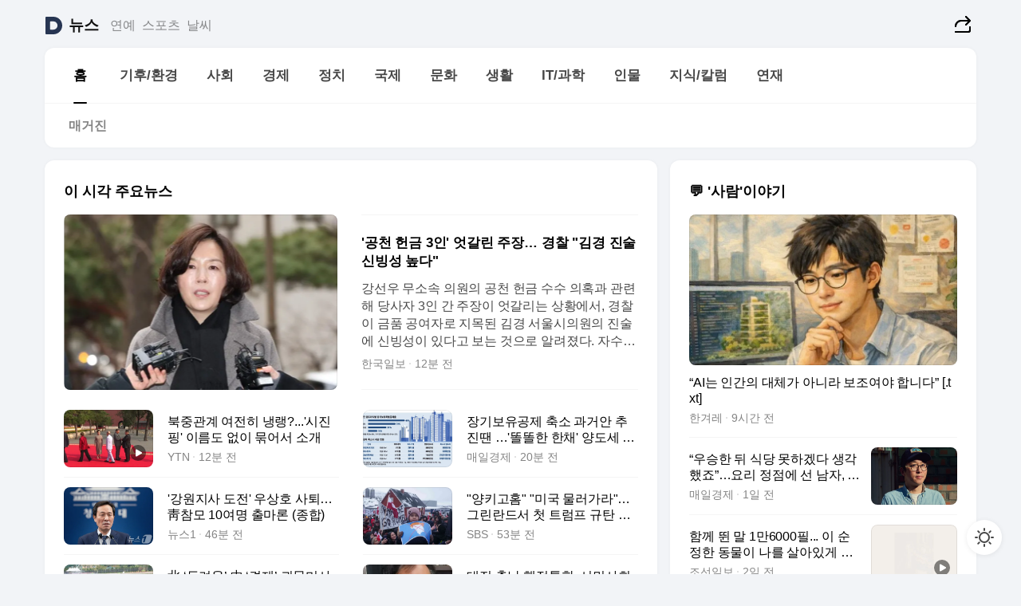

--- FILE ---
content_type: text/html
request_url: https://news.daum.net/
body_size: 101950
content:
<!DOCTYPE html>
<html lang="ko" class="pcweb">
	<head>
		<meta charset="utf-8" >
		<link rel="icon" href="https://t1.daumcdn.net/top/favicon/20241223/daum64x64.png" >
		<meta name="format-detection" content="telephone=no" >
		<meta 			name="viewport"
			content="width=device-width,initial-scale=1,minimum-scale=1,maximum-scale=1,user-scalable=no"
		>

		<script type="text/javascript" src="//t1.daumcdn.net/tiara/js/v1/tiara-1.2.0.min.js"></script>
		<script>
			function setDarkTheme(isDark) {
				document.documentElement.setAttribute('data-darktheme', isDark ? 'true' : 'false')
			}

			//TODO 다크모드
			if (window.matchMedia) {
				const storedThemeMode =
					(window.localStorage ? window.localStorage.getItem('selectedThemeMode') : null) || 'auto'

				if (storedThemeMode === 'auto') {
					const colorSchemeDark = window.matchMedia('(prefers-color-scheme: dark)')
					if (colorSchemeDark) {
						setDarkTheme(colorSchemeDark.matches)
					}
				} else {
					setDarkTheme(storedThemeMode === 'dark')
				}
			}
		</script>
		<link href="https://t1.daumcdn.net/top/tiller-pc/modoo-web/production/20251217111702/css/modoo.css" rel="stylesheet" >
		<title>다음뉴스 | 홈</title><meta property="og:title" content="다음뉴스 | 홈"> <meta property="og:description" content="다음뉴스"> <meta property="og:image" content="https://t1.daumcdn.net/liveboard/uploader/apps/modoo/bec06a577ee148b0a4baaf5aaa2bc9e2.png"> <meta name="description" content="다음뉴스"> 
	</head>
	<body id="modooRootContainer" data-sveltekit-preload-data="off" data-sveltekit-reload style="overflow-y: scroll">
		<div class="direct-link"><a href="#mainContent">본문 바로가기</a><a href="#gnbContent" id="gnbLink">메뉴 바로가기</a></div><div style="display: contents" class="pcweb" data-layout="PC">       <style>@charset "UTF-8";/*** 뉴스 섹션 ***/
#modoo .link_refresh{background-color:#fff;}
/* 레이아웃 */
#modoo .content-article .box_comp:first-of-type{margin-top:8px;}
#modoo .content-article .box_bnr_bizboard:first-of-type{margin-top:0;}
.mobile #modoo .box_bnr_bizboard + .box_grid{margin-top:-8px;}
/* header */
#modoo .head_service .logo_daum svg{fill:#273552;}
/* footer */
#modoo .doc-footer .inner_foot{margin:0;padding-top:32px;}
#modoo .doc-footer .list_foot{display:flex;flex-wrap:wrap;justify-content:center;}
#modoo .doc-footer .list_foot li{display:inline-block;position:relative;vertical-align:top;}
#modoo .doc-footer .list_foot li + li{padding-left:2px;}
#modoo .doc-footer small{padding-top:16px;}
/* 티커 */
.mobile #modoo .opt_rolling{margin-top:12px;}
/*** PC ***/
/* 레이아웃 */
.pcweb #modoo .box_grid{display:flex;}
.pcweb #modoo .grid_half{flex:1;min-width:0;}
.pcweb #modoo .grid_half + .grid_half{margin-left:16px;}
/* footer */
.pcweb #modoo .doc-footer .inner_foot{padding-top:55px;}
.pcweb #modoo .doc-footer small{padding-top:10px;}
/* 연재 - 전체페이지 */
.pcweb #modoo .content-article .box_news_series .item_newsbasic .tit_txt{display:block;display:-webkit-box;overflow:hidden;word-break:break-all;-webkit-box-orient:vertical;-webkit-line-clamp:2;max-height:2.5em;font-weight:400;font-size:1em;line-height:1.25;white-space:normal;}
.pcweb #modoo .content-article .box_news_series .item_newsbasic .wrap_thumb{width:108px;height:72px;margin-left:12px;background-size:26px 26px;}
.pcweb #modoo .content-article .box_news_series .item_newsbasic .desc_txt{display:none;}
/* 공통 이미지 */
#modoo .ico_news{display:block;overflow:hidden;font-size:1px;line-height:0;vertical-align:top;background:url(//t1.daumcdn.net/media/news/news2024/m/ico_news.svg) 0 0 no-repeat;background-size:200px 200px;color:transparent;}
/* 공통 */
#modoo .tit_news_etc{display:block;padding:20px 0 16px;font-weight:700;font-size:1.313em;line-height:1.19;border-bottom:solid 1px #000;}
#modoo .tit_list_etc{display:block;padding:10px 0 0 20px;font-weight:700;font-size:1.063em;line-height:1.29;text-indent:-20px;}
#modoo .etc_box{padding:20px 0;margin-top:20px;border-top:solid 1px rgba(0,0,0,0.04);}
#modoo .etc_box + .group_btn{justify-content:center;}
#modoo .news_etc .line_divider_4{margin-top:20px;padding-top:20px;border-top:solid 1px rgba(0,0,0,0.04);}
#modoo .news_etc .subtit_list_etc{display:block;font-weight:700;line-height:1.37;}
#modoo .news_etc .desc_box{padding-top:16px;}
#modoo .news_etc .group_btn.type_multiple{display:flex;flex-wrap:wrap;margin:-12px 0 0 -8px;}
#modoo .news_etc .group_btn.type_multiple .link_moreview{margin:12px 0 0 8px;}
#modoo .news_etc .area_etc .group_btn{text-align:left;padding-top:8px;}
#modoo .news_etc .list_box .tit_list_etc{padding-top:30px;}
#modoo .news_etc .list_etc li{position:relative;margin:8px 0 0 22px;color:rgba(0,0,0,0.72);line-height:1.37;}
#modoo .news_etc .list_etc li:before{display:block;position:absolute;top:8px;left:-13px;width:5px;height:5px;border-radius:50%;background-color:rgba(0,0,0,0.64);content:'';}
#modoo .news_etc .sublist_etc li{position:relative;margin:12px 0 0 14px;line-height:1.46;color:rgba(0,0,0,0.72);font-size:0.938em;}
#modoo .news_etc .sublist_etc li:before{display:block;position:absolute;top:8px;left:-12px;width:5px;height:5px;border-radius:50%;background-color:rgba(0,0,0,0.64);content:'';}
#modoo .news_etc .sublist_etc li + li{margin-top:20px;}
#modoo .news_etc .sublist_etc li .fc_emph{display:block;margin-top:8px;color:#4881F7;}
#modoo .news_etc .sublist_etc .tit_sublist{display:block;font-weight:400;padding-bottom:4px;}
#modoo .news_etc .etc_box .area_etc{padding-left:14px;}
#modoo .news_etc .etc_box .area_etc .desc_box{padding-top:8px;font-size:0.938em;line-height:1.46;}
#modoo .news_etc .bg_etc{display:block;overflow:hidden;max-width:none;font-size:0;line-height:0;text-indent:-9999px;background-repeat:no-repeat;margin:0 auto;}
#modoo .news_etc .bg_etc.list_process1{height:590px;background-image:url(//t1.daumcdn.net/media/news/news2024/m/img_list_process1.png);background-size:320px 590px;}
#modoo .news_etc .bg_etc.list_process2{height:734px;background-image:url(//t1.daumcdn.net/media/news/news2024/m/img_list_process2_251114.png);background-size:320px 734px;}
#modoo .news_etc .bg_etc.list_process3{height:553px;background-image:url(//t1.daumcdn.net/media/news/news2024/m/img_list_process3.png);background-size:320px 553px;}
#modoo .news_etc .process_pc{display:none;}
#modoo .news_etc .m_hide{display:none;}
/* box_etc_edit */
#modoo .box_etc_edit .etc_box{border-bottom:solid 1px rgba(0,0,0,0.04);}
#modoo .box_etc_edit .etc_box .desc_box{padding-top:0;}
/* box_etc_newscenter24 */
#modoo .box_etc_newscenter24 .etc_box .desc_box{padding-top:12px;line-height:1.37;color:rgba(0,0,0,0.72);}
#modoo .ico_time{width:22px;height:22px;}
#modoo .ico_call{width:22px;height:22px;background-position:-30px 0;}
#modoo .ico_fax{width:22px;height:22px;background-position:-60px 0;}
#modoo .group_service{display:flex;flex-wrap:wrap;padding-top:4px;margin-left:-12px;}
#modoo .group_service .item_service{display:inline-flex;align-items:center;justify-content:flex-start;margin:12px 0 0 12px;background-color:#F2F4F7;border-radius:8px;padding:13px 18px;font-size:0.938em;font-weight:700;line-height:1.46;word-break:break-all;}
#modoo .group_service .item_service .ico_news{flex-shrink:0;margin-right:8px;}
#modoo .box_etc_newscenter24 .list_box .tit_list_etc:first-child{padding-top:0;}
#modoo .box_etc_newscenter24 .etc_box{padding-bottom:0;}
#modoo .box_etc_newscenter24 .line_divider_4 + .sublist_etc li:first-child{margin-top:0;}
/* PC */
.pcweb #modoo .tit_news_etc{padding:30px 0 21px;}
.pcweb #modoo .line_divider_4{padding-top:30px;margin-top:30px;}
.pcweb #modoo .box_etc_edit,.pcweb #modoo .box_etc_newscenter24{padding-top:0;}
.pcweb #modoo .news_etc .m_hide{display:block;}
.pcweb #modoo .news_etc .pc_hide{display:none;}
.pcweb #modoo .news_etc .tit_news_etc{padding:30px 0 19px;}
.pcweb #modoo .news_etc .desc_box{padding-top:30px;}
.pcweb #modoo .news_etc .list_etc{margin-top:10px;}
.pcweb #modoo .news_etc .list_etc li{margin-top:6px;}
.pcweb #modoo .etc_box{margin-top:30px;padding:0;border-bottom:none;}
.pcweb #modoo .news_etc .group_btn{text-align:left;padding-top:16px;}
.pcweb #modoo .news_etc .group_btn.type_multiple{padding-top:16px;margin:0 0 0 -12px;}
.pcweb #modoo .news_etc .group_btn.type_multiple .link_moreview{margin:0 0 0 12px;}
.pcweb #modoo .group_service .item_service{margin:24px 0 0 12px;}
.pcweb #modoo .box_etc_newscenter24 .list_box .tit_list_etc:first-child{padding-top:30px;}
.pcweb #modoo .box_etc_newscenter24 .etc_box .desc_box{padding-top:16px;}
.pcweb #modoo .box_etc_newscenter24 .list_box .tit_list_etc{padding-top:0;}
.pcweb #modoo .news_etc .sublist_etc li{margin-top:30px;}
.pcweb #modoo .news_etc .area_etc .group_btn{padding-top:16px;}
.pcweb #modoo .news_etc .process_m{display:none;}
.pcweb #modoo .news_etc .process_pc{display:block;}
.pcweb #modoo .news_etc .bg_etc{max-width:none;margin-top:24px;}
.pcweb #modoo .news_etc .bg_etc.list_process1{height:658px;background-image:url(//t1.daumcdn.net/media/news/news2024/pc/img_list_process1_pc_251114.png);background-size:753px 658px;}
.pcweb #modoo .news_etc .bg_etc.list_process3{height:320px;background-image:url(//t1.daumcdn.net/media/news/news2024/pc/img_list_process3_pc.png);background-size:735px auto;}
/* 포인트 컬러 */
:root[data-darktheme=true] #modoo .ico_news{background-image:url(//t1.daumcdn.net/media/news/news2024/m/ico_news_dark.svg);}
:root[data-darktheme=true] #modoo .link_refresh{background-color:#1C1E21;}
:root[data-darktheme=true] #modoo .doc-footer .list_foot .btn_foot,:root[data-darktheme=true] #modoo .doc-footer .list_foot #daumMinidaum a{color:rgba(255,255,255,0.72);}
:root[data-darktheme=true] #modoo .doc-footer .info_policy .link_policy{color:rgba(255,255,255,0.48);}
:root[data-darktheme=true] #modoo .doc-footer .info_service{color:rgba(255,255,255,0.48);}
:root[data-darktheme=true] #modoo .tit_news_etc{border-color:#fff;}
:root[data-darktheme=true] #modoo .etc_box,:root[data-darktheme=true] #modoo .news_etc .line_divider_4{border-color:rgba(255,255,255,0.04);}
:root[data-darktheme=true] #modoo .group_box{border-color:rgba(255,255,255,0.08);}
:root[data-darktheme=true] #modoo .group_etc .list_etc li{color:rgba(255,255,255,0.72);}
:root[data-darktheme=true] #modoo .group_etc .list_etc li:before{background-color:rgba(255,255,255,0.72);}
:root[data-darktheme=true] #modoo .group_etc .sublist_etc li{color:rgba(255,255,255,0.72);}
:root[data-darktheme=true] #modoo .group_etc .sublist_etc li:before{background-color:rgba(255,255,255,0.72);}
:root[data-darktheme=true] #modoo .group_service .item_service{background-color:#2C2E33;color:#FFF;}
:root[data-darktheme=true] #modoo .news_etc .sublist_etc li{color:rgba(255,255,255,0.72);}
:root[data-darktheme=true] #modoo .news_etc .sublist_etc li:before{background-color:rgba(255,255,255,0.64);}
:root[data-darktheme=true] #modoo .news_etc .list_etc li{color:rgba(255,255,255,0.72);}
:root[data-darktheme=true] #modoo .news_etc .list_etc li:before{background-color:rgba(255,255,255,0.64);}
:root[data-darktheme=true] #modoo .box_etc_edit .etc_box{border-color:rgba(255,255,255,0.04);}
:root[data-darktheme=true] #modoo .box_etc_newscenter24 .group_box .txt_box{color:#fff;}
:root[data-darktheme=true] #modoo .box_etc_newscenter24 .etc_box .desc_box{color:rgba(255,255,255,0.72);}
:root[data-darktheme=true] #modoo .group_etc .sublist_etc li .fc_emph{color:#78A5FF;}
:root[data-darktheme=true] #modoo .head_service .logo_daum svg{fill:#fff;}</style> <div id="modoo" class="container-doc news-doc">    <header class="doc-header section_header"> <div class="head_service" data-tiara-layer="header"><div class="inner_service"><h1 class="doc-title"><a href="https://daum.net" class="logo_daum" data-tiara-layer="logo" aria-label="Daum" data-svelte-h="svelte-nb8sod"><svg focusable="false" aria-hidden="true" width="24" height="24" viewBox="0 0 24 24" xmlns="http://www.w3.org/2000/svg"><path d="M12 6.36C15.1152 6.36 17.6352 9.072 17.5152 12.2136C17.4024 15.2016 14.8536 17.64 11.8632 17.64H7.91762C7.65362 17.64 7.43762 17.424 7.43762 17.16V6.84C7.43762 6.576 7.65362 6.36 7.91762 6.36H11.9976M12 0H2.40002C1.60562 0 0.960022 0.6456 0.960022 1.44V22.56C0.960022 23.3544 1.60562 24 2.40002 24H12C18.6264 24 24 18.6264 24 12C24 5.3736 18.6264 0 12 0Z"></path></svg></a> <a href="https://news.daum.net" class="logo_service" data-tiara-layer="service">뉴스</a></h1> <div class="doc-relate"><strong class="screen_out" data-svelte-h="svelte-177cra8">관련 서비스</strong> <ul class="list_relate"> <li><a href="https://entertain.daum.net" class="link_service">연예</a> </li> <li><a href="https://sports.daum.net" class="link_service">스포츠</a> </li> <li><a href="https://weather.daum.net" class="link_service">날씨</a> </li></ul></div> <div class="util_header"><div class="util_share"><button type="button" id="rSocialShareButton" class="link_share" data-tiara-layer="share" data-svelte-h="svelte-1g1zbsh"><span class="ico_modoo ico_share">공유하기</span></button></div></div></div></div>  <div id="371ff85c-9d67-406b-865c-aa306d55baec" class="head_section"><nav id="gnbContent" class="section-gnb"><div class="inner_gnb"><h2 class="screen_out" data-svelte-h="svelte-1d9x8yw">메인메뉴</h2> <div class="wrap_gnb"><div class="list_gnb" data-tiara-layer="gnb"> <div class="flicking-viewport  "><div class="flicking-camera"><div data-key="a50da893-0902-468c-aeac-ba095b6a770c" class="flicking-panel" style="order: 9007199254740991"><a href="/news/home" class="link_gnb" role="menuitem" aria-current="page" data-tiara-layer="gnb1"> <span class="txt_gnb">홈</span></a> </div><div data-key="0e38a420-03a6-429a-9623-36a8678647a4" class="flicking-panel" style="order: 9007199254740991"><a href="/news/climate" class="link_gnb" role="menuitem" data-tiara-layer="gnb2"> <span class="txt_gnb">기후/환경</span></a> </div><div data-key="6cc2066f-f64d-4436-9c25-f8f089209a79" class="flicking-panel" style="order: 9007199254740991"><a href="/news/society" class="link_gnb" role="menuitem" data-tiara-layer="gnb3"> <span class="txt_gnb">사회</span></a> </div><div data-key="827e4aa0-da43-42d2-857a-e17a1518842c" class="flicking-panel" style="order: 9007199254740991"><a href="/news/economy" class="link_gnb" role="menuitem" data-tiara-layer="gnb4"> <span class="txt_gnb">경제</span></a> </div><div data-key="82e1081f-1d35-4cd0-87af-3d0470ad098b" class="flicking-panel" style="order: 9007199254740991"><a href="/news/politics" class="link_gnb" role="menuitem" data-tiara-layer="gnb5"> <span class="txt_gnb">정치</span></a> </div><div data-key="072f0b72-a0de-4e5f-9d55-2281dc2d6567" class="flicking-panel" style="order: 9007199254740991"><a href="/news/world" class="link_gnb" role="menuitem" data-tiara-layer="gnb6"> <span class="txt_gnb">국제</span></a> </div><div data-key="88cfd885-20e7-4f4e-9552-04ebea57737a" class="flicking-panel" style="order: 9007199254740991"><a href="/news/culture" class="link_gnb" role="menuitem" data-tiara-layer="gnb7"> <span class="txt_gnb">문화</span></a> </div><div data-key="558a521f-1a89-4c31-b596-2cbf71e00044" class="flicking-panel" style="order: 9007199254740991"><a href="/news/life" class="link_gnb" role="menuitem" data-tiara-layer="gnb8"> <span class="txt_gnb">생활</span></a> </div><div data-key="757acf36-6adf-4923-bf5f-cbc0e9d9b459" class="flicking-panel" style="order: 9007199254740991"><a href="/news/tech" class="link_gnb" role="menuitem" data-tiara-layer="gnb9"> <span class="txt_gnb">IT/과학</span></a> </div><div data-key="42cb0b21-9fad-4672-a810-e371ba336c68" class="flicking-panel" style="order: 9007199254740991"><a href="/news/people" class="link_gnb" role="menuitem" data-tiara-layer="gnb10"> <span class="txt_gnb">인물</span></a> </div><div data-key="0d875fd6-f2a4-4f42-b262-55783ca33b5f" class="flicking-panel" style="order: 9007199254740991"><a href="/news/understanding" class="link_gnb" role="menuitem" data-tiara-layer="gnb11"> <span class="txt_gnb">지식/칼럼</span></a> </div><div data-key="1a51a29c-3382-41ef-beb1-df8cbe162284" class="flicking-panel" style="order: 9007199254740991"><a href="/news/series" class="link_gnb" role="menuitem" data-tiara-layer="gnb12"> <span class="txt_gnb">연재</span></a> </div></div>  </div> </div></div> </div></nav>   <div class="section-lnb"><div class="inner_lnb"><strong class="screen_out">홈 하위메뉴</strong> <div class="list_lnb" data-tiara-layer="lnb"> <div class="flicking-viewport  "><div class="flicking-camera"><div data-key="836af475-939c-4ed8-9ee1-cc431bb83577" class="flicking-panel" style="order: 9007199254740991"><a href="#none" class="link_lnb" role="menuitem" aria-current="page" style="" data-tiara-layer="lnb0"> <span class="txt_lnb undefined">홈</span></a> </div><div data-key="fd4fa208-4581-45a6-af9f-63b6283d5b4c" class="flicking-panel" style="order: 9007199254740991"><a href="#none" class="link_lnb" role="menuitem" style="" data-tiara-layer="lnb1"> <span class="txt_lnb null">매거진</span></a> </div></div>  </div> </div></div></div></div> </header> <hr class="hide"> <div id="mainContent" class="main-content"><article class="content-article"><div class="inner_cont "> <div class="box_comp box_news_headline2" id="58d84141-b8dd-413c-9500-447b39ec29b9" data-tiara-layer="news-basic_B" data-tiara-custom="componentId=58d84141-b8dd-413c-9500-447b39ec29b9&amp;componentTitle=이 시각 주요뉴스&amp;componentClusterTitles=[종합순] 쿼터"><div class="box_tit"> <strong class="tit_box"><span class="txt_box"> 이 시각 주요뉴스</span> </strong>   </div> <ul class="list_newsheadline2"> <li><a class="item_newsheadline2" data-tiara-layer="news" data-tiara-ordnum="1" href="https://v.daum.net/v/20260118170154173" target="_self" data-title="'%EA%B3%B5%EC%B2%9C%20%ED%97%8C%EA%B8%88%203%EC%9D%B8'%20%EC%97%87%EA%B0%88%EB%A6%B0%20%EC%A3%BC%EC%9E%A5%E2%80%A6%20%EA%B2%BD%EC%B0%B0%20%22%EA%B9%80%EA%B2%BD%20%EC%A7%84%EC%88%A0%20%EC%8B%A0%EB%B9%99%EC%84%B1%20%EB%86%92%EB%8B%A4%22" rel=""><div class="wrap_thumb"> <picture>  <source srcset="//img1.daumcdn.net/thumb/S686x440a.q80.fwebp/?fname=https%3A%2F%2Ft1.daumcdn.net%2Fnews%2F202601%2F18%2Fhankooki%2F20260118170155848ijua.jpg&amp;scode=media" type="image/webp">  <source srcset="//img1.daumcdn.net/thumb/S686x440a.q80/?fname=https%3A%2F%2Ft1.daumcdn.net%2Fnews%2F202601%2F18%2Fhankooki%2F20260118170155848ijua.jpg&amp;scode=media">  <img alt="" referrerpolicy="no-referrer" class="img_g"></picture></div> <div class="cont_thumb"><strong class="tit_txt">'공천 헌금 3인' 엇갈린 주장… 경찰 "김경 진술 신빙성 높다"</strong> <p class="desc_txt">강선우 무소속 의원의 공천 헌금 수수 의혹과 관련해 당사자 3인 간 주장이 엇갈리는 상황에서, 경찰이 금품 공여자로 지목된 김경 서울시의원의 진술에 신빙성이 있다고 보는 것으로 알려졌다. 자수서부터 세 차례 경찰 소환 조사까지 진술이 일관되고 구체적이라는 게 경찰의 판단이다. 경찰은 김 시의원의 진술을 토대로 사건 퍼즐 맞추기에 수사력을 모으고 있다. 서</p> <span class="info_txt"><span class="con_txt"><span class="txt_info">한국일보</span> <span class="txt_info">12분 전</span></span> </span></div>  </a> </li> <li><a class="item_newsheadline2" data-tiara-layer="news" data-tiara-ordnum="2" href="https://v.daum.net/v/20260118170125138" target="_self" data-title="%EB%B6%81%EC%A4%91%EA%B4%80%EA%B3%84%20%EC%97%AC%EC%A0%84%ED%9E%88%20%EB%83%89%EB%9E%AD%3F...'%EC%8B%9C%EC%A7%84%ED%95%91'%20%EC%9D%B4%EB%A6%84%EB%8F%84%20%EC%97%86%EC%9D%B4%20%EB%AC%B6%EC%96%B4%EC%84%9C%20%EC%86%8C%EA%B0%9C" rel=""><div class="wrap_thumb"><span class="ico_modoo  ico_vod3" data-svelte-h="svelte-1jcdy8h">동영상</span> <picture>  <source srcset="//img1.daumcdn.net/thumb/S686x440a.q80.fwebp/?fname=https%3A%2F%2Ft1.daumcdn.net%2Fnews%2F202601%2F18%2FYTN%2F20260118170126303crau.jpg&amp;scode=media" type="image/webp">  <source srcset="//img1.daumcdn.net/thumb/S686x440a.q80/?fname=https%3A%2F%2Ft1.daumcdn.net%2Fnews%2F202601%2F18%2FYTN%2F20260118170126303crau.jpg&amp;scode=media">  <img alt="" referrerpolicy="no-referrer" class="img_g"></picture></div> <div class="cont_thumb"><strong class="tit_txt">북중관계 여전히 냉랭?...'시진핑' 이름도 없이 묶어서 소개</strong>  <span class="info_txt"><span class="con_txt"><span class="txt_info">YTN</span> <span class="txt_info">12분 전</span></span> </span></div>  </a> </li> <li><a class="item_newsheadline2" data-tiara-layer="news" data-tiara-ordnum="3" href="https://v.daum.net/v/20260118165401970" target="_self" data-title="%EC%9E%A5%EA%B8%B0%EB%B3%B4%EC%9C%A0%EA%B3%B5%EC%A0%9C%20%EC%B6%95%EC%86%8C%20%EA%B3%BC%EA%B1%B0%EC%95%88%20%EC%B6%94%EC%A7%84%EB%95%90%20%E2%80%A6'%EB%98%98%EB%98%98%ED%95%9C%20%ED%95%9C%EC%B1%84'%20%EC%96%91%EB%8F%84%EC%84%B8%203%EB%B0%B0%20%EA%BB%91%EC%B6%A9" rel=""><div class="wrap_thumb"> <picture>  <source srcset="//img1.daumcdn.net/thumb/S686x440a.q80.fwebp/?fname=https%3A%2F%2Ft1.daumcdn.net%2Fnews%2F202601%2F18%2Fmk%2F20260118165402261kqdp.jpg&amp;scode=media" type="image/webp">  <source srcset="//img1.daumcdn.net/thumb/S686x440a.q80/?fname=https%3A%2F%2Ft1.daumcdn.net%2Fnews%2F202601%2F18%2Fmk%2F20260118165402261kqdp.jpg&amp;scode=media">  <img alt="" referrerpolicy="no-referrer" class="img_g"></picture></div> <div class="cont_thumb"><strong class="tit_txt">장기보유공제 축소 과거안 추진땐 …'똘똘한 한채' 양도세 3배 껑충</strong>  <span class="info_txt"><span class="con_txt"><span class="txt_info">매일경제</span> <span class="txt_info">20분 전</span></span> </span></div>  </a> </li> <li><a class="item_newsheadline2" data-tiara-layer="news" data-tiara-ordnum="4" href="https://v.daum.net/v/20260118162724460" target="_self" data-title="'%EA%B0%95%EC%9B%90%EC%A7%80%EC%82%AC%20%EB%8F%84%EC%A0%84'%20%EC%9A%B0%EC%83%81%ED%98%B8%20%EC%82%AC%ED%87%B4%E2%80%A6%E9%9D%91%EC%B0%B8%EB%AA%A8%2010%EC%97%AC%EB%AA%85%20%EC%B6%9C%EB%A7%88%EB%A1%A0%20(%EC%A2%85%ED%95%A9)" rel=""><div class="wrap_thumb"> <picture>  <source srcset="//img1.daumcdn.net/thumb/S686x440a.q80.fwebp/?fname=https%3A%2F%2Ft1.daumcdn.net%2Fnews%2F202601%2F18%2FNEWS1%2F20260118162724774dnkz.jpg&amp;scode=media" type="image/webp">  <source srcset="//img1.daumcdn.net/thumb/S686x440a.q80/?fname=https%3A%2F%2Ft1.daumcdn.net%2Fnews%2F202601%2F18%2FNEWS1%2F20260118162724774dnkz.jpg&amp;scode=media">  <img alt="" referrerpolicy="no-referrer" class="img_g"></picture></div> <div class="cont_thumb"><strong class="tit_txt">'강원지사 도전' 우상호 사퇴…靑참모 10여명 출마론 (종합)</strong>  <span class="info_txt"><span class="con_txt"><span class="txt_info">뉴스1</span> <span class="txt_info">46분 전</span></span> </span></div>  </a> </li> <li><a class="item_newsheadline2" data-tiara-layer="news" data-tiara-ordnum="5" href="https://v.daum.net/v/20260118162103363" target="_self" data-title="%22%EC%96%91%ED%82%A4%EA%B3%A0%ED%99%88%22%20%22%EB%AF%B8%EA%B5%AD%20%EB%AC%BC%EB%9F%AC%EA%B0%80%EB%9D%BC%22%E2%80%A6%EA%B7%B8%EB%A6%B0%EB%9E%80%EB%93%9C%EC%84%9C%20%EC%B2%AB%20%ED%8A%B8%EB%9F%BC%ED%94%84%20%EA%B7%9C%ED%83%84%20%EC%8B%9C%EC%9C%84" rel=""><div class="wrap_thumb"> <picture>  <source srcset="//img1.daumcdn.net/thumb/S686x440a.q80.fwebp/?fname=https%3A%2F%2Ft1.daumcdn.net%2Fnews%2F202601%2F18%2Fsbsi%2F20260118162105184soxa.jpg&amp;scode=media" type="image/webp">  <source srcset="//img1.daumcdn.net/thumb/S686x440a.q80/?fname=https%3A%2F%2Ft1.daumcdn.net%2Fnews%2F202601%2F18%2Fsbsi%2F20260118162105184soxa.jpg&amp;scode=media">  <img alt="" referrerpolicy="no-referrer" class="img_g"></picture></div> <div class="cont_thumb"><strong class="tit_txt">"양키고홈" "미국 물러가라"…그린란드서 첫 트럼프 규탄 시위</strong>  <span class="info_txt"><span class="con_txt"><span class="txt_info">SBS</span> <span class="txt_info">52분 전</span></span> </span></div>  </a> </li> <li><a class="item_newsheadline2" data-tiara-layer="news" data-tiara-ordnum="6" href="https://v.daum.net/v/20260118160212959" target="_self" data-title="%E5%8C%97%20%E2%80%98%EB%91%90%EB%A0%A4%EC%9B%80%E2%80%99%C2%B7%E4%B8%AD%20%E2%80%98%EA%B2%AC%EC%A0%9C%E2%80%99%20%EA%B4%B4%EB%AC%BC%EB%AF%B8%EC%82%AC%EC%9D%BC%20%E2%80%98%ED%98%84%EB%AC%B4-5%E2%80%99%20%EC%9C%84%EB%A0%A5%EC%9D%80%5B%EC%9D%B4%ED%98%84%ED%98%B8%EC%9D%98%20%EB%B0%80%EB%A6%AC%ED%84%B0%EB%A6%AC!%ED%86%A1%5D" rel=""><div class="wrap_thumb"> <picture>  <source srcset="//img1.daumcdn.net/thumb/S686x440a.q80.fwebp/?fname=https%3A%2F%2Ft1.daumcdn.net%2Fnews%2F202601%2F18%2Fseouleconomy%2F20260118160927765rufs.jpg&amp;scode=media" type="image/webp">  <source srcset="//img1.daumcdn.net/thumb/S686x440a.q80/?fname=https%3A%2F%2Ft1.daumcdn.net%2Fnews%2F202601%2F18%2Fseouleconomy%2F20260118160927765rufs.jpg&amp;scode=media">  <img alt="" referrerpolicy="no-referrer" class="img_g"></picture></div> <div class="cont_thumb"><strong class="tit_txt">北 ‘두려움’·中 ‘견제’ 괴물미사일 ‘현무-5’ 위력은[이현호의 밀리터리!톡]</strong>  <span class="info_txt"><span class="con_txt"><span class="txt_info">서울경제</span> <span class="txt_info">1시간 전</span></span> </span></div>  </a> </li> <li><a class="item_newsheadline2" data-tiara-layer="news" data-tiara-ordnum="7" href="https://v.daum.net/v/20260118143316131" target="_self" data-title="%EB%8C%80%EC%A0%84%C2%B7%EC%B6%A9%EB%82%A8%20%ED%96%89%EC%A0%95%ED%86%B5%ED%95%A9%2C%20%EC%8B%9C%EB%AF%BC%EC%82%AC%ED%9A%8C%20%EB%8C%80%EC%9D%91%20%EC%96%B4%EB%96%BB%EA%B2%8C%3F" rel=""><div class="wrap_thumb"> <picture>  <source srcset="//img1.daumcdn.net/thumb/S686x440a.q80.fwebp/?fname=https%3A%2F%2Ft1.daumcdn.net%2Fnews%2F202601%2F18%2F552865-A1PVkLX%2F20260118155638843ybfg.jpg&amp;scode=media" type="image/webp">  <source srcset="//img1.daumcdn.net/thumb/S686x440a.q80/?fname=https%3A%2F%2Ft1.daumcdn.net%2Fnews%2F202601%2F18%2F552865-A1PVkLX%2F20260118155638843ybfg.jpg&amp;scode=media">  <img alt="" referrerpolicy="no-referrer" class="img_g"></picture></div> <div class="cont_thumb"><strong class="tit_txt">대전·충남 행정통합, 시민사회 대응 어떻게?</strong>  <span class="info_txt"><span class="con_txt"><span class="txt_info">시민언론민들레</span> <span class="txt_info">3시간 전</span></span> </span></div>  </a> </li> <li><a class="item_newsheadline2" data-tiara-layer="news" data-tiara-ordnum="8" href="https://v.daum.net/v/20260118142303877" target="_self" data-title="%5B%EB%8B%A8%EB%8F%85%5D%EA%B9%80%EC%A0%95%EC%9D%80%20%EB%82%A8%ED%95%9C%20%EB%8B%B5%EB%B0%A9%20%E2%80%98%EB%B6%81%ED%95%9C%EC%82%B0%20%EC%9E%91%EC%A0%84%E2%80%99%2C%20%EC%82%BC%EC%84%B1%EC%A0%84%EC%9E%90%20%EB%B0%A9%EB%AC%B8%20%EB%93%B1%20%EC%9D%BC%EC%A0%95%20%EC%A7%9C%EB%86%A8%EB%8B%A4%20%EB%B0%9C%ED%91%9C%20%ED%95%98%EB%A3%A8%20%EC%A0%84%20%EB%AC%B4%EC%82%B0" rel=""><div class="wrap_thumb"> <picture>  <source srcset="//img1.daumcdn.net/thumb/S686x440a.q80.fwebp/?fname=https%3A%2F%2Ft1.daumcdn.net%2Fnews%2F202601%2F18%2Fkhan%2F20260118145505235cfxh.jpg&amp;scode=media" type="image/webp">  <source srcset="//img1.daumcdn.net/thumb/S686x440a.q80/?fname=https%3A%2F%2Ft1.daumcdn.net%2Fnews%2F202601%2F18%2Fkhan%2F20260118145505235cfxh.jpg&amp;scode=media">  <img alt="" referrerpolicy="no-referrer" class="img_g"></picture></div> <div class="cont_thumb"><strong class="tit_txt">[단독]김정은 남한 답방 ‘북한산 작전’, 삼성전자 방문 등 일정 짜놨다 발표 하루 전 무산</strong>  <span class="info_txt"><span class="con_txt"><span class="txt_info">경향신문</span> <span class="txt_info">3시간 전</span></span> </span></div>  </a> </li> <li><a class="item_newsheadline2" data-tiara-layer="news" data-tiara-ordnum="9" href="https://v.daum.net/v/20260118140244369" target="_self" data-title="%EA%B3%A0%EA%B8%88%EB%A6%AC%EC%97%90%20%ED%9D%94%EB%93%A4%EB%A6%AC%EB%8A%94%20'%EC%98%81%EB%81%8C%EC%A1%B1'%E2%80%A6%EB%B2%95%EC%9B%90%20%EA%B2%BD%EB%A7%A4%EC%9E%A5%EC%9D%80%20%60%EB%B6%81%EC%A0%81%60" rel=""><div class="wrap_thumb"> <picture>  <source srcset="//img1.daumcdn.net/thumb/S686x440a.q80.fwebp/?fname=https%3A%2F%2Ft1.daumcdn.net%2Fnews%2F202601%2F18%2FEdaily%2F20260118140250536dqhs.jpg&amp;scode=media" type="image/webp">  <source srcset="//img1.daumcdn.net/thumb/S686x440a.q80/?fname=https%3A%2F%2Ft1.daumcdn.net%2Fnews%2F202601%2F18%2FEdaily%2F20260118140250536dqhs.jpg&amp;scode=media">  <img alt="" referrerpolicy="no-referrer" class="img_g"></picture></div> <div class="cont_thumb"><strong class="tit_txt">고금리에 흔들리는 '영끌족'…법원 경매장은 `북적`</strong>  <span class="info_txt"><span class="con_txt"><span class="txt_info">이데일리</span> <span class="txt_info">3시간 전</span></span> </span></div>  </a> </li></ul> <div class="group_btn"><a href="#none" class="link_refresh" data-tiara-layer="refresh" data-tiara-ordnum="1"><span class="ico_modoo ico_refresh"></span>새로운<span class="emph_txt">뉴스</span> </a> <div aria-live="polite" class="screen_out"></div></div> <div aria-live="polite" class="screen_out"></div></div>  <div class="box_comp box_bnr_ad3"><div class="item_ad"><ins style="vertical-align:top" class="kakao_ad_area" data-ad-unit="DAN-mmSWWDWHey1VmpXQ" data-ad-width="100%" data-ad-onfail="onAdFailDAN-mmSWWDWHey1VmpXQ"></ins></div></div>  <div class="box_comp box_news_basic" id="e23739a4-8195-4c84-a4a4-d6a1e9e2e661" data-tiara-layer="news-basic" data-tiara-custom="componentId=e23739a4-8195-4c84-a4a4-d6a1e9e2e661&amp;componentTitle=오늘의 연재&amp;componentClusterTitles=에세이,과학이야기,음식이야기,경제정책,함께, 동물,마주앉아 인터뷰,미디어,여론조사,환경,오비추어리"><div class="box_tit"> <strong class="tit_box"><span class="txt_box"> 오늘의 연재</span> </strong>   </div> <div class="tabg_wrap"><div class="tab_g" role="tablist"> <div class="flicking-viewport  "><div class="flicking-camera"><div data-key="565d2908-dcd8-47f6-a09c-d784107632ec" class="flicking-panel" style="order: 9007199254740991"><div class="item_tab" role="presentation"><a draggable="false" href="#" role="tab" aria-selected="true" aria-disabled="false" class="link_tab" data-tiara-layer="tab" data-tiara-ordnum="1">에세이 </a></div> </div><div data-key="3c35609f-b1f8-4109-99f5-b389f996c4a2" class="flicking-panel" style="order: 9007199254740991"><div class="item_tab" role="presentation"><a draggable="false" href="#" role="tab" aria-selected="false" aria-disabled="false" class="link_tab" data-tiara-layer="tab" data-tiara-ordnum="2">과학이야기 </a></div> </div><div data-key="8398dcc1-f5af-44d7-b122-94c4ce9b161c" class="flicking-panel" style="order: 9007199254740991"><div class="item_tab" role="presentation"><a draggable="false" href="#" role="tab" aria-selected="false" aria-disabled="false" class="link_tab" data-tiara-layer="tab" data-tiara-ordnum="3">음식이야기 </a></div> </div><div data-key="1a5f8bce-5b3a-405e-987e-b592f94f7e00" class="flicking-panel" style="order: 9007199254740991"><div class="item_tab" role="presentation"><a draggable="false" href="#" role="tab" aria-selected="false" aria-disabled="false" class="link_tab" data-tiara-layer="tab" data-tiara-ordnum="4">경제정책 </a></div> </div><div data-key="d8e4178d-1f79-4db8-85f5-db95cd0ea4cf" class="flicking-panel" style="order: 9007199254740991"><div class="item_tab" role="presentation"><a draggable="false" href="#" role="tab" aria-selected="false" aria-disabled="false" class="link_tab" data-tiara-layer="tab" data-tiara-ordnum="5">함께, 동물 </a></div> </div><div data-key="4357650f-2cb8-4d69-a9cb-343b4f8551d5" class="flicking-panel" style="order: 9007199254740991"><div class="item_tab" role="presentation"><a draggable="false" href="#" role="tab" aria-selected="false" aria-disabled="false" class="link_tab" data-tiara-layer="tab" data-tiara-ordnum="6">마주앉아 인터뷰 </a></div> </div><div data-key="b6f8e1cf-cffe-45fb-861a-c0f512b589a6" class="flicking-panel" style="order: 9007199254740991"><div class="item_tab" role="presentation"><a draggable="false" href="#" role="tab" aria-selected="false" aria-disabled="false" class="link_tab" data-tiara-layer="tab" data-tiara-ordnum="7">미디어 </a></div> </div><div data-key="c3bbdce6-213b-41b1-9580-29f4269fac3b" class="flicking-panel" style="order: 9007199254740991"><div class="item_tab" role="presentation"><a draggable="false" href="#" role="tab" aria-selected="false" aria-disabled="false" class="link_tab" data-tiara-layer="tab" data-tiara-ordnum="8">여론조사 </a></div> </div><div data-key="0c175412-f5b1-49f6-a02d-2da3708db361" class="flicking-panel" style="order: 9007199254740991"><div class="item_tab" role="presentation"><a draggable="false" href="#" role="tab" aria-selected="false" aria-disabled="false" class="link_tab" data-tiara-layer="tab" data-tiara-ordnum="9">환경 </a></div> </div><div data-key="e8aa3f76-1c68-4f78-a86a-c08eb5d7c116" class="flicking-panel" style="order: 9007199254740991"><div class="item_tab" role="presentation"><a draggable="false" href="#" role="tab" aria-selected="false" aria-disabled="false" class="link_tab" data-tiara-layer="tab" data-tiara-ordnum="10">오비추어리 </a></div> </div></div>  </div></div>  </div>  <ul class="list_newsbasic"> <li><a class="item_newsbasic" data-tiara-layer="news" data-tiara-ordnum="1" href="https://v.daum.net/v/20260118165425986" target="_self" data-title="%ED%86%A0%EC%A2%85%EB%B2%BC%EC%9D%98%20%EC%82%B0%EC%8B%A4%2C%20%EC%9A%B0%EB%B3%B4%EB%86%8D%EC%9E%A5%EC%9D%84%20%EC%95%84%EC%8B%9C%EB%82%98%EC%9A%94" rel=""><div class="wrap_thumb"><picture>  <source srcset="//img1.daumcdn.net/thumb/S324x208a.q80.fwebp/?fname=https%3A%2F%2Ft1.daumcdn.net%2Fnews%2F202601%2F18%2Fhani21%2F20260118165428244urxi.jpg&amp;scode=media" type="image/webp">  <source srcset="//img1.daumcdn.net/thumb/S324x208a.q80/?fname=https%3A%2F%2Ft1.daumcdn.net%2Fnews%2F202601%2F18%2Fhani21%2F20260118165428244urxi.jpg&amp;scode=media">  <img alt="" referrerpolicy="no-referrer" class="img_g"></picture>  </div> <div class="cont_thumb"><strong class="tit_txt">토종벼의 산실, 우보농장을 아시나요</strong> <p class="desc_txt">―인천 계양 편 우리나라 ‘토종벼’의 대표 농장은 단연 ‘우보농장’이다. 2011년 시작해 무려 450여 품종을 복원해냈으니 이 말에 반박할 사람은 없을 것이다. 주변에 토종벼 농사를 짓는 농민이 대부분 우보농장에서 씨앗을 받아왔다고 할 정도로 한국 농업과 식문화에서 독보적인 위상을 갖는다. 나 역시 그 덕에 수많은 품종의 쌀로 지은 밥을 맛보며 살아왔다.</p> <span class="info_txt"><span class="con_txt"> <span class="txt_info">한겨레21</span> <span class="txt_info">19분 전</span></span> </span></div>  </a> </li> <li><a class="item_newsbasic" data-tiara-layer="news" data-tiara-ordnum="2" href="https://v.daum.net/v/20260118094426731" target="_self" data-title="%EA%B0%95%EB%82%A8%20%EB%93%B1%EC%A7%80%EA%B3%A0%20%EB%82%A8%ED%95%B4%EC%97%90%20%EB%91%A5%EC%A7%80%20%ED%8A%BC%20%EC%8B%B1%EC%96%B4%EC%86%A1%EB%9D%BC%EC%9D%B4%ED%84%B0%EA%B0%80%20%EC%82%AC%EB%8A%94%20%EB%B2%95" rel=""><div class="wrap_thumb"><picture>  <source srcset="//img1.daumcdn.net/thumb/S324x208a.q80.fwebp/?fname=https%3A%2F%2Ft1.daumcdn.net%2Fnews%2F202601%2F18%2Fhani21%2F20260118094429334qman.jpg&amp;scode=media" type="image/webp">  <source srcset="//img1.daumcdn.net/thumb/S324x208a.q80/?fname=https%3A%2F%2Ft1.daumcdn.net%2Fnews%2F202601%2F18%2Fhani21%2F20260118094429334qman.jpg&amp;scode=media">  <img alt="" referrerpolicy="no-referrer" class="img_g"></picture>  </div> <div class="cont_thumb"><strong class="tit_txt">강남 등지고 남해에 둥지 튼 싱어송라이터가 사는 법</strong> <p class="desc_txt">촌집을 리모델링한 게스트하우스 마당에 누군가 분필로 ‘안지원 바보’라고 써놓았다. 옛 나무 창살을 살린 창으로 노란빛 백열등 불빛이 흘러나왔다. 2025년 12월26일 아직 이름이 없는 게스트하우스의 개장 겸 연말 파티가 열리는 날이었다. 2017년 ‘카카카’란 이름으로 경남 남해에 온 청년들이 손수 고쳐 문을 연 게스트하우스다. 작은 방, 크리스마스트리</p> <span class="info_txt"><span class="con_txt"> <span class="txt_info">한겨레21</span> <span class="txt_info">7시간 전</span></span> </span></div>  </a> </li> <li><a class="item_newsbasic" data-tiara-layer="news" data-tiara-ordnum="3" href="https://v.daum.net/v/20260117142326616" target="_self" data-title="%EB%8C%80%EB%AC%B8%EC%9E%90%20'%EA%B7%B8%EB%85%80(SIE)'%EB%9D%BC%EB%8A%94%20%EA%B0%90%EC%98%A5%2C%20%EC%9A%B0%EB%A6%AC%EC%9D%98%20%EC%A7%84%EC%A7%9C%20%EC%9A%95%EB%A7%9D%EC%9D%80%3F" rel=""><div class="wrap_thumb"><picture>  <source srcset="//img1.daumcdn.net/thumb/S324x208a.q80.fwebp/?fname=https%3A%2F%2Ft1.daumcdn.net%2Fnews%2F202601%2F17%2Fpressian%2F20260117142327355rzge.jpg&amp;scode=media" type="image/webp">  <source srcset="//img1.daumcdn.net/thumb/S324x208a.q80/?fname=https%3A%2F%2Ft1.daumcdn.net%2Fnews%2F202601%2F17%2Fpressian%2F20260117142327355rzge.jpg&amp;scode=media">  <img alt="" referrerpolicy="no-referrer" class="img_g"></picture>  </div> <div class="cont_thumb"><strong class="tit_txt">대문자 '그녀(SIE)'라는 감옥, 우리의 진짜 욕망은?</strong> <p class="desc_txt">엘프리데 옐리네크의 소설 《피아노 치는 여자》(Die Klavierspielerin)(1983년)에서 주인공 에리카 코후트를 대명사로 지칭할 때 대문자 ‘그녀(SIE)’와 ‘그녀의(IHR)’가 사용된다. 한국어 번역본에는 대소문자 구분이 어려워 독일어 대문자가 사용된 대목에 굵은 글씨를 사용해 표시했다. 한국어 번역본만을 읽은 사람은 그저 강조 표시인 걸로</p> <span class="info_txt"><span class="con_txt"> <span class="txt_info">프레시안</span> <span class="txt_info">1일 전</span></span> </span></div>  </a> </li> <li><a class="item_newsbasic" data-tiara-layer="news" data-tiara-ordnum="4" href="https://v.daum.net/v/20260117060215671" target="_self" data-title="%EC%83%88%EC%9A%B0%ED%83%95%EB%A9%B4%20182%EA%B0%9C%20%ED%83%91%20%EC%8C%93%EC%95%98%EB%8B%A4%E2%80%A6'%EC%A0%95%EB%A6%AC%EB%B2%BD'%20%EB%82%A8%EC%9E%90%EA%B0%80%20%EB%82%A8%EA%B8%B4%20%EC%B6%A9%EA%B2%A9%20%EC%9C%A0%ED%92%88" rel=""><div class="wrap_thumb"><picture>  <source srcset="//img1.daumcdn.net/thumb/S324x208a.q80.fwebp/?fname=https%3A%2F%2Ft1.daumcdn.net%2Fnews%2F202601%2F17%2Fjoongang%2F20260117060216616mtdb.jpg&amp;scode=media" type="image/webp">  <source srcset="//img1.daumcdn.net/thumb/S324x208a.q80/?fname=https%3A%2F%2Ft1.daumcdn.net%2Fnews%2F202601%2F17%2Fjoongang%2F20260117060216616mtdb.jpg&amp;scode=media">  <img alt="" referrerpolicy="no-referrer" class="img_g"></picture>  </div> <div class="cont_thumb"><strong class="tit_txt">새우탕면 182개 탑 쌓았다…'정리벽' 남자가 남긴 충격 유품</strong> <p class="desc_txt">■ 「 그들은 왜 쓸쓸한 결말을 맞았을까요. 유품정리사 김새별 작가가 삶과 죽음에 대해 묻습니다. 중앙일보 유료구독 서비스 더중앙플러스가 ‘어느 유품정리사의 기록’(https://www.joongang.co.kr/plus/series/130) 을 소개합니다. 더 자세한 내용은 구독 후 보실 수 있습니다. 」 그날 현장은 주택 반지하였다. 집주인</p> <span class="info_txt"><span class="con_txt"> <span class="txt_info">중앙일보</span> <span class="txt_info">1일 전</span></span> </span></div>  </a> </li> <li><a class="item_newsbasic" data-tiara-layer="news" data-tiara-ordnum="5" href="https://v.daum.net/v/20260117005143608" target="_self" data-title="%EC%B2%AB%EB%88%88%EC%97%90%20%EB%B0%98%ED%95%9C%20%EA%B7%B8%EB%85%80%EC%97%90%20%EB%A7%90%20%EA%B1%B8%EC%9E%90%E2%80%A6%20%E2%80%9C%ED%95%9C%EB%8B%AC%20%EB%92%A4%20%EC%A0%90%EC%8B%AC%E2%80%9D%20%EA%B1%B0%EC%A0%88%EC%9D%BC%EA%B9%8C%2C%20%EC%8A%B9%EB%82%99%EC%9D%BC%EA%B9%8C" rel=""><div class="wrap_thumb"><picture>  <source srcset="//img1.daumcdn.net/thumb/S324x208a.q80.fwebp/?fname=https%3A%2F%2Ft1.daumcdn.net%2Fnews%2F202601%2F17%2Fchosun%2F20260117005144415arzn.jpg&amp;scode=media" type="image/webp">  <source srcset="//img1.daumcdn.net/thumb/S324x208a.q80/?fname=https%3A%2F%2Ft1.daumcdn.net%2Fnews%2F202601%2F17%2Fchosun%2F20260117005144415arzn.jpg&amp;scode=media">  <img alt="" referrerpolicy="no-referrer" class="img_g"></picture>  </div> <div class="cont_thumb"><strong class="tit_txt">첫눈에 반한 그녀에 말 걸자… “한달 뒤 점심” 거절일까, 승낙일까</strong> <p class="desc_txt">제 친구가 버스 정류장에서 한 여자를 보고 첫눈에 반했습니다. 친구는 어마어마한 용기를 냈습니다. “저기 혹시, 괜찮으시면 식사하실래요?” 친구는 그 말을 하면서도 어이가 없었습니다. 방금 막 밥을 먹고 나오는 길이었거든요. “커피 한 잔 하실래요?”는 왠지 싫어서 그 말을 했다네요. 그런데 여자가 친구의 얼굴을 빤히 바라보더랍니다. 체감상 5초 이상? 그</p> <span class="info_txt"><span class="con_txt"> <span class="txt_info">조선일보</span> <span class="txt_info">2일 전</span></span> </span></div>  </a> </li></ul> <div class="group_btn"><a href="#none" class="link_refresh" data-tiara-layer="refresh" data-tiara-ordnum="1"><span class="ico_modoo ico_refresh"></span>새로운<span class="emph_txt">연재</span> </a> <div aria-live="polite" class="screen_out"></div></div> <div aria-live="polite" class="screen_out"></div></div>  <div class="box_comp box_news_column" id="636d01ee-21b2-44ba-9427-d2cd44f4f7c9" data-tiara-layer="news-colum" data-tiara-custom="componentId=636d01ee-21b2-44ba-9427-d2cd44f4f7c9&amp;componentTitle=시사 매거진&amp;componentClusterTitles=[뉴스홈] 시사매거진"><div class="box_tit"> <strong class="tit_box"><span class="txt_box"> 시사 매거진</span> </strong>  <div class="wrap_help type_help" data-tiara-layer="tooltip"> <button type="button" class="btn_help" aria-expanded="false"><span class="ico_modoo ico_help" data-svelte-h="svelte-175mque">도움말</span></button> <div class="layer_tooltip"><span class="ico_modoo ico_tooltip"></span> <p class="txt_tooltip">주·월간으로 발행하는 시사전문지 기사를 최신순으로 제공합니다.</p>  <button type="button" class="btn_close" data-svelte-h="svelte-1uszoxy"><span class="ico_modoo ico_close">도움말 팝업 닫기</span></button></div></div> </div> <div class="slide_newscolumn"><div class="wrap_scroll"><ul class="list_newscolumn"><li><a class="item_newscolumn" data-tiara-layer="news" data-tiara-ordnum="1" href="https://v.daum.net/v/20260118165433989" target="_self" data-title="%EC%A0%95%EC%B2%AD%EB%9E%98%EC%97%90%20%EA%B2%AC%EC%A0%9C%EA%B5%AC%3F%20%E8%88%87%EA%B0%95%EB%93%9D%EA%B5%AC%20%E2%80%9C1%EC%9D%B81%ED%91%9C%EC%A0%9C%20%EC%9D%B4%ED%95%B4%EC%B6%A9%EB%8F%8C%20%EC%9A%B0%EB%A0%A4%2C%20%EC%98%A4%ED%95%B4%20%EB%B6%88%EC%94%A8%20%EC%A0%9C%EA%B1%B0%ED%95%B4%EC%95%BC%E2%80%9D" rel=""><div class="wrap_thumb"> <span class="img_g" style="background-image:url(//img1.daumcdn.net/thumb/S700x820a.q80/?fname=https%3A%2F%2Ft1.daumcdn.net%2Fnews%2F202601%2F18%2Fsisapress%2F20260118165435418opst.jpg&amp;scode=media)"></span></div> <div class="cont_thumb"><strong class="tit_txt">정청래에 견제구? 與강득구 “1인1표제 이해충돌 우려, 오해 불씨 제거해야”</strong> <p class="desc_txt">(시사저널=박성의 기자) 더불어민주당 강득구 최고위원은 18일 '대의원·권리당원 1인1표제' 재추진 문제와 관련해 "당원 의견수렴 과정에서 현(現) 지도부 (전당대회) 재출마 시 적용 여부까지 함께 묻자는 것이 저의 제안"이라고 밝혔다. 강 최고위원은 이날 페이스북에서 "저의 1인1표제 찬성 입장은 바뀌지 않았고, 즉각 추진해야 한다는 입장은 동일하다"며</p> <span class="info_txt"><span class="con_txt"><span class="txt_info">시사저널</span> <span class="txt_info">19분 전</span></span> </span></div>  </a> </li><li><a class="item_newscolumn" data-tiara-layer="news" data-tiara-ordnum="2" href="https://v.daum.net/v/20260118165425986" target="_self" data-title="%ED%86%A0%EC%A2%85%EB%B2%BC%EC%9D%98%20%EC%82%B0%EC%8B%A4%2C%20%EC%9A%B0%EB%B3%B4%EB%86%8D%EC%9E%A5%EC%9D%84%20%EC%95%84%EC%8B%9C%EB%82%98%EC%9A%94" rel=""><div class="wrap_thumb"> <span class="img_g" style="background-image:url(//img1.daumcdn.net/thumb/S700x820a.q80/?fname=https%3A%2F%2Ft1.daumcdn.net%2Fnews%2F202601%2F18%2Fhani21%2F20260118165428244urxi.jpg&amp;scode=media)"></span></div> <div class="cont_thumb"><strong class="tit_txt">토종벼의 산실, 우보농장을 아시나요</strong> <p class="desc_txt">―인천 계양 편 우리나라 ‘토종벼’의 대표 농장은 단연 ‘우보농장’이다. 2011년 시작해 무려 450여 품종을 복원해냈으니 이 말에 반박할 사람은 없을 것이다. 주변에 토종벼 농사를 짓는 농민이 대부분 우보농장에서 씨앗을 받아왔다고 할 정도로 한국 농업과 식문화에서 독보적인 위상을 갖는다. 나 역시 그 덕에 수많은 품종의 쌀로 지은 밥을 맛보며 살아왔다.</p> <span class="info_txt"><span class="con_txt"><span class="txt_info">한겨레21</span> <span class="txt_info">19분 전</span></span> </span></div>  </a> </li></ul></div></div> <div class="group_btn"><a href="#none" class="link_refresh" data-tiara-layer="refresh" data-tiara-ordnum="1"><span class="ico_modoo ico_refresh"></span>새로운<span class="emph_txt">뉴스</span> <span class="count_page"><span class="screen_out" data-svelte-h="svelte-1o6cat8">현재 페이지</span> <em class="num_page">1</em> <span class="txt_bar" data-svelte-h="svelte-9smbok">/</span> <span class="screen_out" data-svelte-h="svelte-1lsj8ok">전체 페이지</span> <span class="total_page">3</span></span></a> <div aria-live="polite" class="screen_out"></div></div> <div aria-live="polite" class="screen_out"></div></div>  <div class="box_comp box_news_column" id="9c90dea9-ce6a-4122-b691-d2fa1c569ca2" data-tiara-layer="news-colum" data-tiara-custom="componentId=9c90dea9-ce6a-4122-b691-d2fa1c569ca2&amp;componentTitle=라이프 매거진&amp;componentClusterTitles=[뉴스홈] 라이프매거진"><div class="box_tit"> <strong class="tit_box"><span class="txt_box"> 라이프 매거진</span> </strong>  <div class="wrap_help type_help" data-tiara-layer="tooltip"> <button type="button" class="btn_help" aria-expanded="false"><span class="ico_modoo ico_help" data-svelte-h="svelte-175mque">도움말</span></button> <div class="layer_tooltip"><span class="ico_modoo ico_tooltip"></span> <p class="txt_tooltip">문화와 생활정보를 담은 라이프 전문지 기사를 최신순으로 제공합니다.</p>  <button type="button" class="btn_close" data-svelte-h="svelte-1uszoxy"><span class="ico_modoo ico_close">도움말 팝업 닫기</span></button></div></div> </div> <div class="slide_newscolumn"><div class="wrap_scroll"><ul class="list_newscolumn"><li><a class="item_newscolumn" data-tiara-layer="news" data-tiara-ordnum="1" href="https://v.daum.net/v/20260118130142375" target="_self" data-title="%EB%9D%BC%EC%8B%9D%EC%88%98%EC%88%A0%20%ED%9B%84%20%EC%83%9D%EA%B8%B0%EB%8A%94%20%EB%B9%9B%EB%B2%88%EC%A7%90%2C%20%EB%8B%A8%EC%88%9C%20%ED%9B%84%EC%9C%A0%EC%A6%9D%EC%9D%BC%EA%B9%8C%3F%20%5B1%EB%B6%84%20Q%26A%5D" rel=""><div class="wrap_thumb"> <span class="img_g" style="background-image:url(//img1.daumcdn.net/thumb/S700x820a.q80/?fname=https%3A%2F%2Ft1.daumcdn.net%2Fnews%2F202601%2F18%2FHidoc%2F20260118130144817jgnw.jpg&amp;scode=media)"></span></div> <div class="cont_thumb"><strong class="tit_txt">라식수술 후 생기는 빛번짐, 단순 후유증일까? [1분 Q&amp;A]</strong> <p class="desc_txt">Q. 라식수술을 받은 지 오래됐는데, 평소에도 밤이나 어두운 곳에서 불빛이 번져 보이는 느낌이 있습니다. 특히 갑자기 강한 조명을 보거나 햇빛을 정면으로 받는 순간, 시야가 순간적으로 하얗게 퍼지면서 눈앞이 빛으로 가득 찬 것처럼 느껴지고 잘 보이지 않는 경우가 있습니다. 이런 증상이 나타난 뒤에는 두통이 함께 오고, 짧게는 몇 시간 정도 머리가 아픈 상</p> <span class="info_txt"><span class="con_txt"><span class="txt_info">하이닥</span> <span class="txt_info">4시간 전</span></span> </span></div>  </a> </li><li><a class="item_newscolumn" data-tiara-layer="news" data-tiara-ordnum="2" href="https://v.daum.net/v/20260118090125970" target="_self" data-title="%EC%88%98%EB%A9%B4%20%EC%A7%88%20%EB%86%92%EC%9D%B4%EB%A0%A4%EB%A9%B4%3F%20%EC%9E%A0%EB%93%A4%EA%B8%B0%20%EC%A0%84%20%EB%B2%84%EB%A0%A4%EC%95%BC%20%ED%95%A0%208%EA%B0%80%EC%A7%80%20%EC%8A%B5%EA%B4%80" rel=""><div class="wrap_thumb"> <span class="img_g" style="background-image:url(//img1.daumcdn.net/thumb/S700x820a.q80/?fname=https%3A%2F%2Ft1.daumcdn.net%2Fnews%2F202601%2F18%2FHidoc%2F20260118090127628mysi.jpg&amp;scode=media)"></span></div> <div class="cont_thumb"><strong class="tit_txt">수면 질 높이려면? 잠들기 전 버려야 할 8가지 습관</strong> <p class="desc_txt">수면은 단순한 휴식이 아니라 기억력 강화, 면역 체계, 심혈관 건강 등 전반적인 건강과 직결되는 요소다. 하지만 우리가 자기 전 무심코 반복하는 행동 중에는 수면의 질을 떨어뜨리는 요인이 의외로 많다. 나쁜 줄 알면서도 끊지 못했거나, 혹은 수면에 해로운 줄 모르고 지속해 온 습관들이다. 수면의 질을 높이고 건강을 지키기 위해 잠들기 전 반드시 버려야 할</p> <span class="info_txt"><span class="con_txt"><span class="txt_info">하이닥</span> <span class="txt_info">8시간 전</span></span> </span></div>  </a> </li></ul></div></div> <div class="group_btn"><a href="#none" class="link_refresh" data-tiara-layer="refresh" data-tiara-ordnum="1"><span class="ico_modoo ico_refresh"></span>새로운<span class="emph_txt">뉴스</span> <span class="count_page"><span class="screen_out" data-svelte-h="svelte-1o6cat8">현재 페이지</span> <em class="num_page">1</em> <span class="txt_bar" data-svelte-h="svelte-9smbok">/</span> <span class="screen_out" data-svelte-h="svelte-1lsj8ok">전체 페이지</span> <span class="total_page">3</span></span></a> <div aria-live="polite" class="screen_out"></div></div> <div aria-live="polite" class="screen_out"></div></div>  <div class="box_comp box_news_basic" id="b770f07e-b033-4d31-9510-edfce32e1fb7" data-tiara-layer="photo-styler" data-tiara-custom="componentId=b770f07e-b033-4d31-9510-edfce32e1fb7&amp;componentTitle=사진으로 본 오늘&amp;componentClusterTitles=뉴스1 PICK,한강로 사진관,포토뉴스,모멘트,TF사진관,쿠키포토,청계천 옆 사진관,오늘의 1면 사진,노컷한컷,오마이포토,사진의 조각,경향포토,포토뉴스,정동길 옆 사진관,포토多이슈,이상섭의 포토가게,렌즈로 본 세상,포토IN,한 컷의 울림,사진잇슈,아이포토,포토 in 월드"><div class="box_tit"> <strong class="tit_box"><a class="link_tit" data-tiara-layer="title" href="https://news.daum.net/photo" target="_self" rel=""><span class="txt_box"> 사진으로 본 오늘 <span class="ico_modoo ico_arrow4"></span></span> </a></strong>   </div> <div class="tabg_wrap"><div class="tab_g" role="tablist"> <div class="flicking-viewport  "><div class="flicking-camera"><div data-key="761f746c-20c5-4682-9daa-fed7d0357d16" class="flicking-panel" style="order: 9007199254740991"><div class="item_tab" role="presentation"><a draggable="false" href="#" role="tab" aria-selected="true" aria-disabled="false" class="link_tab" data-tiara-layer="tab" data-tiara-ordnum="1">뉴스1 PICK </a></div> </div><div data-key="533eeeda-976e-4b18-afb2-ec224b435e73" class="flicking-panel" style="order: 9007199254740991"><div class="item_tab" role="presentation"><a draggable="false" href="#" role="tab" aria-selected="false" aria-disabled="false" class="link_tab" data-tiara-layer="tab" data-tiara-ordnum="2">한강로 사진관 </a></div> </div><div data-key="b4e4cda2-b966-41dc-a10e-165e701a053c" class="flicking-panel" style="order: 9007199254740991"><div class="item_tab" role="presentation"><a draggable="false" href="#" role="tab" aria-selected="false" aria-disabled="false" class="link_tab" data-tiara-layer="tab" data-tiara-ordnum="3">포토뉴스 </a></div> </div><div data-key="d555f8a8-621a-483e-a327-5ab418317e67" class="flicking-panel" style="order: 9007199254740991"><div class="item_tab" role="presentation"><a draggable="false" href="#" role="tab" aria-selected="false" aria-disabled="false" class="link_tab" data-tiara-layer="tab" data-tiara-ordnum="4">모멘트 </a></div> </div><div data-key="72a4b102-1b0f-4364-ab1a-3286ff4aeaab" class="flicking-panel" style="order: 9007199254740991"><div class="item_tab" role="presentation"><a draggable="false" href="#" role="tab" aria-selected="false" aria-disabled="false" class="link_tab" data-tiara-layer="tab" data-tiara-ordnum="5">TF사진관 </a></div> </div><div data-key="233f982d-e3fd-4415-ac25-e296d9ccfbfd" class="flicking-panel" style="order: 9007199254740991"><div class="item_tab" role="presentation"><a draggable="false" href="#" role="tab" aria-selected="false" aria-disabled="false" class="link_tab" data-tiara-layer="tab" data-tiara-ordnum="6">쿠키포토 </a></div> </div><div data-key="035893dc-121b-4247-ac19-56f69501372e" class="flicking-panel" style="order: 9007199254740991"><div class="item_tab" role="presentation"><a draggable="false" href="#" role="tab" aria-selected="false" aria-disabled="false" class="link_tab" data-tiara-layer="tab" data-tiara-ordnum="7">청계천 옆 사진관 </a></div> </div><div data-key="3ceb2add-61fd-4f2f-8711-227d06050778" class="flicking-panel" style="order: 9007199254740991"><div class="item_tab" role="presentation"><a draggable="false" href="#" role="tab" aria-selected="false" aria-disabled="false" class="link_tab" data-tiara-layer="tab" data-tiara-ordnum="8">오늘의 1면 사진 </a></div> </div><div data-key="45459018-5c25-4ff3-9af7-e354176e852a" class="flicking-panel" style="order: 9007199254740991"><div class="item_tab" role="presentation"><a draggable="false" href="#" role="tab" aria-selected="false" aria-disabled="false" class="link_tab" data-tiara-layer="tab" data-tiara-ordnum="9">노컷한컷 </a></div> </div><div data-key="db01f8a7-ebe6-4f1c-a26a-6608949e072c" class="flicking-panel" style="order: 9007199254740991"><div class="item_tab" role="presentation"><a draggable="false" href="#" role="tab" aria-selected="false" aria-disabled="false" class="link_tab" data-tiara-layer="tab" data-tiara-ordnum="10">오마이포토 </a></div> </div><div data-key="cd5cf686-afd9-47d5-84e6-aa225447bdca" class="flicking-panel" style="order: 9007199254740991"><div class="item_tab" role="presentation"><a draggable="false" href="#" role="tab" aria-selected="false" aria-disabled="false" class="link_tab" data-tiara-layer="tab" data-tiara-ordnum="11">사진의 조각 </a></div> </div><div data-key="0b4b2465-fd34-47df-b05f-ca42feda47da" class="flicking-panel" style="order: 9007199254740991"><div class="item_tab" role="presentation"><a draggable="false" href="#" role="tab" aria-selected="false" aria-disabled="false" class="link_tab" data-tiara-layer="tab" data-tiara-ordnum="12">경향포토 </a></div> </div><div data-key="975ade2d-c39d-4b9e-9523-3abade7f492c" class="flicking-panel" style="order: 9007199254740991"><div class="item_tab" role="presentation"><a draggable="false" href="#" role="tab" aria-selected="false" aria-disabled="false" class="link_tab" data-tiara-layer="tab" data-tiara-ordnum="13">포토뉴스 </a></div> </div><div data-key="95d0d8f7-1f51-4ef6-8d18-7149fe77ef1a" class="flicking-panel" style="order: 9007199254740991"><div class="item_tab" role="presentation"><a draggable="false" href="#" role="tab" aria-selected="false" aria-disabled="false" class="link_tab" data-tiara-layer="tab" data-tiara-ordnum="14">정동길 옆 사진관 </a></div> </div><div data-key="abc596cf-43d7-40cc-9212-3e0cc739109c" class="flicking-panel" style="order: 9007199254740991"><div class="item_tab" role="presentation"><a draggable="false" href="#" role="tab" aria-selected="false" aria-disabled="false" class="link_tab" data-tiara-layer="tab" data-tiara-ordnum="15">포토多이슈 </a></div> </div><div data-key="0c422f3a-e2e6-46ac-b0fa-b9a695377eca" class="flicking-panel" style="order: 9007199254740991"><div class="item_tab" role="presentation"><a draggable="false" href="#" role="tab" aria-selected="false" aria-disabled="false" class="link_tab" data-tiara-layer="tab" data-tiara-ordnum="16">이상섭의 포토가게 </a></div> </div><div data-key="433382e5-93a1-49fb-b168-479304fcf6ab" class="flicking-panel" style="order: 9007199254740991"><div class="item_tab" role="presentation"><a draggable="false" href="#" role="tab" aria-selected="false" aria-disabled="false" class="link_tab" data-tiara-layer="tab" data-tiara-ordnum="17">렌즈로 본 세상 </a></div> </div><div data-key="64709560-de81-498a-98ad-feddf98f9bdd" class="flicking-panel" style="order: 9007199254740991"><div class="item_tab" role="presentation"><a draggable="false" href="#" role="tab" aria-selected="false" aria-disabled="false" class="link_tab" data-tiara-layer="tab" data-tiara-ordnum="18">포토IN </a></div> </div><div data-key="9b234112-3ab1-431d-9076-8641b7a8e701" class="flicking-panel" style="order: 9007199254740991"><div class="item_tab" role="presentation"><a draggable="false" href="#" role="tab" aria-selected="false" aria-disabled="false" class="link_tab" data-tiara-layer="tab" data-tiara-ordnum="19">한 컷의 울림 </a></div> </div><div data-key="846777f3-bae2-418b-94cf-ca4bb60dbef0" class="flicking-panel" style="order: 9007199254740991"><div class="item_tab" role="presentation"><a draggable="false" href="#" role="tab" aria-selected="false" aria-disabled="false" class="link_tab" data-tiara-layer="tab" data-tiara-ordnum="20">사진잇슈 </a></div> </div><div data-key="b61de6d8-65df-4b1d-9cab-2d3af19c42f5" class="flicking-panel" style="order: 9007199254740991"><div class="item_tab" role="presentation"><a draggable="false" href="#" role="tab" aria-selected="false" aria-disabled="false" class="link_tab" data-tiara-layer="tab" data-tiara-ordnum="21">아이포토 </a></div> </div><div data-key="3be3bc7a-ba81-457e-a88d-1ee6c4279543" class="flicking-panel" style="order: 9007199254740991"><div class="item_tab" role="presentation"><a draggable="false" href="#" role="tab" aria-selected="false" aria-disabled="false" class="link_tab" data-tiara-layer="tab" data-tiara-ordnum="22">포토 in 월드 </a></div> </div></div>  </div></div>  </div> <ul class="list_photo"></ul>  <div class="group_btn"><a href="#none" class="link_refresh" data-tiara-layer="refresh" data-tiara-ordnum="1"><span class="ico_modoo ico_refresh"></span>새로운<span class="emph_txt">포토</span> </a> <div aria-live="polite" class="screen_out"></div></div></div> </div></article> <aside class="content-aside"><div class="inner_cont "> <div class="box_comp box_news_headline2" id="b487c0a9-b532-4caf-826c-b4a176234ed3" data-tiara-layer="news-basic_B" data-tiara-custom="componentId=b487c0a9-b532-4caf-826c-b4a176234ed3&amp;componentTitle=💬 '사람'이야기&amp;componentClusterTitles=[주요-2차] 사람"><div class="box_tit"> <strong class="tit_box"><span class="txt_box"> 💬 '사람'이야기</span> </strong>   </div> <ul class="list_newsheadline2"> <li><a class="item_newsheadline2" data-tiara-layer="news" data-tiara-ordnum="1" href="https://v.daum.net/v/20260118080625499" target="_self" data-title="%E2%80%9CAI%EB%8A%94%20%EC%9D%B8%EA%B0%84%EC%9D%98%20%EB%8C%80%EC%B2%B4%EA%B0%80%20%EC%95%84%EB%8B%88%EB%9D%BC%20%EB%B3%B4%EC%A1%B0%EC%97%AC%EC%95%BC%20%ED%95%A9%EB%8B%88%EB%8B%A4%E2%80%9D%20%5B.txt%5D" rel=""><div class="wrap_thumb"> <picture>  <source srcset="//img1.daumcdn.net/thumb/S686x440a.q80.fwebp/?fname=https%3A%2F%2Ft1.daumcdn.net%2Fnews%2F202601%2F18%2Fhani%2F20260118092628738qrcu.jpg&amp;scode=media" type="image/webp">  <source srcset="//img1.daumcdn.net/thumb/S686x440a.q80/?fname=https%3A%2F%2Ft1.daumcdn.net%2Fnews%2F202601%2F18%2Fhani%2F20260118092628738qrcu.jpg&amp;scode=media">  <img alt="" referrerpolicy="no-referrer" class="img_g"></picture></div> <div class="cont_thumb"><strong class="tit_txt">“AI는 인간의 대체가 아니라 보조여야 합니다” [.txt]</strong> <p class="desc_txt">우리는 일을 해서 돈을 벌고, 타인과 관계를 맺으며, 보람도 얻습니다. 지금 한국에서 일하는 사람들의 다양한 일 이야기를 ‘월급사실주의’ 동인 소설가들이 만나 듣고 글로 전합니다. 엠피스리로 음악을 듣던 시절, 두달간의 배낭여행에 내 동행은 서너장의 시디와 시디플레이어였다. 나는 대체로 전자 기기나 새로운 기술을 활용하지 않는 편이다. 스마트폰을 최신 기</p> <span class="info_txt"><span class="con_txt"><span class="txt_info">한겨레</span> <span class="txt_info">9시간 전</span></span> </span></div>  </a> </li> <li><a class="item_newsheadline2" data-tiara-layer="news" data-tiara-ordnum="2" href="https://v.daum.net/v/20260117063601930" target="_self" data-title="%E2%80%9C%EC%9A%B0%EC%8A%B9%ED%95%9C%20%EB%92%A4%20%EC%8B%9D%EB%8B%B9%20%EB%AA%BB%ED%95%98%EA%B2%A0%EB%8B%A4%20%EC%83%9D%EA%B0%81%ED%96%88%EC%A3%A0%E2%80%9D%E2%80%A6%EC%9A%94%EB%A6%AC%20%EC%A0%95%EC%A0%90%EC%97%90%20%EC%84%A0%20%EB%82%A8%EC%9E%90%2C%20%EA%B1%B1%EC%A0%95%20%EC%BB%A4%EC%A1%8C%EB%8B%A4" rel=""><div class="wrap_thumb"> <picture>  <source srcset="//img1.daumcdn.net/thumb/S686x440a.q80.fwebp/?fname=https%3A%2F%2Ft1.daumcdn.net%2Fnews%2F202601%2F17%2Fmk%2F20260117063602743hfas.png&amp;scode=media" type="image/webp">  <source srcset="//img1.daumcdn.net/thumb/S686x440a.q80/?fname=https%3A%2F%2Ft1.daumcdn.net%2Fnews%2F202601%2F17%2Fmk%2F20260117063602743hfas.png&amp;scode=media">  <img alt="" referrerpolicy="no-referrer" class="img_g"></picture></div> <div class="cont_thumb"><strong class="tit_txt">“우승한 뒤 식당 못하겠다 생각했죠”…요리 정점에 선 남자, 걱정 커졌다</strong>  <span class="info_txt"><span class="con_txt"><span class="txt_info">매일경제</span> <span class="txt_info">1일 전</span></span> </span></div>  </a> </li> <li><a class="item_newsheadline2" data-tiara-layer="news" data-tiara-ordnum="3" href="https://v.daum.net/v/20260117003126500" target="_self" data-title="%ED%95%A8%EA%BB%98%20%EB%9B%B4%20%EB%A7%90%201%EB%A7%8C6000%ED%95%84...%20%EC%9D%B4%20%EC%88%9C%EC%A0%95%ED%95%9C%20%EB%8F%99%EB%AC%BC%EC%9D%B4%20%EB%82%98%EB%A5%BC%20%EC%82%B4%EC%95%84%EC%9E%88%EA%B2%8C%20%ED%96%88%EB%8B%A4" rel=""><div class="wrap_thumb"><span class="ico_modoo  ico_vod3" data-svelte-h="svelte-1jcdy8h">동영상</span> <picture>  <source srcset="//img1.daumcdn.net/thumb/S686x440a.q80.fwebp/?fname=https%3A%2F%2Fthumb.kakaocdn.net%2Fdna%2Fkamp%2Fsource%2Frvgjrwjsbvyw0qo0p8230zzwd%2Fthumbs%2F1.jpg%3Fcredential%3DTuMuFGKUIcirOSjFzOpncbomGFEIdZWK%26expires%3D33325486309%26signature%3DJVuk4nCtU7pru6Gm9Pdgc%252B3Tld0%253D%26ts%3D1768577509%26kamp_tidx%3D0&amp;scode=media" type="image/webp">  <source srcset="//img1.daumcdn.net/thumb/S686x440a.q80/?fname=https%3A%2F%2Fthumb.kakaocdn.net%2Fdna%2Fkamp%2Fsource%2Frvgjrwjsbvyw0qo0p8230zzwd%2Fthumbs%2F1.jpg%3Fcredential%3DTuMuFGKUIcirOSjFzOpncbomGFEIdZWK%26expires%3D33325486309%26signature%3DJVuk4nCtU7pru6Gm9Pdgc%252B3Tld0%253D%26ts%3D1768577509%26kamp_tidx%3D0&amp;scode=media">  <img alt="" referrerpolicy="no-referrer" class="img_g"></picture></div> <div class="cont_thumb"><strong class="tit_txt">함께 뛴 말 1만6000필... 이 순정한 동물이 나를 살아있게 했다</strong>  <span class="info_txt"><span class="con_txt"><span class="txt_info">조선일보</span> <span class="txt_info">2일 전</span></span> </span></div>  </a> </li> <li><a class="item_newsheadline2" data-tiara-layer="news" data-tiara-ordnum="4" href="https://v.daum.net/v/20260116131348348" target="_self" data-title="%5B%EA%B9%80%EC%A7%80%EC%88%98%EC%9D%98%20%ED%8C%8C%EC%9B%8C%EC%9D%B8%ED%84%B0%EB%B7%B0%20%7C%20'%EB%A7%88%EC%9D%B8%EB%93%9C%20%EB%A7%88%EC%9D%B4%EB%84%88'%20%EC%86%A1%EA%B8%B8%EC%98%81%5D%20%22%ED%95%B4%EA%B3%A0%20%EC%93%B0%EB%82%98%EB%AF%B8%20%EC%98%A8%EB%8B%A4%2C%20%EC%B9%98%EC%97%B4%ED%95%B4%EC%A7%84%20%EB%AF%B8%EB%9E%98%E2%80%A6%20AI%20%EB%8F%99%EB%A3%8C%20%EC%86%90%EC%9E%A1%EA%B3%A0%20%EC%9D%B8%EA%B0%84%20%EB%8F%99%EC%A7%80%20%EC%9D%91%EC%9B%90%ED%95%98%EB%9D%BC%22" rel=""><div class="wrap_thumb"> <picture>  <source srcset="//img1.daumcdn.net/thumb/S686x440a.q80.fwebp/?fname=https%3A%2F%2Ft1.daumcdn.net%2Fnews%2F202601%2F16%2Feconomychosun%2F20260116131349658vhyi.jpg&amp;scode=media" type="image/webp">  <source srcset="//img1.daumcdn.net/thumb/S686x440a.q80/?fname=https%3A%2F%2Ft1.daumcdn.net%2Fnews%2F202601%2F16%2Feconomychosun%2F20260116131349658vhyi.jpg&amp;scode=media">  <img alt="" referrerpolicy="no-referrer" class="img_g"></picture></div> <div class="cont_thumb"><strong class="tit_txt">[김지수의 파워인터뷰 | '마인드 마이너' 송길영] "해고 쓰나미 온다, 치열해진 미래… AI 동료 손잡고 인간 동지 응원하라"</strong>  <span class="info_txt"><span class="con_txt"><span class="txt_info">이코노미조선</span> <span class="txt_info">2일 전</span></span> </span></div>  </a> </li> <li><a class="item_newsheadline2" data-tiara-layer="news" data-tiara-ordnum="5" href="https://v.daum.net/v/20260116091920359" target="_self" data-title="%EC%9A%94%EC%A6%98%20MZ%EB%8A%94%20%EC%9D%B8%EA%B0%84%EA%B4%80%EA%B3%84%EB%A5%BC%20%E2%80%98%EA%B5%AC%EB%8F%85%E2%80%99%ED%95%A9%EB%8B%88%EB%8B%A4" rel=""><div class="wrap_thumb"> <picture>  <source srcset="//img1.daumcdn.net/thumb/S686x440a.q80.fwebp/?fname=https%3A%2F%2Ft1.daumcdn.net%2Fnews%2F202601%2F16%2Fmunhwa%2F20260116092209087lgem.jpg&amp;scode=media" type="image/webp">  <source srcset="//img1.daumcdn.net/thumb/S686x440a.q80/?fname=https%3A%2F%2Ft1.daumcdn.net%2Fnews%2F202601%2F16%2Fmunhwa%2F20260116092209087lgem.jpg&amp;scode=media">  <img alt="" referrerpolicy="no-referrer" class="img_g"></picture></div> <div class="cont_thumb"><strong class="tit_txt">요즘 MZ는 인간관계를 ‘구독’합니다</strong>  <span class="info_txt"><span class="con_txt"><span class="txt_info">문화일보</span> <span class="txt_info">2일 전</span></span> </span></div>  </a> </li></ul> <div class="group_btn"><a href="#none" class="link_refresh" data-tiara-layer="refresh" data-tiara-ordnum="1"><span class="ico_modoo ico_refresh"></span>새로운<span class="emph_txt">기사</span> </a> <div aria-live="polite" class="screen_out"></div></div> <div aria-live="polite" class="screen_out"></div></div>    <div class="box_comp box_outlink_image" id="342c1d26-9848-4343-bcb8-ba8feb0ecd74" data-tiara-layer="outlink-image" data-tiara-custom="componentId=342c1d26-9848-4343-bcb8-ba8feb0ecd74&amp;componentTitle=인터랙티브 페이지 모음"><div class="box_tit"> <strong class="tit_box"><span class="txt_box"> 인터랙티브 페이지 모음</span> </strong>  <div class="wrap_help type_help" data-tiara-layer="tooltip"> <button type="button" class="btn_help" aria-expanded="false"><span class="ico_modoo ico_help" data-svelte-h="svelte-175mque">도움말</span></button> <div class="layer_tooltip"><span class="ico_modoo ico_tooltip"></span> <p class="txt_tooltip">이슈에 몰입할 수 있도록 언론사가 다양한 시각화 요소를 반영해 제작한 고품질 뉴스 콘텐츠를 만나보세요.</p>  <button type="button" class="btn_close" data-svelte-h="svelte-1uszoxy"><span class="ico_modoo ico_close">도움말 팝업 닫기</span></button></div></div> </div> <ul class="list_outlinkimage"><li class="item_slide" role="listitem"><a class="item_outlinkimage" data-tiara-layer="contents" data-tiara-ordnum="1" href="https://empterview.creatorlink.net/" target="_blank" data-title="%EB%B9%88%ED%84%B0%EB%B7%B0%20-%20%EC%9D%B8%EC%B2%9C%ED%98%95%20%EC%9E%84%EC%9E%A5" rel="noopener noreferrer"><div class="wrap_thumb"><picture>  <source srcset="//img1.daumcdn.net/thumb/S636x410a.q80.fwebp/?fname=https%3A%2F%2Ft1.daumcdn.net%2Ftop%2Fissue-web%2Fcrop%2Fbe2fb7a1-73e3-4761-9404-72b30bbbcf17&amp;scode=media" type="image/webp">  <source srcset="//img1.daumcdn.net/thumb/S636x410a.q80/?fname=https%3A%2F%2Ft1.daumcdn.net%2Ftop%2Fissue-web%2Fcrop%2Fbe2fb7a1-73e3-4761-9404-72b30bbbcf17&amp;scode=media">  <img alt="" referrerpolicy="no-referrer" class="img_g"></picture></div> <div class="cont_thumb"><strong class="tit_txt">빈터뷰 - 인천형 임장</strong> <p class="desc_txt">미지의 아파트상권에 삶을 입히다</p> <div class="info_txt"><span class="cp_thumb"><picture>  <source srcset="//img1.daumcdn.net/thumb/S48x48a.q80.fwebp/?fname=https%3A%2F%2Ft1.kakaocdn.net%2Fharmony_static%2Fdaumchannel%2Fchannel%2F67e0c88164e7cc2d992f4465.jpg&amp;scode=media" type="image/webp">  <source srcset="//img1.daumcdn.net/thumb/S48x48a.q80/?fname=https%3A%2F%2Ft1.kakaocdn.net%2Fharmony_static%2Fdaumchannel%2Fchannel%2F67e0c88164e7cc2d992f4465.jpg&amp;scode=media">  <img alt="" referrerpolicy="no-referrer" width="24" height="24" class="img_cp"></picture></span> <span class="txt_info">인천일보</span></div></div> <span class="screen_out" data-svelte-h="svelte-ceofcm">(새창열림)</span></a> </li><li class="item_slide" role="listitem"><a class="item_outlinkimage" data-tiara-layer="contents" data-tiara-ordnum="2" href="https://gg-gim.kyeongin.com/" target="_blank" data-title="%EC%96%B4%EB%94%94%20%EA%B9%80%EC%94%A8%20%EC%9E%85%EB%8B%88%EA%B9%8C%3F" rel="noopener noreferrer"><div class="wrap_thumb"><picture>  <source srcset="//img1.daumcdn.net/thumb/S636x410a.q80.fwebp/?fname=https%3A%2F%2Ft1.daumcdn.net%2Ftop%2Fissue-web%2Fcrop%2F7905eb20-29ff-4b6c-ace6-cb0415479e3c&amp;scode=media" type="image/webp">  <source srcset="//img1.daumcdn.net/thumb/S636x410a.q80/?fname=https%3A%2F%2Ft1.daumcdn.net%2Ftop%2Fissue-web%2Fcrop%2F7905eb20-29ff-4b6c-ace6-cb0415479e3c&amp;scode=media">  <img alt="" referrerpolicy="no-referrer" class="img_g"></picture></div> <div class="cont_thumb"><strong class="tit_txt">어디 김씨 입니까?</strong> <p class="desc_txt">이름없는 경기도 검은 반도체</p> <div class="info_txt"><span class="cp_thumb"><picture>  <source srcset="//img1.daumcdn.net/thumb/S48x48a.q80.fwebp/?fname=https%3A%2F%2Ft1.daumcdn.net%2Ftop%2Fissue-web%2Fcrop%2Fffe4b126-3aea-4e51-9017-1d580f4fb713&amp;scode=media" type="image/webp">  <source srcset="//img1.daumcdn.net/thumb/S48x48a.q80/?fname=https%3A%2F%2Ft1.daumcdn.net%2Ftop%2Fissue-web%2Fcrop%2Fffe4b126-3aea-4e51-9017-1d580f4fb713&amp;scode=media">  <img alt="" referrerpolicy="no-referrer" width="24" height="24" class="img_cp"></picture></span> <span class="txt_info">경인일보</span></div></div> <span class="screen_out" data-svelte-h="svelte-ceofcm">(새창열림)</span></a> </li></ul> <div class="group_btn"><button type="button" class="btn_moreview" data-tiara-layer="refresh">
			더보기<span class="ico_modoo ico_fold2"></span></button></div></div>  <div class="box_comp box_bnr_ad2"><div class="item_ad"><ins style="vertical-align:top" class="kakao_ad_area" data-ad-unit="DAN-zP2JKRpb99N1BvcQ" data-ad-width="100%" data-ad-onfail="onAdFailDAN-zP2JKRpb99N1BvcQ"></ins></div></div>  <div class="box_comp box_news_headline2" id="be295540-4ae7-449e-a295-60edaef0753b" data-tiara-layer="news-basic_B" data-tiara-custom="componentId=be295540-4ae7-449e-a295-60edaef0753b&amp;componentTitle=오늘의 그래픽&amp;componentClusterTitles=[뉴스홈] 오늘의 그래픽"><div class="box_tit"> <strong class="tit_box"><span class="txt_box"> 오늘의 그래픽</span> </strong>   </div> <ul class="list_newsheadline2"> <li><a class="item_newsheadline2" data-tiara-layer="news" data-tiara-ordnum="1" href="https://v.daum.net/v/20260118171240402" target="_self" data-title="%5B%EA%B7%B8%EB%9E%98%ED%94%BD%5D%202030%20%EC%B2%AD%EB%85%84%EC%B8%B5%20%EA%B8%B0%EC%97%85%20%EA%B7%9C%EB%AA%A8%EB%B3%84%20%EC%B7%A8%EC%97%85%EC%9E%90%20%EC%88%98%20%EC%B6%94%EC%9D%B4" rel=""><div class="wrap_thumb"> <picture>  <source srcset="//img1.daumcdn.net/thumb/S686x440a.q80.fwebp/?fname=https%3A%2F%2Ft1.daumcdn.net%2Fnews%2F202601%2F18%2Fyonhap%2F20260118171240570lkdr.jpg&amp;scode=media" type="image/webp">  <source srcset="//img1.daumcdn.net/thumb/S686x440a.q80/?fname=https%3A%2F%2Ft1.daumcdn.net%2Fnews%2F202601%2F18%2Fyonhap%2F20260118171240570lkdr.jpg&amp;scode=media">  <img alt="" referrerpolicy="no-referrer" class="img_g"></picture></div> <div class="cont_thumb"><strong class="tit_txt">[그래픽] 2030 청년층 기업 규모별 취업자 수 추이</strong> <p class="desc_txt">(서울=연합뉴스) 김민지 기자 = 18일 국가데이터처 경제활동인구조사 마이크로데이터 분석에 따르면, 지난해 큰 기업에서 일하는 청년 숫자가 사상 최대치를 기록했지만 중소 사업체 청년 취업자는 역대 최소로 쪼그라들며 상반된 모습을 보였다. minfo@yna.co.kr 트위터 @yonhap_graphics  페이스북 tuney.kr/LeYN1 (끝) ▶제보는</p> <span class="info_txt"><span class="con_txt"><span class="txt_info">연합뉴스</span> <span class="txt_info">방금 전</span></span> </span></div>  </a> </li></ul> <div class="group_btn"><a href="#none" class="link_refresh" data-tiara-layer="refresh" data-tiara-ordnum="1"><span class="ico_modoo ico_refresh"></span>새로운<span class="emph_txt">그래픽</span> </a> <div aria-live="polite" class="screen_out"></div></div> <div aria-live="polite" class="screen_out"></div></div>  <div class="box_comp box_news_headline2" id="a02c6c5c-1d66-4304-9bed-c611600cb555" data-tiara-layer="news-basic_B" data-tiara-custom="componentId=a02c6c5c-1d66-4304-9bed-c611600cb555&amp;componentTitle=오늘의 만평&amp;componentClusterTitles=[뉴스홈] 오늘의 만평 "><div class="box_tit"> <strong class="tit_box"><a class="link_tit" data-tiara-layer="title" href="https://news.daum.net/cartoon" target="_self" rel=""><span class="txt_box"> 오늘의 만평 <span class="ico_modoo ico_arrow4"></span></span> </a></strong>   </div> <ul class="list_newsheadline2"> <li><a class="item_newsheadline2" data-tiara-layer="news" data-tiara-ordnum="1" href="https://v.daum.net/v/20260118171203385" target="_self" data-title="%EC%95%84%EC%9D%B4%EB%94%94" rel=""><div class="wrap_thumb"> <picture>  <source srcset="//img1.daumcdn.net/thumb/S686x440a.q80.fwebp/?fname=https%3A%2F%2Ft1.daumcdn.net%2Fnews%2F202601%2F18%2Fmk%2F20260118171205023kfxu.jpg&amp;scode=media" type="image/webp">  <source srcset="//img1.daumcdn.net/thumb/S686x440a.q80/?fname=https%3A%2F%2Ft1.daumcdn.net%2Fnews%2F202601%2F18%2Fmk%2F20260118171205023kfxu.jpg&amp;scode=media">  <img alt="" referrerpolicy="no-referrer" class="img_g"></picture></div> <div class="cont_thumb"><strong class="tit_txt">아이디</strong> <p class="desc_txt"></p> <span class="info_txt"><span class="con_txt"><span class="txt_info">매일경제</span> <span class="txt_info">1분 전</span></span> </span></div>  </a> </li></ul> <div class="group_btn"><a href="#none" class="link_refresh" data-tiara-layer="refresh" data-tiara-ordnum="1"><span class="ico_modoo ico_refresh"></span>새로운<span class="emph_txt">만평</span> </a> <div aria-live="polite" class="screen_out"></div></div> <div aria-live="polite" class="screen_out"></div></div>  <div class="box_comp box_news_block" id="7108cb73-54e9-42bb-97f6-c209f967a73d" data-tiara-layer="news-block" data-tiara-custom="componentId=7108cb73-54e9-42bb-97f6-c209f967a73d&amp;componentTitle='발로 뛰다' 현장/르포&amp;componentClusterTitles=[👍자체기사] 현장르포"><div class="box_tit"> <strong class="tit_box"><a class="link_tit" data-tiara-layer="title" href="https://issue.daum.net/news/reportage" target="_self" rel=""><span class="txt_box"> '발로 뛰다' 현장/르포 <span class="ico_modoo ico_arrow4"></span></span> </a></strong>  <div class="wrap_help type_help" data-tiara-layer="tooltip"> <button type="button" class="btn_help" aria-expanded="false"><span class="ico_modoo ico_help" data-svelte-h="svelte-175mque">도움말</span></button> <div class="layer_tooltip"><span class="ico_modoo ico_tooltip"></span> <p class="txt_tooltip">기자가 현장을 발로 뛰며 취재해 생생한 현장의 분위기를 전달하는 기사입니다.</p>  <button type="button" class="btn_close" data-svelte-h="svelte-1uszoxy"><span class="ico_modoo ico_close">도움말 팝업 닫기</span></button></div></div> </div>  <ul class="list_newsblock"> <li><a class="item_newsblock" data-tiara-layer="news" data-tiara-ordnum="1" href="https://v.daum.net/v/20260118152034180" target="_self" data-title="%5B%ED%98%84%EC%9E%A5%EB%A5%B4%ED%8F%AC%5D%20%EC%B2%AD%EB%9D%BC%ED%95%98%EB%8A%98%EB%8C%80%EA%B5%90%20%EC%83%9D%EA%B8%B4%20%EC%98%81%EC%A2%85%EB%8F%84%2C%20%EC%98%A4%ED%86%A0%EB%B0%94%EC%9D%B4%20%EB%B0%A9%EB%AC%B8%20%EA%B8%89%EC%A6%9D%EC%97%90%20%EC%86%8C%EC%9D%8C%20%EB%AA%B8%EC%82%B4" rel=""><div class="wrap_thumb"><picture>  <source srcset="//img1.daumcdn.net/thumb/S340x230a.q80.fwebp/?fname=https%3A%2F%2Ft1.daumcdn.net%2Fnews%2F202601%2F18%2F551714-qBABr9u%2F20260118152036094tjrs.jpg&amp;scode=media" type="image/webp">  <source srcset="//img1.daumcdn.net/thumb/S340x230a.q80/?fname=https%3A%2F%2Ft1.daumcdn.net%2Fnews%2F202601%2F18%2F551714-qBABr9u%2F20260118152036094tjrs.jpg&amp;scode=media">  <img alt="" referrerpolicy="no-referrer" class="img_g"></picture> </div> <div class="cont_thumb"><strong class="tit_txt">[현장르포] 청라하늘대교 생긴 영종도, 오토바이 방문 급증에 소음 몸살</strong> <span class="info_txt"><span class="con_txt"><span class="txt_info">경인일보</span> <span class="txt_info">2시간 전</span></span> </span></div>  </a> </li> <li><a class="item_newsblock" data-tiara-layer="news" data-tiara-ordnum="2" href="https://v.daum.net/v/20260118131630587" target="_self" data-title="%22%EC%B6%94%EC%9C%84%20%EB%85%B9%EC%9D%B4%EB%8A%94%20%EB%94%B0%EB%9C%BB%ED%95%9C%20%ED%95%9C%20%EB%81%BC%22...%ED%95%9C%ED%8C%8C%EC%97%90%EB%8F%84%20%EB%AC%B4%EB%A3%8C%EA%B8%89%EC%8B%9D%EC%86%8C%20'%EB%B6%81%EC%A0%81'" rel=""><div class="wrap_thumb"><picture>  <source srcset="//img1.daumcdn.net/thumb/S340x230a.q80.fwebp/?fname=https%3A%2F%2Ft1.daumcdn.net%2Fnews%2F202601%2F18%2F552150-coY28gj%2F20260118131631494zqbs.jpg&amp;scode=media" type="image/webp">  <source srcset="//img1.daumcdn.net/thumb/S340x230a.q80/?fname=https%3A%2F%2Ft1.daumcdn.net%2Fnews%2F202601%2F18%2F552150-coY28gj%2F20260118131631494zqbs.jpg&amp;scode=media">  <img alt="" referrerpolicy="no-referrer" class="img_g"></picture> </div> <div class="cont_thumb"><strong class="tit_txt">"추위 녹이는 따뜻한 한 끼"...한파에도 무료급식소 '북적'</strong> <span class="info_txt"><span class="con_txt"><span class="txt_info">무등일보</span> <span class="txt_info">4시간 전</span></span> </span></div>  </a> </li> <li><a class="item_newsblock" data-tiara-layer="news" data-tiara-ordnum="3" href="https://v.daum.net/v/20260118070828000" target="_self" data-title="%5B%ED%8A%B9%ED%8C%8C%EC%9B%90%20%EC%8B%9C%EC%84%A0%5D%20%EA%B2%BD%EC%A0%9C%C2%B7%EC%99%B8%EA%B5%90%20'%EC%9D%B4%EC%A4%91%20%EC%8B%9C%ED%97%98%EB%8C%80'%20%EC%98%A4%EB%A5%B8%20%ED%8A%B8%EB%9F%BC%ED%94%84" rel=""><div class="wrap_thumb"><picture>  <source srcset="//img1.daumcdn.net/thumb/S340x230a.q80.fwebp/?fname=https%3A%2F%2Ft1.daumcdn.net%2Fnews%2F202601%2F18%2Fyonhap%2F20260118070828311afjn.jpg&amp;scode=media" type="image/webp">  <source srcset="//img1.daumcdn.net/thumb/S340x230a.q80/?fname=https%3A%2F%2Ft1.daumcdn.net%2Fnews%2F202601%2F18%2Fyonhap%2F20260118070828311afjn.jpg&amp;scode=media">  <img alt="" referrerpolicy="no-referrer" class="img_g"></picture> </div> <div class="cont_thumb"><strong class="tit_txt">[특파원 시선] 경제·외교 '이중 시험대' 오른 트럼프</strong> <span class="info_txt"><span class="con_txt"><span class="txt_info">연합뉴스</span> <span class="txt_info">10시간 전</span></span> </span></div>  </a> </li> <li><a class="item_newsblock" data-tiara-layer="news" data-tiara-ordnum="4" href="https://v.daum.net/v/20260117190000943" target="_self" data-title="%E2%80%9C%EC%98%AC%ED%95%B4%20%EA%BC%AD%20%EC%98%A4%EA%B3%A0%20%EC%8B%B6%EC%97%88%EC%96%B4%EC%9A%94%E2%80%9D%20%EC%99%B8%EA%B5%AD%EC%9D%B8%EB%93%A4%EB%8F%84%20%EB%B0%98%ED%96%88%EB%8B%A4%E2%80%A6%E2%80%98%ED%95%9C%EA%B5%AD%20%EB%8C%80%ED%91%9C%E2%80%99%20%EA%B2%A8%EC%9A%B8%EC%B6%95%EC%A0%9C%20%EA%B0%80%EB%B3%B4%EB%8B%88%20%5B%EC%A0%9C%EC%B2%A0%EC%B6%95%EC%A0%9C%5D" rel=""><div class="wrap_thumb"><picture>  <source srcset="//img1.daumcdn.net/thumb/S340x230a.q80.fwebp/?fname=https%3A%2F%2Ft1.daumcdn.net%2Fnews%2F202601%2F17%2Fmk%2F20260117190002152moeh.gif&amp;scode=media" type="image/webp">  <source srcset="//img1.daumcdn.net/thumb/S340x230a.q80/?fname=https%3A%2F%2Ft1.daumcdn.net%2Fnews%2F202601%2F17%2Fmk%2F20260117190002152moeh.gif&amp;scode=media">  <img alt="" referrerpolicy="no-referrer" class="img_g"></picture> </div> <div class="cont_thumb"><strong class="tit_txt">“올해 꼭 오고 싶었어요” 외국인들도 반했다…‘한국 대표’ 겨울축제 가보니 [제철축제]</strong> <span class="info_txt"><span class="con_txt"><span class="txt_info">매일경제</span> <span class="txt_info">22시간 전</span></span> </span></div>  </a> </li> <li><a class="item_newsblock" data-tiara-layer="news" data-tiara-ordnum="5" href="https://v.daum.net/v/20260117160120539" target="_self" data-title="%E2%80%9C%EA%B2%AC%EC%9D%B8%EB%A7%8C%20%ED%95%98%EB%A9%B4%20%EB%81%9D%EC%9D%B8%EA%B0%80%EC%9A%94%3F%E2%80%9D%20%EB%8F%84%EB%A1%9C%20%EA%B3%B3%EA%B3%B3%20%EC%8B%9C%EC%BB%A4%EB%A9%93%EA%B2%8C%20%EC%96%BC%EB%A3%A9%EC%A7%84%20%E2%80%98%EB%85%B8%EB%9E%80%EC%83%89%20%ED%9D%89%EB%AC%BC%E2%80%99%20%5B%ED%98%84%EC%9E%A5%2C%20%EA%B7%B8%EA%B3%B3%26%5D" rel=""><div class="wrap_thumb"><picture>  <source srcset="//img1.daumcdn.net/thumb/S340x230a.q80.fwebp/?fname=https%3A%2F%2Ft1.daumcdn.net%2Fnews%2F202601%2F17%2Fkyeonggi%2F20260117160121427bnkv.jpg&amp;scode=media" type="image/webp">  <source srcset="//img1.daumcdn.net/thumb/S340x230a.q80/?fname=https%3A%2F%2Ft1.daumcdn.net%2Fnews%2F202601%2F17%2Fkyeonggi%2F20260117160121427bnkv.jpg&amp;scode=media">  <img alt="" referrerpolicy="no-referrer" class="img_g"></picture> </div> <div class="cont_thumb"><strong class="tit_txt">“견인만 하면 끝인가요?” 도로 곳곳 시커멓게 얼룩진 ‘노란색 흉물’ [현장, 그곳&amp;]</strong> <span class="info_txt"><span class="con_txt"><span class="txt_info">경기일보</span> <span class="txt_info">1일 전</span></span> </span></div>  </a> </li> <li><a class="item_newsblock" data-tiara-layer="news" data-tiara-ordnum="6" href="https://v.daum.net/v/20260117140115428" target="_self" data-title="%EB%82%AE%EC%97%90%EB%8A%94%20%EC%97%B0%EA%B5%AC%EC%9B%90%2C%20%EB%B0%A4%EC%97%90%EB%8A%94%20%EB%B0%B0%EC%9A%B0%E2%80%A6%EC%B7%A8%EB%AF%B8%EB%A1%9C%20%E2%80%98%EB%B2%88%EC%95%84%EC%9B%83%E2%80%99%20%EC%9D%B4%EA%B2%A8%EB%82%B4%EB%8A%94%20%EC%A7%81%EC%9E%A5%EC%9D%B8%EB%93%A4%20%5B%ED%98%84%EC%9E%A5%2C%20%EA%B7%B8%EA%B3%B3%26%5D" rel=""><div class="wrap_thumb"><picture>  <source srcset="//img1.daumcdn.net/thumb/S340x230a.q80.fwebp/?fname=https%3A%2F%2Ft1.daumcdn.net%2Fnews%2F202601%2F17%2Fkyeonggi%2F20260117140117770zkxq.jpg&amp;scode=media" type="image/webp">  <source srcset="//img1.daumcdn.net/thumb/S340x230a.q80/?fname=https%3A%2F%2Ft1.daumcdn.net%2Fnews%2F202601%2F17%2Fkyeonggi%2F20260117140117770zkxq.jpg&amp;scode=media">  <img alt="" referrerpolicy="no-referrer" class="img_g"></picture> </div> <div class="cont_thumb"><strong class="tit_txt">낮에는 연구원, 밤에는 배우…취미로 ‘번아웃’ 이겨내는 직장인들 [현장, 그곳&amp;]</strong> <span class="info_txt"><span class="con_txt"><span class="txt_info">경기일보</span> <span class="txt_info">1일 전</span></span> </span></div>  </a> </li> <li><a class="item_newsblock" data-tiara-layer="news" data-tiara-ordnum="7" href="https://v.daum.net/v/20260117131525082" target="_self" data-title="%5B%ED%98%84%EC%9E%A5%5D%20%E2%80%98%ED%8C%8C%EB%8F%84%EA%B0%80%20%EB%B9%9A%EA%B3%A0%20%EB%B0%94%EB%9E%8C%EC%9D%B4%20%EB%A7%90%EB%A6%B0%E2%80%99%20%EC%9A%B8%EB%A6%89%EB%8F%84%20%EB%8F%8C%EA%B9%80...%20%EC%A0%95%EC%9B%94%20%EA%B2%A8%EC%9A%B8%20%EB%B0%94%EB%8B%A4%EC%9D%98%20%EA%B2%80%EC%9D%80%20%EB%B3%B4%EB%AC%BC" rel=""><div class="wrap_thumb"><picture>  <source srcset="//img1.daumcdn.net/thumb/S340x230a.q80.fwebp/?fname=https%3A%2F%2Ft1.daumcdn.net%2Fnews%2F202601%2F17%2F551748-p1FC4NB%2F20260117131527001xwqk.jpg&amp;scode=media" type="image/webp">  <source srcset="//img1.daumcdn.net/thumb/S340x230a.q80/?fname=https%3A%2F%2Ft1.daumcdn.net%2Fnews%2F202601%2F17%2F551748-p1FC4NB%2F20260117131527001xwqk.jpg&amp;scode=media">  <img alt="" referrerpolicy="no-referrer" class="img_g"></picture> </div> <div class="cont_thumb"><strong class="tit_txt">[현장] ‘파도가 빚고 바람이 말린’ 울릉도 돌김... 정월 겨울 바다의 검은 보물</strong> <span class="info_txt"><span class="con_txt"><span class="txt_info">경북매일</span> <span class="txt_info">1일 전</span></span> </span></div>  </a> </li> <li><a class="item_newsblock" data-tiara-layer="news" data-tiara-ordnum="8" href="https://v.daum.net/v/20260117120144524" target="_self" data-title="%EB%B6%88%EA%B2%BD%EA%B8%B0%20%EB%B2%84%ED%85%A8%EB%82%BC%20%E2%80%98%EC%9E%A5%EC%82%AC%E2%80%99%20%EC%97%86%EC%A7%80%EB%A7%8C...%20%EC%83%81%EC%9D%B8%EB%93%A4%20%E2%80%9C%EC%98%A4%EB%8A%98%EB%8F%84%20%EC%85%94%ED%84%B0%20%EC%98%AC%EB%A6%BD%EB%8B%88%EB%8B%A4%E2%80%9D" rel=""><div class="wrap_thumb"><picture>  <source srcset="//img1.daumcdn.net/thumb/S340x230a.q80.fwebp/?fname=https%3A%2F%2Ft1.daumcdn.net%2Fnews%2F202601%2F17%2Fchosun%2F20260117124527260smze.jpg&amp;scode=media" type="image/webp">  <source srcset="//img1.daumcdn.net/thumb/S340x230a.q80/?fname=https%3A%2F%2Ft1.daumcdn.net%2Fnews%2F202601%2F17%2Fchosun%2F20260117124527260smze.jpg&amp;scode=media">  <img alt="" referrerpolicy="no-referrer" class="img_g"></picture> </div> <div class="cont_thumb"><strong class="tit_txt">불경기 버텨낼 ‘장사’ 없지만... 상인들 “오늘도 셔터 올립니다”</strong> <span class="info_txt"><span class="con_txt"><span class="txt_info">조선일보</span> <span class="txt_info">1일 전</span></span> </span></div>  </a> </li></ul> <div class="group_btn"><a href="#none" class="link_refresh" data-tiara-layer="refresh" data-tiara-ordnum="1"><span class="ico_modoo ico_refresh"></span>새로운<span class="emph_txt">뉴스</span> </a> <div aria-live="polite" class="screen_out"></div></div> <div aria-live="polite" class="screen_out"></div></div>  <div class="box_comp box_outlink" id="f5840b91-20fd-4e8f-b6b3-9dc9449faa5d" data-tiara-layer="outlink" data-tiara-custom="componentId=f5840b91-20fd-4e8f-b6b3-9dc9449faa5d&amp;componentTitle=🧭 다음뉴스 안내서"><div class="box_tit"> <strong class="tit_box"><span class="txt_box"> 🧭 다음뉴스 안내서</span> </strong>   </div> <ul class="list_outlink"><li><a class="item_outlink" data-tiara-layer="contents" data-tiara-ordnum="1" href="https://news.daum.net/correct" target="_self" data-title="%EA%B3%A0%EC%B9%A8%2C%20%EC%A0%95%EC%A0%95%E3%83%BB%EB%B0%98%EB%A1%A0%20%EB%B3%B4%EB%8F%84%20%EB%AA%A8%EC%9D%8C" rel=""><div class="wrap_thumb"><picture>  <source srcset="//img1.daumcdn.net/thumb/S224x144a.q80.fwebp/?fname=https%3A%2F%2Ft1.daumcdn.net%2Fliveboard%2Fuploader%2Fapps%2Fmodoo%2F3ec03ab4a0de4122aa3172c60cf3c451.png&amp;scode=media" type="image/webp">  <source srcset="//img1.daumcdn.net/thumb/S224x144a.q80/?fname=https%3A%2F%2Ft1.daumcdn.net%2Fliveboard%2Fuploader%2Fapps%2Fmodoo%2F3ec03ab4a0de4122aa3172c60cf3c451.png&amp;scode=media">  <img alt="" referrerpolicy="no-referrer" class="img_g"></picture> </div> <div class="cont_thumb"><strong class="tit_txt">고침, 정정・반론 보도 모음</strong> <span class="info_txt"><span class="con_txt"><span class="txt_info">다음뉴스</span></span> </span></div>  </a> </li><li><a class="item_outlink" data-tiara-layer="contents" data-tiara-ordnum="2" href="https://channel.daum.net/studio" target="_self" data-title="%EB%8B%A4%EC%9D%8C%EC%B1%84%EB%84%90%20%EC%A0%9C%ED%9C%B4%EC%95%88%EB%82%B4" rel=""><div class="wrap_thumb"><picture>  <source srcset="//img1.daumcdn.net/thumb/S224x144a.q80.fwebp/?fname=https%3A%2F%2Ft1.daumcdn.net%2Fliveboard%2Fuploader%2Fapps%2Fmodoo%2F9851fc3bf4cc484fb92741dc849b6c93.png&amp;scode=media" type="image/webp">  <source srcset="//img1.daumcdn.net/thumb/S224x144a.q80/?fname=https%3A%2F%2Ft1.daumcdn.net%2Fliveboard%2Fuploader%2Fapps%2Fmodoo%2F9851fc3bf4cc484fb92741dc849b6c93.png&amp;scode=media">  <img alt="" referrerpolicy="no-referrer" class="img_g"></picture> </div> <div class="cont_thumb"><strong class="tit_txt">다음채널 제휴안내</strong> <span class="info_txt"><span class="con_txt"><span class="txt_info">다음뉴스</span></span> </span></div>  </a> </li><li><a class="item_outlink" data-tiara-layer="contents" data-tiara-ordnum="3" href="https://cs.daum.net/faq/63.html" target="_self" data-title="%EB%8B%A4%EC%9D%8C%EB%89%B4%EC%8A%A4%20%EA%B3%A0%EA%B0%9D%EC%84%BC%ED%84%B0" rel=""><div class="wrap_thumb"><picture>  <source srcset="//img1.daumcdn.net/thumb/S224x144a.q80.fwebp/?fname=https%3A%2F%2Ft1.daumcdn.net%2Fliveboard%2Fuploader%2Fapps%2Fmodoo%2Fbc964a6150ae472b806a8eb1848018bb.png&amp;scode=media" type="image/webp">  <source srcset="//img1.daumcdn.net/thumb/S224x144a.q80/?fname=https%3A%2F%2Ft1.daumcdn.net%2Fliveboard%2Fuploader%2Fapps%2Fmodoo%2Fbc964a6150ae472b806a8eb1848018bb.png&amp;scode=media">  <img alt="" referrerpolicy="no-referrer" class="img_g"></picture> </div> <div class="cont_thumb"><strong class="tit_txt">다음뉴스 고객센터</strong> <span class="info_txt"><span class="con_txt"><span class="txt_info">다음뉴스</span></span> </span></div>  </a> </li><li><a class="item_outlink" data-tiara-layer="contents" data-tiara-ordnum="4" href="https://news.daum.net/cplist" target="_self" data-title="%EB%8B%A4%EC%9D%8C%EB%89%B4%EC%8A%A4%20%EC%A0%9C%ED%9C%B4%20%EC%96%B8%EB%A1%A0%EC%82%AC" rel=""><div class="wrap_thumb"><picture>  <source srcset="//img1.daumcdn.net/thumb/S224x144a.q80.fwebp/?fname=https%3A%2F%2Ft1.daumcdn.net%2Fliveboard%2Fuploader%2Fapps%2Fmodoo%2Fd43cf26456964f0f9dc7a2d477363066.png&amp;scode=media" type="image/webp">  <source srcset="//img1.daumcdn.net/thumb/S224x144a.q80/?fname=https%3A%2F%2Ft1.daumcdn.net%2Fliveboard%2Fuploader%2Fapps%2Fmodoo%2Fd43cf26456964f0f9dc7a2d477363066.png&amp;scode=media">  <img alt="" referrerpolicy="no-referrer" class="img_g"></picture> </div> <div class="cont_thumb"><strong class="tit_txt">다음뉴스 제휴 언론사</strong> <span class="info_txt"><span class="con_txt"><span class="txt_info">다음뉴스</span></span> </span></div>  </a> </li></ul></div> </div></aside></div>   <hr class="hide"> <footer class="doc-footer"> <div><div class="inner_foot">
  <ul class="list_foot">
    <li>
      <a         href="/news/edit"
        data-tiara-action-name="footer_다음뉴스 서비스안내"
        data-tiara-layer="footer info_daumnews"
        data-tiara-copy="다음뉴스 서비스안내"
        data-tiara-click-url="/news/edit"
        class="btn_foot"
        target="_blank"
      >
        다음뉴스 서비스안내
      </a>
    </li>
    <li>
      <a         href="/news/newscenter24"
        data-tiara-action-name="footer_24시간 뉴스센터"
        data-tiara-layer="footer newscenter"
        data-tiara-copy="24시간 뉴스센터"
        data-tiara-click-url="/news/newscenter24"
        class="btn_foot"
      >
        24시간 뉴스센터
      </a>
    </li>
    <li>
      <a         href="https://brunch.co.kr/@daumnews"
        data-tiara-action-name="footer_공지사항"
        data-tiara-layer="footer notice"
        data-tiara-copy="공지사항"
        data-tiara-click-url="https://brunch.co.kr/@daumnews"
        class="btn_foot"
      >
        공지사항
      </a>
    </li>
    <li>
      <a         href="https://policy.daum.net/policy/info"
        data-tiara-action-name="footer_서비스 약관/정책"
        data-tiara-layer="footer policy"
        data-tiara-copy="서비스 약관/정책"
        data-tiara-click-url="https://policy.daum.net/policy/info"
        class="btn_foot"
      >
        서비스 약관/정책
      </a>
    </li>
  </ul>
  <span class="info_service">
    기사배열책임자: 임광욱<span class="txt_dot"></span>청소년보호책임자: 이호원
  </span>
  <span class="info_service">
    뉴스 기사에 대한 저작권 및 법적 책임은 자료제공사 또는 글쓴이에 있으며,
    axz의 입장과 다를 수 있습니다.
  </span>
  <small>
    <a       href="https://career.axzcorp.com/"
      data-tiara-action-name="footer_ⓒ AXZ Corp."
      data-tiara-layer="footer"
      data-tiara-copy="ⓒ AXZ Corp."
      data-tiara-click-url="https://career.axzcorp.com/"
      class="link_kakao"
      target="_blank"
    >
      © AXZ Corp.
    </a>
  </small>
</div>
</div> </footer> <div class="page_setting"><button type="button" class="btn_pageup" data-svelte-h="svelte-1fgkz6m"><span class="ico_modoo ico_pageup">맨위로 이동</span></button> <button type="button" class="btn_setting" aria-expanded="false"><span class="ico_modoo ico_setting" data-svelte-h="svelte-1i3jdcq">홈 화면 설정</span></button> <div class="layer_viewsetting"><strong class="screen_out" data-svelte-h="svelte-10z212h">홈 화면 설정 팝업</strong> <div class="layer_body"><div class="group_setting"><strong class="tit_setting" data-svelte-h="svelte-tzf2zl">화면 스타일</strong> <ul class="list_setting"><li class="item_light"><button type="button" class="btn_viewsetting" aria-pressed="false"><span class="bg_setting"></span><span class="txt_setting" data-svelte-h="svelte-1t31afq">라이트 모드</span></button></li> <li class="item_dark"><button type="button" class="btn_viewsetting" aria-pressed="false"><span class="bg_setting"></span><span class="txt_setting" data-svelte-h="svelte-10299lq">다크 모드</span></button></li> <li class="item_system"><button type="button" class="btn_viewsetting" aria-pressed="true"><span class="bg_setting"></span><span class="txt_setting" data-svelte-h="svelte-19vn28r">기기 설정</span></button></li></ul></div></div></div></div>   </div> 
			
			<script>
				{
					__sveltekit_l2jios = {
						base: new URL("..", location).pathname.slice(0, -1),
						assets: "https://t1.daumcdn.net/top/tiller-pc/modoo-web/production/20251217111702"
					};

					const element = document.currentScript.parentElement;

					const data = [null,{"type":"data","data":{url:"https://modoo-web-internal.devel.kakao.com/news/home?device=PC&layout=PC",results:{channel:{key:"news",name:"뉴스",openGraph:{description:"다음뉴스",image:"https://t1.daumcdn.net/liveboard/uploader/apps/modoo/bec06a577ee148b0a4baaf5aaa2bc9e2.png"},tiara:{svcId:"111",svcDomain:"media.daum.net"},description:"뉴스 섹션",useTemplate:false,category:null,domains:[],style:{inline:"@charset \"UTF-8\";/*** 뉴스 섹션 ***/\n#modoo .link_refresh{background-color:#fff;}\n/* 레이아웃 */\n#modoo .content-article .box_comp:first-of-type{margin-top:8px;}\n#modoo .content-article .box_bnr_bizboard:first-of-type{margin-top:0;}\n.mobile #modoo .box_bnr_bizboard + .box_grid{margin-top:-8px;}\n/* header */\n#modoo .head_service .logo_daum svg{fill:#273552;}\n/* footer */\n#modoo .doc-footer .inner_foot{margin:0;padding-top:32px;}\n#modoo .doc-footer .list_foot{display:flex;flex-wrap:wrap;justify-content:center;}\n#modoo .doc-footer .list_foot li{display:inline-block;position:relative;vertical-align:top;}\n#modoo .doc-footer .list_foot li + li{padding-left:2px;}\n#modoo .doc-footer small{padding-top:16px;}\n/* 티커 */\n.mobile #modoo .opt_rolling{margin-top:12px;}\n/*** PC ***/\n/* 레이아웃 */\n.pcweb #modoo .box_grid{display:flex;}\n.pcweb #modoo .grid_half{flex:1;min-width:0;}\n.pcweb #modoo .grid_half + .grid_half{margin-left:16px;}\n/* footer */\n.pcweb #modoo .doc-footer .inner_foot{padding-top:55px;}\n.pcweb #modoo .doc-footer small{padding-top:10px;}\n/* 연재 - 전체페이지 */\n.pcweb #modoo .content-article .box_news_series .item_newsbasic .tit_txt{display:block;display:-webkit-box;overflow:hidden;word-break:break-all;-webkit-box-orient:vertical;-webkit-line-clamp:2;max-height:2.5em;font-weight:400;font-size:1em;line-height:1.25;white-space:normal;}\n.pcweb #modoo .content-article .box_news_series .item_newsbasic .wrap_thumb{width:108px;height:72px;margin-left:12px;background-size:26px 26px;}\n.pcweb #modoo .content-article .box_news_series .item_newsbasic .desc_txt{display:none;}\n/* 공통 이미지 */\n#modoo .ico_news{display:block;overflow:hidden;font-size:1px;line-height:0;vertical-align:top;background:url(//t1.daumcdn.net/media/news/news2024/m/ico_news.svg) 0 0 no-repeat;background-size:200px 200px;color:transparent;}\n/* 공통 */\n#modoo .tit_news_etc{display:block;padding:20px 0 16px;font-weight:700;font-size:1.313em;line-height:1.19;border-bottom:solid 1px #000;}\n#modoo .tit_list_etc{display:block;padding:10px 0 0 20px;font-weight:700;font-size:1.063em;line-height:1.29;text-indent:-20px;}\n#modoo .etc_box{padding:20px 0;margin-top:20px;border-top:solid 1px rgba(0,0,0,0.04);}\n#modoo .etc_box + .group_btn{justify-content:center;}\n#modoo .news_etc .line_divider_4{margin-top:20px;padding-top:20px;border-top:solid 1px rgba(0,0,0,0.04);}\n#modoo .news_etc .subtit_list_etc{display:block;font-weight:700;line-height:1.37;}\n#modoo .news_etc .desc_box{padding-top:16px;}\n#modoo .news_etc .group_btn.type_multiple{display:flex;flex-wrap:wrap;margin:-12px 0 0 -8px;}\n#modoo .news_etc .group_btn.type_multiple .link_moreview{margin:12px 0 0 8px;}\n#modoo .news_etc .area_etc .group_btn{text-align:left;padding-top:8px;}\n#modoo .news_etc .list_box .tit_list_etc{padding-top:30px;}\n#modoo .news_etc .list_etc li{position:relative;margin:8px 0 0 22px;color:rgba(0,0,0,0.72);line-height:1.37;}\n#modoo .news_etc .list_etc li:before{display:block;position:absolute;top:8px;left:-13px;width:5px;height:5px;border-radius:50%;background-color:rgba(0,0,0,0.64);content:'';}\n#modoo .news_etc .sublist_etc li{position:relative;margin:12px 0 0 14px;line-height:1.46;color:rgba(0,0,0,0.72);font-size:0.938em;}\n#modoo .news_etc .sublist_etc li:before{display:block;position:absolute;top:8px;left:-12px;width:5px;height:5px;border-radius:50%;background-color:rgba(0,0,0,0.64);content:'';}\n#modoo .news_etc .sublist_etc li + li{margin-top:20px;}\n#modoo .news_etc .sublist_etc li .fc_emph{display:block;margin-top:8px;color:#4881F7;}\n#modoo .news_etc .sublist_etc .tit_sublist{display:block;font-weight:400;padding-bottom:4px;}\n#modoo .news_etc .etc_box .area_etc{padding-left:14px;}\n#modoo .news_etc .etc_box .area_etc .desc_box{padding-top:8px;font-size:0.938em;line-height:1.46;}\n#modoo .news_etc .bg_etc{display:block;overflow:hidden;max-width:none;font-size:0;line-height:0;text-indent:-9999px;background-repeat:no-repeat;margin:0 auto;}\n#modoo .news_etc .bg_etc.list_process1{height:590px;background-image:url(//t1.daumcdn.net/media/news/news2024/m/img_list_process1.png);background-size:320px 590px;}\n#modoo .news_etc .bg_etc.list_process2{height:734px;background-image:url(//t1.daumcdn.net/media/news/news2024/m/img_list_process2_251114.png);background-size:320px 734px;}\n#modoo .news_etc .bg_etc.list_process3{height:553px;background-image:url(//t1.daumcdn.net/media/news/news2024/m/img_list_process3.png);background-size:320px 553px;}\n#modoo .news_etc .process_pc{display:none;}\n#modoo .news_etc .m_hide{display:none;}\n/* box_etc_edit */\n#modoo .box_etc_edit .etc_box{border-bottom:solid 1px rgba(0,0,0,0.04);}\n#modoo .box_etc_edit .etc_box .desc_box{padding-top:0;}\n/* box_etc_newscenter24 */\n#modoo .box_etc_newscenter24 .etc_box .desc_box{padding-top:12px;line-height:1.37;color:rgba(0,0,0,0.72);}\n#modoo .ico_time{width:22px;height:22px;}\n#modoo .ico_call{width:22px;height:22px;background-position:-30px 0;}\n#modoo .ico_fax{width:22px;height:22px;background-position:-60px 0;}\n#modoo .group_service{display:flex;flex-wrap:wrap;padding-top:4px;margin-left:-12px;}\n#modoo .group_service .item_service{display:inline-flex;align-items:center;justify-content:flex-start;margin:12px 0 0 12px;background-color:#F2F4F7;border-radius:8px;padding:13px 18px;font-size:0.938em;font-weight:700;line-height:1.46;word-break:break-all;}\n#modoo .group_service .item_service .ico_news{flex-shrink:0;margin-right:8px;}\n#modoo .box_etc_newscenter24 .list_box .tit_list_etc:first-child{padding-top:0;}\n#modoo .box_etc_newscenter24 .etc_box{padding-bottom:0;}\n#modoo .box_etc_newscenter24 .line_divider_4 + .sublist_etc li:first-child{margin-top:0;}\n/* PC */\n.pcweb #modoo .tit_news_etc{padding:30px 0 21px;}\n.pcweb #modoo .line_divider_4{padding-top:30px;margin-top:30px;}\n.pcweb #modoo .box_etc_edit,.pcweb #modoo .box_etc_newscenter24{padding-top:0;}\n.pcweb #modoo .news_etc .m_hide{display:block;}\n.pcweb #modoo .news_etc .pc_hide{display:none;}\n.pcweb #modoo .news_etc .tit_news_etc{padding:30px 0 19px;}\n.pcweb #modoo .news_etc .desc_box{padding-top:30px;}\n.pcweb #modoo .news_etc .list_etc{margin-top:10px;}\n.pcweb #modoo .news_etc .list_etc li{margin-top:6px;}\n.pcweb #modoo .etc_box{margin-top:30px;padding:0;border-bottom:none;}\n.pcweb #modoo .news_etc .group_btn{text-align:left;padding-top:16px;}\n.pcweb #modoo .news_etc .group_btn.type_multiple{padding-top:16px;margin:0 0 0 -12px;}\n.pcweb #modoo .news_etc .group_btn.type_multiple .link_moreview{margin:0 0 0 12px;}\n.pcweb #modoo .group_service .item_service{margin:24px 0 0 12px;}\n.pcweb #modoo .box_etc_newscenter24 .list_box .tit_list_etc:first-child{padding-top:30px;}\n.pcweb #modoo .box_etc_newscenter24 .etc_box .desc_box{padding-top:16px;}\n.pcweb #modoo .box_etc_newscenter24 .list_box .tit_list_etc{padding-top:0;}\n.pcweb #modoo .news_etc .sublist_etc li{margin-top:30px;}\n.pcweb #modoo .news_etc .area_etc .group_btn{padding-top:16px;}\n.pcweb #modoo .news_etc .process_m{display:none;}\n.pcweb #modoo .news_etc .process_pc{display:block;}\n.pcweb #modoo .news_etc .bg_etc{max-width:none;margin-top:24px;}\n.pcweb #modoo .news_etc .bg_etc.list_process1{height:658px;background-image:url(//t1.daumcdn.net/media/news/news2024/pc/img_list_process1_pc_251114.png);background-size:753px 658px;}\n.pcweb #modoo .news_etc .bg_etc.list_process3{height:320px;background-image:url(//t1.daumcdn.net/media/news/news2024/pc/img_list_process3_pc.png);background-size:735px auto;}\n/* 포인트 컬러 */\n:root[data-darktheme=true] #modoo .ico_news{background-image:url(//t1.daumcdn.net/media/news/news2024/m/ico_news_dark.svg);}\n:root[data-darktheme=true] #modoo .link_refresh{background-color:#1C1E21;}\n:root[data-darktheme=true] #modoo .doc-footer .list_foot .btn_foot,:root[data-darktheme=true] #modoo .doc-footer .list_foot #daumMinidaum a{color:rgba(255,255,255,0.72);}\n:root[data-darktheme=true] #modoo .doc-footer .info_policy .link_policy{color:rgba(255,255,255,0.48);}\n:root[data-darktheme=true] #modoo .doc-footer .info_service{color:rgba(255,255,255,0.48);}\n:root[data-darktheme=true] #modoo .tit_news_etc{border-color:#fff;}\n:root[data-darktheme=true] #modoo .etc_box,:root[data-darktheme=true] #modoo .news_etc .line_divider_4{border-color:rgba(255,255,255,0.04);}\n:root[data-darktheme=true] #modoo .group_box{border-color:rgba(255,255,255,0.08);}\n:root[data-darktheme=true] #modoo .group_etc .list_etc li{color:rgba(255,255,255,0.72);}\n:root[data-darktheme=true] #modoo .group_etc .list_etc li:before{background-color:rgba(255,255,255,0.72);}\n:root[data-darktheme=true] #modoo .group_etc .sublist_etc li{color:rgba(255,255,255,0.72);}\n:root[data-darktheme=true] #modoo .group_etc .sublist_etc li:before{background-color:rgba(255,255,255,0.72);}\n:root[data-darktheme=true] #modoo .group_service .item_service{background-color:#2C2E33;color:#FFF;}\n:root[data-darktheme=true] #modoo .news_etc .sublist_etc li{color:rgba(255,255,255,0.72);}\n:root[data-darktheme=true] #modoo .news_etc .sublist_etc li:before{background-color:rgba(255,255,255,0.64);}\n:root[data-darktheme=true] #modoo .news_etc .list_etc li{color:rgba(255,255,255,0.72);}\n:root[data-darktheme=true] #modoo .news_etc .list_etc li:before{background-color:rgba(255,255,255,0.64);}\n:root[data-darktheme=true] #modoo .box_etc_edit .etc_box{border-color:rgba(255,255,255,0.04);}\n:root[data-darktheme=true] #modoo .box_etc_newscenter24 .group_box .txt_box{color:#fff;}\n:root[data-darktheme=true] #modoo .box_etc_newscenter24 .etc_box .desc_box{color:rgba(255,255,255,0.72);}\n:root[data-darktheme=true] #modoo .group_etc .sublist_etc li .fc_emph{color:#78A5FF;}\n:root[data-darktheme=true] #modoo .head_service .logo_daum svg{fill:#fff;}",link:null}},key:"news-home",openGraph:{description:"다음뉴스",image:"https://t1.daumcdn.net/liveboard/uploader/apps/modoo/bec06a577ee148b0a4baaf5aaa2bc9e2.png",title:"다음뉴스 | 홈"},name:"다음뉴스 | 홈",path:"/home",enabled:true,description:"",layoutType:"pc",device:"PC",layout:"PC",main:{layoutMap:[{enabled:true,layoutId:"shared-6a498caf-810c-4214-b3c3-07c1fd17af97",componentKey:"news-gnb",type:"shared",componentEnabled:true},{componentKey:"main_content_article_aside_Container",containers:[{layouts:[{enabled:true,componentKey:"NewsHeadlineB",valueId:"58d84141-b8dd-413c-9500-447b39ec29b9",type:"data"},{enabled:true,componentKey:"PcMainBannerAd",valueId:"7e247e6f-6950-48e7-8025-dba8220663e8",type:"data"},{enabled:true,componentKey:"MobileTopBizBoard",valueId:"a63fd2c6-9137-4876-8fba-6ee5db0cc626",type:"data"},{enabled:true,componentKey:"NewsBasic",valueId:"e23739a4-8195-4c84-a4a4-d6a1e9e2e661",type:"data"},{enabled:true,componentKey:"MobileMainBannerAd",valueId:"2a899176-bfb7-4421-8196-7d14cb80e14f",type:"data"},{enabled:true,componentKey:"NewsColumn",valueId:"636d01ee-21b2-44ba-9427-d2cd44f4f7c9",type:"data"},{enabled:true,componentKey:"NewsColumn",valueId:"9c90dea9-ce6a-4122-b691-d2fa1c569ca2",type:"data"},{enabled:true,componentKey:"PhotoStyler",valueId:"b770f07e-b033-4d31-9510-edfce32e1fb7",type:"data"},{enabled:true,componentKey:"MobileMainBannerAd",valueId:"5c2032ce-5498-4499-8378-defdbc8b1e47",type:"data"}]},{layouts:[{enabled:true,componentKey:"NewsHeadlineB",valueId:"b487c0a9-b532-4caf-826c-b4a176234ed3",type:"data"},{enabled:true,layoutId:"shared-4ca31f15-95d0-49e1-9859-02eea222018b",componentKey:"interactive",type:"shared",componentEnabled:true},{enabled:true,componentKey:"PcSideBannerAd",valueId:"18653b75-9260-4890-b671-00680e0a8e21",type:"data"},{enabled:true,componentKey:"NewsHeadlineB",valueId:"be295540-4ae7-449e-a295-60edaef0753b",type:"data"},{enabled:true,componentKey:"NewsHeadlineB",valueId:"a02c6c5c-1d66-4304-9bed-c611600cb555",type:"data"},{enabled:true,componentKey:"NewsBlock",valueId:"7108cb73-54e9-42bb-97f6-c209f967a73d",type:"data"},{enabled:true,componentKey:"OutlinkBasic",valueId:"f5840b91-20fd-4e8f-b6b3-9dc9449faa5d",type:"data"}]}],type:"container"},{enabled:true,layoutId:"shared-9c973d32-77a4-4c37-a77e-3f50475a26a4",componentKey:"news-footer",type:"shared",componentEnabled:true}],valueMap:{"58d84141-b8dd-413c-9500-447b39ec29b9":{pagingButton:{buttonText:"뉴스",buttonOutlink:null,buttonType:"refresh"},outlink:null,tooltip:null,pageSize:9,title:"이 시각 주요뉴스",newsCluster:{code:200,message:null,document:{data:{id:5908625,title:"[종합순] 쿼터",contents:[{id:"hamny-20260118170154173",type:"TEXT",title:"'공천 헌금 3인' 엇갈린 주장… 경찰 \"김경 진술 신빙성 높다\"",summary:"강선우 무소속 의원의 공천 헌금 수수 의혹과 관련해 당사자 3인 간 주장이 엇갈리는 상황에서, 경찰이 금품 공여자로 지목된 김경 서울시의원의 진술에 신빙성이 있다고 보는 것으로 알려졌다. 자수서부터 세 차례 경찰 소환 조사까지 진술이 일관되고 구체적이라는 게 경찰의 판단이다. 경찰은 김 시의원의 진술을 토대로 사건 퍼즐 맞추기에 수사력을 모으고 있다. 서",pcUrl:"https://v.daum.net/v/20260118170154173",moUrl:"https://v.daum.net/v/20260118170154173",image:"https://t1.daumcdn.net/news/202601/18/hankooki/20260118170155848ijua.jpg",cpName:"한국일보",cpImage:"https://t1.daumcdn.net/news/202302/07/65/202302070637074163sui.png",cpDarkImage:"https://t1.daumcdn.net/media/news/2020/cp/cp_hankooki_dm.png",createdAt:"2026-01-18T17:01:54+09:00",mediaPickDuplicateCount:0,clipLinkId:null,serviceName:"뉴스"},{id:"hamny-20260118170125138",type:"VIDEO",title:"북중관계 여전히 냉랭?...'시진핑' 이름도 없이 묶어서 소개",summary:"[앵커] 북한이 해외 정상들에게 보낸 연하장을 소개하면서 시진핑 중국 주석의 이름 없이 다른 나라 정상과 함께 나열해 눈길을 끌고 있습니다. 푸틴 러시아 대통령에게 보낸 연하장은 노동신문 1면에 전문을 실은 것과 극명하게 대조되는 모습인데요. 지난해 중국 전승절 참석을 계기로 회복된 듯한 북중 관계가 여전히 냉랭한 것 아니냐는 분석이 나오고 있습니다.",pcUrl:"https://v.daum.net/v/20260118170125138",moUrl:"https://v.daum.net/v/20260118170125138",image:"https://t1.daumcdn.net/news/202601/18/YTN/20260118170126303crau.jpg",cpName:"YTN",cpImage:"https://t1.daumcdn.net/news/202208/03/65/20220803011731296tlry.png",cpDarkImage:"https://t1.daumcdn.net/media/news/2020/cp/cp_ytn_dm.png",createdAt:"2026-01-18T17:01:25+09:00",mediaPickDuplicateCount:0,clipLinkId:"460713087",serviceName:"뉴스"},{id:"hamny-20260118165401970",type:"TEXT",title:"장기보유공제 축소 과거안 추진땐 …'똘똘한 한채' 양도세 3배 껑충",summary:"김용범 청와대 정책실장이 투자가치가 높은 1주택을 뜻하는 '똘똘한 한 채'에 대한 보유세와 양도세 개편을 언급하면서 부동산 시장이 술렁이고 있다. 주택 보유기간이 길면 양도세를 감면해주는 장기보유특별공제 제도를 대대적으로 손보는 게 아니냐는 관측이 제기된다. 만일 장기보유특별공제율을 내리면 양도세 부담이 자연스럽게 커진다. 전문가들 사이에선 양도차익이 클수",pcUrl:"https://v.daum.net/v/20260118165401970",moUrl:"https://v.daum.net/v/20260118165401970",image:"https://t1.daumcdn.net/news/202601/18/mk/20260118165402261kqdp.jpg",cpName:"매일경제",cpImage:"https://t1.daumcdn.net/news/202208/17/65/202208170418344203cxb.jpeg",cpDarkImage:"https://t1.daumcdn.net/media/news/2020/cp/cp_mk_dm.png",createdAt:"2026-01-18T16:54:01+09:00",mediaPickDuplicateCount:0,clipLinkId:null,serviceName:"뉴스"},{id:"hamny-20260118162724460",type:"TEXT",title:"'강원지사 도전' 우상호 사퇴…靑참모 10여명 출마론 (종합)",summary:"(서울=뉴스1) 김지현 기자 = 우상호 청와대 정무수석이 18일 사의를 표명하면서 홍익표 전 더불어민주당 원내대표가 신임 정무수석으로 임명됐다. 지방선거 국면을 앞두고 제기돼 온 청와대 정무라인 인사이동이 현실화되면서, 이재명 정부 출범 이후 1기 참모진 재편이 본격화되는 모습이다. 이규연 홍보소통수석은 이날 청와대 춘추관 브리핑에서 \"우상호 정무수석이",pcUrl:"https://v.daum.net/v/20260118162724460",moUrl:"https://v.daum.net/v/20260118162724460",image:"https://t1.daumcdn.net/news/202601/18/NEWS1/20260118162724774dnkz.jpg",cpName:"뉴스1",cpImage:"https://t1.kakaocdn.net/harmony_static/daumchannel/channel/661ce461c3ba9c4be8750374.png",cpDarkImage:"https://t1.daumcdn.net/media/news/2020/cp/cp_news1_dm.png",createdAt:"2026-01-18T16:27:24+09:00",mediaPickDuplicateCount:0,clipLinkId:null,serviceName:"뉴스"},{id:"hamny-20260118162103363",type:"TEXT",title:"\"양키고홈\" \"미국 물러가라\"…그린란드서 첫 트럼프 규탄 시위",summary:"▲ 그린란드 누크에서 열린 시위 도널드 트럼프 미국 대통령의 덴마크 자치령 그린란드 병합 시도를 규탄하는 시위가 그린란드와 덴마크 본토 곳곳에서 동시에 열렸습니다. 외신에 따르면 17일(현지시간) 그린란드 수도 누크에서 열린 시위에 옌스 프레데리크 닐센 총리를 비롯한 수천 명이 참가해 그린란드 국기를 들고 트럼프 대통령의 위협에 항의했습니다. 최근 트",pcUrl:"https://v.daum.net/v/20260118162103363",moUrl:"https://v.daum.net/v/20260118162103363",image:"https://t1.daumcdn.net/news/202601/18/sbsi/20260118162105184soxa.jpg",cpName:"SBS",cpImage:"https://t1.kakaocdn.net/harmony_static/daumchannel/channel/67e39cdd64e7cc2d992f8f65.png",cpDarkImage:"https://t1.daumcdn.net/media/news/2020/cp/cp_sbsi_dm.png",createdAt:"2026-01-18T16:21:03+09:00",mediaPickDuplicateCount:0,clipLinkId:null,serviceName:"뉴스"},{id:"hamny-20260118160212959",type:"TEXT",title:"北 ‘두려움’·中 ‘견제’ 괴물미사일 ‘현무-5’ 위력은[이현호의 밀리터리!톡]",summary:"[서울경제] 지난 2024년 10월1일 국군의 날에 ‘괴물 미사일’로 불리는 현무-5 지대지 탄도미사일이 처음 공개됐다. 9축 18륜 이동식 발사차량(TEL) 위 원통형 발사관(캐니스터)이 얹어진 형태의 현무-5 발사차량이 모습을 드러냈다. 해당 차량은 운전석이 전면을 바라본 채로 타이어만을 돌려 대각선으로 이동하는 측면기동 능력을 선보이며 언론은 물론",pcUrl:"https://v.daum.net/v/20260118160212959",moUrl:"https://v.daum.net/v/20260118160212959",image:"https://t1.daumcdn.net/news/202601/18/seouleconomy/20260118160927765rufs.jpg",cpName:"서울경제",cpImage:"https://t1.daumcdn.net/news/202208/16/65/20220816053830865p484.png",cpDarkImage:"https://t1.daumcdn.net/media/news/2020/cp/cp_seouleco_dm.png",createdAt:"2026-01-18T16:02:12+09:00",mediaPickDuplicateCount:0,clipLinkId:null,serviceName:"뉴스"},{id:"hamny-20260118143316131",type:"TEXT",title:"대전·충남 행정통합, 시민사회 대응 어떻게?",summary:"팽팽하다. 지방선거를 앞둔 대전·충남 통합에 대한 의견이 엇갈린다. 소위 대의민주주의적 공론과 직접민주주의적 공론이 '너무도 먼 당신'처럼 평행선을 그으며 부딪치고 있다. 지금은 \"그냥 까라면 까\"라는 식으로 강압적으로 몰아붙이던 예전 권위주의 군사독재통치 시절이 아니다. 자유민주주의 민간정부시대 아닌가? 왜그럴까? 왜 민-관정(民-官政) 간에 커뮤니케이션",pcUrl:"https://v.daum.net/v/20260118143316131",moUrl:"https://v.daum.net/v/20260118143316131",image:"https://t1.daumcdn.net/news/202601/18/552865-A1PVkLX/20260118155638843ybfg.jpg",cpName:"시민언론민들레",cpImage:"https://t1.kakaocdn.net/harmony_static/daumchannel/channel/694df99969699863e2e8a476.jpg",cpDarkImage:"",createdAt:"2026-01-18T14:33:16+09:00",mediaPickDuplicateCount:0,clipLinkId:null,serviceName:"뉴스"},{id:"hamny-20260118142303877",type:"TEXT",title:"[단독]김정은 남한 답방 ‘북한산 작전’, 삼성전자 방문 등 일정 짜놨다 발표 하루 전 무산",summary:"2018년 12월 김정은 북한 국무위원장의 서울 방문이 성사 직전까지 갔다가 무산된 것으로 확인됐다. 남측은 삼성전자·고척돔 방문 등이 포함된 1박2일 일정을 제시했으나 북측이 노동당 지도부의 반발과 신변 안전 우려를 내세워 최종 거부했다. 18일 경향신문이 입수한 윤건영 더불어민주당 의원의 책 \u003C판문점 프로젝트>에 따르면 남북은 2018년 9월 평양 정상",pcUrl:"https://v.daum.net/v/20260118142303877",moUrl:"https://v.daum.net/v/20260118142303877",image:"https://t1.daumcdn.net/news/202601/18/khan/20260118145505235cfxh.jpg",cpName:"경향신문",cpImage:"https://t1.daumcdn.net/news/202211/24/65/20221124050252702zrya.png",cpDarkImage:"https://t1.daumcdn.net/media/news/2020/cp/cp_khan_dm.png",createdAt:"2026-01-18T14:23:03+09:00",mediaPickDuplicateCount:0,clipLinkId:null,serviceName:"뉴스"},{id:"hamny-20260118140244369",type:"TEXT",title:"고금리에 흔들리는 '영끌족'…법원 경매장은 `북적`",summary:"[이데일리 석지헌 기자] 저금리 시기 많은 대출을 받아 집을 산 이른바 ‘영끌(영혼까지 끌어모은 대출)족’이 고금리에 흔들리면서 경매 법정이 뜨거워지고 있다. 2008년 금융위기 당시 경매 건수에 육박할 정도다. 부동산 양극화 현상까지 두드러지면서 서울지역 아파트는 웃돈을 주고 팔려나가고 다른 지역은 유찰되는 것으로 나타났다.지난해 12월 23일 오전 서",pcUrl:"https://v.daum.net/v/20260118140244369",moUrl:"https://v.daum.net/v/20260118140244369",image:"https://t1.daumcdn.net/news/202601/18/Edaily/20260118140250536dqhs.jpg",cpName:"이데일리",cpImage:"https://t1.daumcdn.net/news/202208/04/65/20220804082712407cf8s.jpeg",cpDarkImage:"https://t1.daumcdn.net/media/news/2020/cp/cp_Edaily_dm.png",createdAt:"2026-01-18T14:02:44+09:00",mediaPickDuplicateCount:0,clipLinkId:null,serviceName:"뉴스"},{id:"hamny-20260118124044148",type:"TEXT",title:"\"삼전으로 돈 벌어\" 개미들 환호하며 팔때 외국인·기관은 샀다",summary:"삼성전자가 연일 상승하며 '15만전자' 달성도 눈앞에 두고 있다. 차익실현 시기를 고민하는 투자자가 늘어나고 있지만, 증권가는 여전히 삼성전자의 성장성과 주가 상승 가능성이 크다고 전망한다. 18일 한국거래소(KRX)에 따르면  지난 16일 삼성전자는 전 거래일 대비 5000원(3.47%) 오른 14만8900원에 거래를 마쳤다. 삼성전자는 장 중 14만",pcUrl:"https://v.daum.net/v/20260118124044148",moUrl:"https://v.daum.net/v/20260118124044148",image:"https://t1.daumcdn.net/news/202601/18/moneytoday/20260118132726256ysfg.jpg",cpName:"머니투데이",cpImage:"https://t1.daumcdn.net/news/202207/14/65/20220714001152992xipb.jpeg",cpDarkImage:"https://t1.daumcdn.net/media/news/2020/cp/cp_moneytoday_dm.png",createdAt:"2026-01-18T12:40:44+09:00",mediaPickDuplicateCount:0,clipLinkId:null,serviceName:"뉴스"},{id:"hamny-20260118123942134",type:"TEXT",title:"‘우당탕!’ 김건희 악쓰면 끝났다…이혼한다던 尹 어이없는 투항 [실록 윤석열 시대2]",summary:"「  실록 윤석열 시대 2  」 「  제5회 그 부부의 이야기②  」 \"  아이 XX, 딱 이혼시켜버릴걸!    \" 2022년 4월의 어느 날, 장제원 당시 대통령 당선인 비서실장이 담배를 피우면서 혼잣말을 했다. 걸쭉하면서도 자조적인 욕설과 함께였다. 이혼시켜야 할 대상이 윤석열 당시 대통령 당선인과 김건희 여사 부부였음은 두말할 나위가 없다.",pcUrl:"https://v.daum.net/v/20260118123942134",moUrl:"https://v.daum.net/v/20260118123942134",image:"https://t1.daumcdn.net/news/202601/18/joongang/20260118123948907fovx.jpg",cpName:"중앙일보",cpImage:"https://t1.daumcdn.net/news/202207/19/65/20220719045038392xdaw.png",cpDarkImage:"https://t1.daumcdn.net/media/news/2020/cp/cp_JoongAng.png",createdAt:"2026-01-18T12:39:42+09:00",mediaPickDuplicateCount:0,clipLinkId:null,serviceName:"뉴스"},{id:"hamny-20260118113839137",type:"VIDEO",title:"한동훈 ‘당게시판’ 공식 사과... 징계엔 “정치보복” 강경",summary:"한동훈 국민의힘 전 대표가 18일 “상황이 여기까지 오게 된 것에 대해서 그리고 국민 여러분과 당원들께 걱정을 끼쳐드린 점에 대해서 당을 이끌었던 책임 있는 정치인으로서 송구한 마음”이라고 밝혔다. 한 전 대표 가족이 연루된 이른바 ‘당원 게시판’ 사건에 대해 한 전 대표가 공식으로 사과한 건 이번이 처음이다. 한 전 대표는 이날 오전 자신의 페이스북에 올",pcUrl:"https://v.daum.net/v/20260118113839137",moUrl:"https://v.daum.net/v/20260118113839137",image:"https://thumb.kakaocdn.net/dna/kamp/source/rvgrck3y5qx6oav9g44to9vve/thumbs/1.jpg?credential=TuMuFGKUIcirOSjFzOpncbomGFEIdZWK&expires=33325620348&signature=Xw2VRgJTplbTlGfPiFJFImpOWvA%3D&ts=1768711548&kamp_tidx=0",cpName:"조선일보",cpImage:"https://t1.daumcdn.net/news/202208/17/65/20220817044931824yzzb.png",cpDarkImage:"https://t1.daumcdn.net/media/news/2020/cp/cp_chosun_dm.png",createdAt:"2026-01-18T11:38:39+09:00",mediaPickDuplicateCount:0,clipLinkId:"460709194",serviceName:"뉴스"},{id:"hamny-20260118105144113",type:"TEXT",title:"버스파업 타결에 놀란 지하철 직원들 \"정년 65세?\" 불만 터졌다",summary:"서울 대중교통의 한축인 서울 시내버스 노사가 국내 민간 사업장 중 처음으로 정년을 65세로 합의했다. 다른 축이자 지방공기업인 서울교통공사는 만성 인력난으로 정년 연장이 현실적으로 어렵다. 공공기관은 임금·단체 협약이 아닌 법개정을 통해서 정년 연장이 가능하고 인건비지출도 제한이 있어 신규 채용을 대폭 늘리는 것도 힘들다. 서울교통공사 직원들 사이에서 \"",pcUrl:"https://v.daum.net/v/20260118105144113",moUrl:"https://v.daum.net/v/20260118105144113",image:"https://t1.daumcdn.net/news/202601/18/moneytoday/20260118112637279nwqd.jpg",cpName:"머니투데이",cpImage:"https://t1.daumcdn.net/news/202207/14/65/20220714001152992xipb.jpeg",cpDarkImage:"https://t1.daumcdn.net/media/news/2020/cp/cp_moneytoday_dm.png",createdAt:"2026-01-18T10:51:44+09:00",mediaPickDuplicateCount:0,clipLinkId:null,serviceName:"뉴스"},{id:"hamny-20260118103902881",type:"TEXT",title:"“더 갈 것 같긴 한데 들어가기는 겁나고”…지금부턴 삼전닉스 보다 여기가 정답",summary:"지난해 말 AI 거품론으로 숨고르기 국면을 가졌던 국내외 반도체 종목들이 연말연초 급등세를 보이면서 반도체 상장지수펀드(ETF) 수익률도 호조를 보이고 있다. 국내 반도체 기업에 투자하는 ETF가 수익률 상위권을 휩쓴 가운데, 중국·일본·미국 등 국가별로는 성과가 엇갈렸다. 국내 반도체 기업에 투자하는 ETF 중에서는 대형주 비중이 높을수록 상승률이 컸다.",pcUrl:"https://v.daum.net/v/20260118103902881",moUrl:"https://v.daum.net/v/20260118103902881",image:"https://t1.daumcdn.net/news/202601/18/mk/20260118103904032vyij.jpg",cpName:"매일경제",cpImage:"https://t1.daumcdn.net/news/202208/17/65/202208170418344203cxb.jpeg",cpDarkImage:"https://t1.daumcdn.net/media/news/2020/cp/cp_mk_dm.png",createdAt:"2026-01-18T10:39:02+09:00",mediaPickDuplicateCount:0,clipLinkId:null,serviceName:"뉴스"},{id:"hamny-20260118101926453",type:"TEXT",title:"지난해 ‘반덤핑’ 조사 신청 역대 최다…철강·비철금속 가장 많아",summary:"지난해 국내 기업들이 정부에 반덤핑 조사 등 무역구제를 신청한 건수가 역대 가장 많았습니다. 산업통상부 무역위원회 ‘무역구제 통계’에 따르면 지난해 국내 기업이 무역위에 신청한 반덤핑 조사는 총 13건으로 집계됐습니다. 2002년 이후 역대 최다 기록입니다. 국가별로는 13건 가운데 9건이 중국 기업에 대한 반덤핑 조사 신청이었습니다. 유럽연합(EU)",pcUrl:"https://v.daum.net/v/20260118101926453",moUrl:"https://v.daum.net/v/20260118101926453",image:"https://t1.daumcdn.net/news/202601/18/kbs/20260118103525909dktn.jpg",cpName:"KBS",cpImage:"https://t1.daumcdn.net/news/202210/17/65/20221017001624263ve0p.jpeg",cpDarkImage:"https://t1.daumcdn.net/media/news/2020/cp/cp_kbs_dm.png",createdAt:"2026-01-18T10:19:26+09:00",mediaPickDuplicateCount:0,clipLinkId:null,serviceName:"뉴스"},{id:"hamny-20260118100244086",type:"TEXT",title:"동대문구, 경동시장 앞 고산자로 환경개선 2단계 본격 준비",summary:"서울 동대문구가 경동시장 앞 고산자로 일대 보행 환경 개선과 도시 미관 회복을 위한 환경개선사업 2단계 구간 착수 준비에 본격 돌입했다고 18일 밝혔다. 동대문구에 따르면 고산자로는 경동시장과 약령시 등 전통시장을 잇는 핵심 동선이지만, 노후 시설물과 불법 점유가 겹치며 “시장 앞 길이 좁고 답답하다”는 민원이 반복돼 온 곳이다. 동대문구는 단계별 정비",pcUrl:"https://v.daum.net/v/20260118100244086",moUrl:"https://v.daum.net/v/20260118100244086",image:"https://t1.daumcdn.net/news/202601/18/munhwa/20260118100246081hakq.jpg",cpName:"문화일보",cpImage:"https://t1.daumcdn.net/news/202207/28/65/20220728234923382dxbl.png",cpDarkImage:"https://t1.daumcdn.net/media/news/2020/cp/cp_munhwa_dm.png",createdAt:"2026-01-18T10:02:44+09:00",mediaPickDuplicateCount:0,clipLinkId:null,serviceName:"뉴스"},{id:"hamny-20260118100139035",type:"TEXT",title:"기업도 개인도 \"달러 사자\" 쏠림 현상[환율의 공습②]",summary:"[서울=뉴시스] 이정필 기자 = 시중은행 달러예금이 지난달 10조원 규모 급증한 데 이어 새해 들어서도 증가세가 나타나고 있다. 원·달러 환율이 고공행진을 지속하면서 앞으로 환차손을 피하거나 환차익을 보려는 기업과 가계의 수요가 몰리는 것으로 풀이된다. 18일 금융권에 따르면 KB국민·신한·우리·하나·NH농협 등 5대 시중은행의 달러예금 잔액은 15일",pcUrl:"https://v.daum.net/v/20260118100139035",moUrl:"https://v.daum.net/v/20260118100139035",image:"https://t1.daumcdn.net/news/202601/18/newsis/20260118100140011qhkr.jpg",cpName:"뉴시스",cpImage:"https://t1.kakaocdn.net/harmony_static/daumchannel/channel/66a9918ee0910906505fb73c.jpg",cpDarkImage:"https://t1.daumcdn.net/media/news/2020/cp/cp_newsis_dm.png",createdAt:"2026-01-18T10:01:39+09:00",mediaPickDuplicateCount:0,clipLinkId:null,serviceName:"뉴스"},{id:"hamny-20260118094501745",type:"TEXT",title:"윤석열 재판에 애써 ‘흐린 눈’…말 아끼는 국민의힘, 내부 기류는?",summary:"윤석열 전 대통령이 체포방해 혐의 등 사건의 1심에서 징역 5년을 선고받은 가운데 국민의힘은 공개 메시지를 자제하며 상황을 예의주시하고 있다. 윤 전 대통령이 탈당해 더는 공식적인 관계가 없다는 게 대외적인 입장이지만, 내부에서는 부담감을 느끼는 기류도 감지된다. 18일 법조계에 따르면 윤 전 대통령은 지난 16일 서울중앙지법 형사합의35부 주재로 열린 재",pcUrl:"https://v.daum.net/v/20260118094501745",moUrl:"https://v.daum.net/v/20260118094501745",image:"https://t1.daumcdn.net/news/202601/18/mk/20260118094502640fezk.jpg",cpName:"매일경제",cpImage:"https://t1.daumcdn.net/news/202208/17/65/202208170418344203cxb.jpeg",cpDarkImage:"https://t1.daumcdn.net/media/news/2020/cp/cp_mk_dm.png",createdAt:"2026-01-18T09:45:01+09:00",mediaPickDuplicateCount:0,clipLinkId:null,serviceName:"뉴스"},{id:"hamny-20260118094426731",type:"TEXT",title:"강남 등지고 남해에 둥지 튼 싱어송라이터가 사는 법",summary:"촌집을 리모델링한 게스트하우스 마당에 누군가 분필로 ‘안지원 바보’라고 써놓았다. 옛 나무 창살을 살린 창으로 노란빛 백열등 불빛이 흘러나왔다. 2025년 12월26일 아직 이름이 없는 게스트하우스의 개장 겸 연말 파티가 열리는 날이었다. 2017년 ‘카카카’란 이름으로 경남 남해에 온 청년들이 손수 고쳐 문을 연 게스트하우스다. 작은 방, 크리스마스트리",pcUrl:"https://v.daum.net/v/20260118094426731",moUrl:"https://v.daum.net/v/20260118094426731",image:"https://t1.daumcdn.net/news/202601/18/hani21/20260118094429334qman.jpg",cpName:"한겨레21",cpImage:"https://t1.kakaocdn.net/harmony_static/daumchannel/channel/66721f84f435ca552ffda75d.png",cpDarkImage:"https://t1.daumcdn.net/media/news/2020/cp/cp_hani21_dm.png",createdAt:"2026-01-18T09:44:26+09:00",mediaPickDuplicateCount:0,clipLinkId:null,serviceName:"뉴스"},{id:"hamny-20260118093300577",type:"TEXT",title:"“대기업 다니며 착실히 모았는데 -17억”...‘적금 올인’ 했더니 노후 흔들",summary:"“나중에 커서 뭐가 되고 싶어?”라는 물음에 “돈 많은 백수요”, “건물주요”라고 장난스레 답하곤 하죠. 누구나 부자를 꿈꾸지만 지갑 속 돈을 어떻게 관리하고 불려야 하는지 배울 기회는 많지 않은데요. 막연한 상상을 현실적인 계획으로 바꿔주는 곳이 있습니다. 직접 최고경영자(CEO)가 되어 회사를 경영하고 투자를 경험해보는 전국투자자교육협의회 ‘파이낸셜 빌",pcUrl:"https://v.daum.net/v/20260118093300577",moUrl:"https://v.daum.net/v/20260118093300577",image:"https://t1.daumcdn.net/news/202601/18/mk/20260118093301683njmp.png",cpName:"매일경제",cpImage:"https://t1.daumcdn.net/news/202208/17/65/202208170418344203cxb.jpeg",cpDarkImage:"https://t1.daumcdn.net/media/news/2020/cp/cp_mk_dm.png",createdAt:"2026-01-18T09:33:00+09:00",mediaPickDuplicateCount:0,clipLinkId:null,serviceName:"뉴스"},{id:"hamny-20260118092444443",type:"TEXT",title:"'여기서 샤넬백 몇개나 샀는데'…음료 1잔에 발칵 뒤집힌 이유",summary:"최근 백화점들이 최상위 고객인 'VIP' 모시기에 치열해진 가운데 신세계백화점이 라운지 서비스에 이용에 일부 제한을 두면서 이용자들의 불만이 나오고 있다.  18일 백화점업계에 따르면 신세계백화점은 VIP 고객들에게 다음 달부터 VIP 등급과 관계없이 백화점 라운지 착석 이용 시 실제 입장 인원에 따라 음료와 다과를 1인분씩 제공한다고 공지했다. 기존에는",pcUrl:"https://v.daum.net/v/20260118092444443",moUrl:"https://v.daum.net/v/20260118092444443",image:"https://t1.daumcdn.net/news/202601/18/ked/20260118094944099unyo.jpg",cpName:"한국경제",cpImage:"https://t1.daumcdn.net/news/202207/11/65/20220711020749961vcp9.jpeg",cpDarkImage:"https://t1.daumcdn.net/media/news/2020/cp/cp_ked_dm.png",createdAt:"2026-01-18T09:24:44+09:00",mediaPickDuplicateCount:0,clipLinkId:null,serviceName:"뉴스"},{id:"hamny-20260118092123373",type:"TEXT",title:"트럼프 “그린란드 파병국에 관세”···\"깡패같다\"는 나토 前총장[이태규의 워싱턴 플레이북]",summary:"[서울경제] 도널드 트럼프 미국 대통령이 그린란드에 파병한 유럽 8개국에 2월 1일부터 10%, 6월 1일부터 총 25%의 추가 관세를 부과하겠다고 예고했다. 지난해 유럽연합(EU)과 무역합의를 체결했음에도 별도의 추가 관세안을 들고 나온 것이다. 전 나토 사무총장은 트럼프 대통령의 언사를 두고 '깡패(gangster)'같다고 비판했다. 미국의 마음에 들",pcUrl:"https://v.daum.net/v/20260118092123373",moUrl:"https://v.daum.net/v/20260118092123373",image:"https://t1.daumcdn.net/news/202601/18/seouleconomy/20260118105105283ohle.jpg",cpName:"서울경제",cpImage:"https://t1.daumcdn.net/news/202208/16/65/20220816053830865p484.png",cpDarkImage:"https://t1.daumcdn.net/media/news/2020/cp/cp_seouleco_dm.png",createdAt:"2026-01-18T09:21:23+09:00",mediaPickDuplicateCount:0,clipLinkId:null,serviceName:"뉴스"},{id:"hamny-20260118090232041",type:"TEXT",title:"체포 위기에 경호처 가스라이팅했던 윤석열…\"미친X들 때려잡자\" [사건 플러스]",summary:"\"막아, 무조건 막아!\" \"처장님 종시 사항(지시사항). 현 위치 사수할 것. 절대 뚫리지 마라\" 2025년 1월 3일 오전 7시 30분, 고위공직자범죄수사처(공수처)와 경찰청 국가수사본부 특별수사단 등으로 구성된 공조수사본부가 윤석열 전 대통령 체포를 위해 긴박하게 움직였다. 법원으로부터 이미 체포영장을 받아놓은 상황. 서울 용산구 한남동 대통령 관저로",pcUrl:"https://v.daum.net/v/20260118090232041",moUrl:"https://v.daum.net/v/20260118090232041",image:"https://t1.daumcdn.net/news/202601/18/hankooki/20260118141445912autk.jpg",cpName:"한국일보",cpImage:"https://t1.daumcdn.net/news/202302/07/65/202302070637074163sui.png",cpDarkImage:"https://t1.daumcdn.net/media/news/2020/cp/cp_hankooki_dm.png",createdAt:"2026-01-18T09:02:32+09:00",mediaPickDuplicateCount:0,clipLinkId:null,serviceName:"뉴스"},{id:"hamny-20260118090149004",type:"TEXT",title:"뱉을 땐 '내 비상금', 받을 땐 '생활비'?... 유부남의 기막힌 연말정산 [얼마면돼]",summary:"기사의 이해를 돕기 위해 AI가 만든 이미지입니다 [파이낸셜뉴스] 프로야구 선수들의 계약서에는 '인센티브(옵션)' 조항이 있다. 특정 성적을 달성하면 주어지는 달콤한 보너스다. 대한민국 직장인들에게도 1년에 딱 한 번, 이런 보너스의 기회가 찾아온다. 바로 '연말정산'이다. 하지만 대다수 3040 가정에서 이 '13월의 월급'은 뜨거운",pcUrl:"https://v.daum.net/v/20260118090149004",moUrl:"https://v.daum.net/v/20260118090149004",image:"https://t1.daumcdn.net/news/202601/18/fnnewsi/20260118090149527iqbo.png",cpName:"파이낸셜뉴스",cpImage:"https://t1.daumcdn.net/news/202208/12/65/20220812031648811gech.jpeg",cpDarkImage:"https://t1.daumcdn.net/media/news/2020/cp/finan_dark.png",createdAt:"2026-01-18T09:01:49+09:00",mediaPickDuplicateCount:0,clipLinkId:null,serviceName:"뉴스"},{id:"hamny-20260118081131527",type:"TEXT",title:"잘 나가는 강사들의 '족집게' 비결, 능력이었나 '재력'이었나",summary:"[서울=뉴시스]정예빈 김민수 수습 기자 = \"빈틈없이 꼼꼼한 수능 수학의 최강자\" \"수능 영어의 길을 잡아주는 내비게이션 같은 선생님\" 높은 적중률과 질 높은 교재로 수험생들의 찬사를 받아온 '일타강사' 현우진씨와 조정식씨. 하지만 그들의 족집게 강의 비결 중 하나는 다름 아닌 '문항 거래'로 조사된 상황이다. 18일 교육계에 따르면 검찰은 최근 현직",pcUrl:"https://v.daum.net/v/20260118081131527",moUrl:"https://v.daum.net/v/20260118081131527",image:"https://t1.daumcdn.net/news/202601/18/newsis/20260118081131205uuyg.jpg",cpName:"뉴시스",cpImage:"https://t1.kakaocdn.net/harmony_static/daumchannel/channel/66a9918ee0910906505fb73c.jpg",cpDarkImage:"https://t1.daumcdn.net/media/news/2020/cp/cp_newsis_dm.png",createdAt:"2026-01-18T08:11:31+09:00",mediaPickDuplicateCount:0,clipLinkId:null,serviceName:"뉴스"},{id:"hamny-20260118080237441",type:"TEXT",title:"FLNG 절대강자 삼성重···美 델핀으로 초격차 굳힌다 [biz-플러스]",summary:"[서울경제] 삼성중공업이 초대형 부유식 액화천연가스(LNG) 생산설비(FLNG) 분야에서의 경쟁력을 강화해나가고 있다. FLNG는 바다 밑에서 천연가스를 뽑아내 액화한 뒤 현장에서 LNG 운반선에 옮겨 싣는 복합 해양 설비로 1기당 단가는 4조 원에 이른다. 18일 조선 업계에 따르면 삼성중공업은 16일 거제조선소에서 이탈리아 국영 에너지 기업인 ENI가",pcUrl:"https://v.daum.net/v/20260118080237441",moUrl:"https://v.daum.net/v/20260118080237441",image:"https://t1.daumcdn.net/news/202601/18/seouleconomy/20260118080239707sgqs.jpg",cpName:"서울경제",cpImage:"https://t1.daumcdn.net/news/202208/16/65/20220816053830865p484.png",cpDarkImage:"https://t1.daumcdn.net/media/news/2020/cp/cp_seouleco_dm.png",createdAt:"2026-01-18T08:02:37+09:00",mediaPickDuplicateCount:0,clipLinkId:null,serviceName:"뉴스"},{id:"hamny-20260118080142406",type:"TEXT",title:"“국회의원 하나 때문에 구의회가 완전히 개판 됐다”…‘동작 스캔들’ 그는 왕이었다",summary:"[주간경향] “양당 간의 갈등도 아니고 단지 민주당 동작갑 지역위원회와 민주당 의원들의 갈등 문제로 이렇게 의회가 파행된 것은 동작구의회의 자주성·독립성, 그리고 동작구의회 의원 개개인의 기관으로서 역할을 할 수 없도록 하는 것이며 풀뿌리 민주주의를 흔드는 것입니다.”(2020년 11월 20일 서울 동작구의회 회의록·최정아 국민의힘 동작구의원) 김병기 더불",pcUrl:"https://v.daum.net/v/20260118080142406",moUrl:"https://v.daum.net/v/20260118080142406",image:"https://t1.daumcdn.net/news/202601/18/khan/20260118080144093rmrx.jpg",cpName:"경향신문",cpImage:"https://t1.daumcdn.net/news/202211/24/65/20221124050252702zrya.png",cpDarkImage:"https://t1.daumcdn.net/media/news/2020/cp/cp_khan_dm.png",createdAt:"2026-01-18T08:01:42+09:00",mediaPickDuplicateCount:0,clipLinkId:null,serviceName:"뉴스"}],hasNext:true}},validCode:"GOOD",updatedAt:"2026-01-18T17:12:36.163530925+09:00",lastFetchedAt:"2026-01-18T17:13:20.459702613+09:00"}},"7e247e6f-6950-48e7-8025-dba8220663e8":{sandboxAdId:"DAN-lNliOdHbYg6JlPeL",adId:"DAN-mmSWWDWHey1VmpXQ"},"a63fd2c6-9137-4876-8fba-6ee5db0cc626":{sandboxAdId:"DAN-RIZq31zJgs3q7tS2",adId:"DAN-UNSnug7qrh4nIS0m"},"e23739a4-8195-4c84-a4a4-d6a1e9e2e661":{hideImage:false,clusterDisplayType:"scrollable",pagingButton:{buttonText:"연재",buttonOutlink:null,buttonType:"refresh"},outlink:null,tooltip:null,pageSize:5,logoType:"image",title:"오늘의 연재",newsClusters:[{isDefault:false,data:{code:200,message:null,document:{data:{id:5968441,title:"환경",contents:[{id:"hamny-20260115115723010",type:"TEXT",title:"역대급 혹평 받았음에도 대성공... 이 영화의 숨겨진 교훈",summary:"\"우리에게는 Planet B(제2의 지구)가 없기에, Plan B(플랜 B)또한 없다.\" 기후위기와 관련된 유명한 표어 중 하나입니다. 끊임없이 생산하고 끊임없이 성장할 것을 강요하는 사회 속에서 우리는 어떤 플랜 A를 선택해야 할까요? 유일하고 유한한 지구를 함께 살아가는 행성으로 만들기 위한 지구를 위한 플랜 A를 제안합니다. \u003C기자말> [그린피스 신민",pcUrl:"https://v.daum.net/v/20260115115723010",moUrl:"https://v.daum.net/v/20260115115723010",image:"https://t1.daumcdn.net/news/202601/15/ohmynews/20260115115724082bnoq.jpg",cpName:"오마이뉴스",cpImage:"https://t1.daumcdn.net/news/202208/18/65/20220818041206100aomf.png",cpDarkImage:"https://t1.daumcdn.net/media/news/2020/cp/cp_ohmynews_dm.png",createdAt:"2026-01-15T11:57:23+09:00",mediaPickDuplicateCount:0,clipLinkId:null,serviceName:"뉴스"},{id:"hamny-20260114060010445",type:"TEXT",title:"[지구人터뷰] 환경 저널리스트 겸 작가 남종영 | 전원생활",summary:"이 기사는 전원의 꿈 일구는 생활정보지 월간  ‘전원생활’  1월호 기사입니다. 남종영은 환경 기자로 일하며 불법 포획된 수족관 돌고래 문제를 국내 최초로 보도했다. 이 기사가 사회적 반향을 일으키면서 서울대공원의 돌고래 ‘제돌이’는 고향인 제주 바다로 돌아갈 수 있었다. 그는 작가로도 활동하며 생태적 지식을 동원해 동물도 주체성을 가진 존재임을 보여줬",pcUrl:"https://v.daum.net/v/20260114060010445",moUrl:"https://v.daum.net/v/20260114060010445",image:"https://t1.daumcdn.net/news/202601/14/nongmin/20260114060013061jmys.jpg",cpName:"농민신문",cpImage:"https://t1.daumcdn.net/news/202204/29/65/20220429015016298zhos.jpeg",cpDarkImage:"https://t1.daumcdn.net/media/news/2020/cp/cp_nongmin_dm.png",createdAt:"2026-01-14T06:00:10+09:00",mediaPickDuplicateCount:0,clipLinkId:null,serviceName:"뉴스"},{id:"hamny-20260112235204930",type:"TEXT",title:"[한삼희의 환경칼럼] 열흘마다 여의도 하나씩 태양광 채워갈 건가",summary:"정부가 신규 대형 원전 2기 건설이라는 윤석열 정부 때의 계획을 원안 그대로 추진하는 쪽으로 방향을 잡고 있다는 소식은 큰 다행이다. 신규 원전 없이 태양광·풍력만으로 AI 산업의 막대한 전력 수요를 감당한다는 것은 무리다. 원전, 태양광·풍력, 가스발전은 각각 기능이 다르다. 뭐가 우월하고 못 하고의 문제가 아니다. 도로 위에는 승용차만 아니라 버스, 트",pcUrl:"https://v.daum.net/v/20260112235204930",moUrl:"https://v.daum.net/v/20260112235204930",image:"https://t1.daumcdn.net/news/202601/12/chosun/20260112235206497czps.jpg",cpName:"조선일보",cpImage:"https://t1.daumcdn.net/news/202208/17/65/20220817044931824yzzb.png",cpDarkImage:"https://t1.daumcdn.net/media/news/2020/cp/cp_chosun_dm.png",createdAt:"2026-01-12T23:52:04+09:00",mediaPickDuplicateCount:0,clipLinkId:null,serviceName:"뉴스"},{id:"hamny-20260101070129879",type:"TEXT",title:"'재활용 어려움' 제품을 '일반 쓰레기'에?… 표시부터 바로잡자",summary:"편집자주 그러잖아도 심각했던 쓰레기 문제가 코로나19 이후 더욱 본격화하고 있습니다. 쓰레기 문제는 생태계 파괴뿐 아니라 주민 간, 지역 간, 나라 간 싸움을 일으키기도 합니다. '쓰레기 박사' 의 눈으로 쓰레기 문제의 핵심과 해법을 짚어보려 합니다. '그건 쓰레기가 아니라고요', '지금 우리 곁의 쓰레기'의 저자 홍수열 자원순환사회경제연구소장이 \u003C한국일보",pcUrl:"https://v.daum.net/v/20260101070129879",moUrl:"https://v.daum.net/v/20260101070129879",image:"https://t1.daumcdn.net/news/202601/01/hankooki/20260101070131141kdna.png",cpName:"한국일보",cpImage:"https://t1.daumcdn.net/news/202302/07/65/202302070637074163sui.png",cpDarkImage:"https://t1.daumcdn.net/media/news/2020/cp/cp_hankooki_dm.png",createdAt:"2026-01-01T07:01:29+09:00",mediaPickDuplicateCount:0,clipLinkId:null,serviceName:"뉴스"},{id:"hamny-20251222235658524",type:"TEXT",title:"[한삼희의 환경칼럼] “새만금 희망 고문”, 李 대통령이 정곡 찔렀다",summary:"지난 12일 이재명 대통령에게 새만금개발청의 업무 보고가 있었다. 같은 날의 인천공항공사(책갈피 달러 반출)와 동북아역사재단(환단고기) 논란에 밀려 주목도는 낮았지만 의미심장한 발언이 있었다. 이 대통령은 방조제 착공(1991년) 후 34년 지났는데도 매립 완료가 40%밖에 안 되고 나머지 매립은 민자를 유치하겠다는 보고에 “실현 불가능한 민자 유치를 전제",pcUrl:"https://v.daum.net/v/20251222235658524",moUrl:"https://v.daum.net/v/20251222235658524",image:"https://t1.daumcdn.net/news/202512/23/chosun/20251223062406605xckn.jpg",cpName:"조선일보",cpImage:"https://t1.daumcdn.net/news/202208/17/65/20220817044931824yzzb.png",cpDarkImage:"https://t1.daumcdn.net/media/news/2020/cp/cp_chosun_dm.png",createdAt:"2025-12-22T23:56:58+09:00",mediaPickDuplicateCount:0,clipLinkId:null,serviceName:"뉴스"},{id:"hamny-20251217192147454",type:"TEXT",title:"‘까마귀 청소부’ 판타지가 알려준 것 [남종영의 인간의 그늘에서]",summary:"(☞한겨레 뉴스레터 H:730 구독하기. 검색창에 ‘한겨레 h730’을 쳐보세요.) 남종영 | 카이스트 인류세연구센터 객원연구위원 최근 소셜미디어 알고리즘을 타고 ‘스웨덴 까마귀 청소부’ 기사와 영상이 퍼졌다. 스톡홀름 근처의 소도시 쇠데르텔리에에서는 야생 까마귀가 길거리에 버려진 담배꽁초를 물어와 기계에 넣으면, 기계가 이를 인식해 보상으로 땅콩 더미",pcUrl:"https://v.daum.net/v/20251217192147454",moUrl:"https://v.daum.net/v/20251217192147454",image:"https://t1.daumcdn.net/news/202512/17/hani/20251217192148849misb.jpg",cpName:"한겨레",cpImage:"https://t1.kakaocdn.net/harmony_static/daumchannel/channel/66721ffccdea5050e4e0ec72.png",cpDarkImage:"https://t1.daumcdn.net/media/news/2020/cp/cp_hani_dm.png",createdAt:"2025-12-17T19:21:47+09:00",mediaPickDuplicateCount:0,clipLinkId:null,serviceName:"뉴스"},{id:"hamny-20251217121301711",type:"TEXT",title:"GTX 서울역서 매일 '엘리베이터 쟁탈전'...  미처 몰랐던 진실",summary:"[그린피스 신민주 캠페이너] ▲  서울역 GTX 승강장의 엘리베이터ⓒ 신민주연말이면 늘 그래왔듯 내가 사랑했던 것들과 용서하지 못한 것들에 대해 생각하게 된다. 국가부터 일상까지 다사다난한 한 해였음에도 연말에 용서하지 못한 것보다 사랑했던 것들이 많이 생각난다는 점은 나에게는 행운일 것이다. 그럼에도 불구하고 내가 연말까지 사랑해 마지 않으면서도 용서하지",pcUrl:"https://v.daum.net/v/20251217121301711",moUrl:"https://v.daum.net/v/20251217121301711",image:"https://t1.daumcdn.net/news/202512/17/ohmynews/20251217121303071raqc.jpg",cpName:"오마이뉴스",cpImage:"https://t1.daumcdn.net/news/202208/18/65/20220818041206100aomf.png",cpDarkImage:"https://t1.daumcdn.net/media/news/2020/cp/cp_ohmynews_dm.png",createdAt:"2025-12-17T12:13:01+09:00",mediaPickDuplicateCount:0,clipLinkId:null,serviceName:"뉴스"},{id:"hamny-20251212090336685",type:"TEXT",title:"코앞 다가온 수도권 '직매립 금지'…66곳 중 26곳 아직 소각장 입찰 공고도 안 띄워 [스프]",summary:"새해 연초부터 수도권에선 가정에서 배출하는 쓰레기 처리 방법이 큰 틀에서 변화가 생깁니다. 이 같은 변화로 인해 신년 벽두에 지난 2018년에 큰 물의를 빚었던 '폐비닐 대란' 사태 같은 게 다시 터지는 거 아니냐는 우려가 나타나고 있습니다. 과연 실태가 어떨까요? 2018년 쓰레기 대란 사태, 다시 재연? 먼저 수도권에서 총 발생하는 가정용 생활폐기",pcUrl:"https://v.daum.net/v/20251212090336685",moUrl:"https://v.daum.net/v/20251212090336685",image:"https://t1.daumcdn.net/news/202512/12/sbsi/20251212090337222zwtn.jpg",cpName:"SBS",cpImage:"https://t1.kakaocdn.net/harmony_static/daumchannel/channel/67e39cdd64e7cc2d992f8f65.png",cpDarkImage:"https://t1.daumcdn.net/media/news/2020/cp/cp_sbsi_dm.png",createdAt:"2025-12-12T09:03:36+09:00",mediaPickDuplicateCount:0,clipLinkId:null,serviceName:"뉴스"},{id:"hamny-20251210060017270",type:"TEXT",title:"[지구人터뷰] 쓰레기 대란, 제로웨이스트로 함께 막아볼까 | 전원생활",summary:"이 기사는 전원의 꿈 일구는 생활정보지 월간  ‘전원생활’  12월호 기사입니다. 쓰레기 직매립 금지로 2026년 ‘쓰레기 대란’이 일어날 거란 우려가 나온다. 그동안 크고 작은 쓰레기 대란을 몇 차례 겪은 우리는 직감한다. 정말로 쓰레기를 줄여야 할 때가 왔다는 걸. 제로웨이스트 숍 ‘알맹상점’을 운영하며 제로웨이스트 문화를 알리고 있는 고금숙 씨를",pcUrl:"https://v.daum.net/v/20251210060017270",moUrl:"https://v.daum.net/v/20251210060017270",image:"https://t1.daumcdn.net/news/202512/10/nongmin/20251210060022254zmkm.jpg",cpName:"농민신문",cpImage:"https://t1.daumcdn.net/news/202204/29/65/20220429015016298zhos.jpeg",cpDarkImage:"https://t1.daumcdn.net/media/news/2020/cp/cp_nongmin_dm.png",createdAt:"2025-12-10T06:00:17+09:00",mediaPickDuplicateCount:0,clipLinkId:null,serviceName:"뉴스"},{id:"hamny-20251201235647249",type:"TEXT",title:"[한삼희의 환경칼럼] 17조원 신품(新品) 석탄발전 7기 쓰다 말고 버릴 건가",summary:"기후에너지환경부가 12차 전력수급기본계획(2025~2040년) 수립에 착수했다. 두 가지 쟁점이 있다. 11차에 잡혀 있던 ‘대형 원전 2기+소형모듈원전(SMR) 1기 신설’이 살아남을지와, ‘2040년 석탄발전 폐지’가 진짜 실행될지 하는 것이다. 신규 원전 건설에 대해선 이재명 대통령이 ‘받겠다는 지역이 있겠느냐’고 부정적 견해를 표명해 왔다. 김성환",pcUrl:"https://v.daum.net/v/20251201235647249",moUrl:"https://v.daum.net/v/20251201235647249",image:"https://t1.daumcdn.net/news/202512/01/chosun/20251201235648922ifky.jpg",cpName:"조선일보",cpImage:"https://t1.daumcdn.net/news/202208/17/65/20220817044931824yzzb.png",cpDarkImage:"https://t1.daumcdn.net/media/news/2020/cp/cp_chosun_dm.png",createdAt:"2025-12-01T23:56:47+09:00",mediaPickDuplicateCount:0,clipLinkId:null,serviceName:"뉴스"},{id:"hamny-20251129070002822",type:"VIDEO",title:"\"자전거 도로\", \"햇빛 마을\".. 기후대응 정책이 오히려 지역 살려",summary:"[목서윤] 아름다운 녹색 별 지구를 지키기 위해 뭉친 사람들! 전국 방방 곡곡, 지구를 구하는 단체를 소개합니다. 오늘은 녹색전환연구소와 함께 이야기해 보도록 하겠습니다. 김성광 선임연구원과 고이지선 지역전환팀장 나오셨습니다. 어서 오세요. [김성광] 저는 지금 시민 기후시민팀에서 선임 연구원으로 참여하고 있습니다. [고이지선] 네 안녕하세요. 저는",pcUrl:"https://v.daum.net/v/20251129070002822",moUrl:"https://v.daum.net/v/20251129070002822",image:"https://t1.daumcdn.net/news/202511/29/JMBC/20251129070007201uwjy.jpg",cpName:"전주MBC",cpImage:"https://t1.daumcdn.net/news/202201/26/65/20220126063322331si9g.jpeg",cpDarkImage:"https://t1.daumcdn.net/media/news/2020/cp/cp_JMBC.png",createdAt:"2025-11-29T07:00:02+09:00",mediaPickDuplicateCount:0,clipLinkId:null,serviceName:"뉴스"},{id:"hamny-20251127070114238",type:"TEXT",title:"색깔 있는 '스티로폼 접시' 왜 생산 안 막나···재활용 어려운 제품 못 만들게 해야",summary:"편집자주 그러잖아도 심각했던 쓰레기 문제가 코로나19 이후 더욱 본격화하고 있습니다. 쓰레기 문제는 생태계 파괴뿐 아니라 주민 간, 지역 간, 나라 간 싸움을 일으키기도 합니다. '쓰레기 박사'의 눈으로 쓰레기 문제의 핵심과 해법을 짚어보려 합니다. '그건 쓰레기가 아니라고요', '지금 우리 곁의 쓰레기'의 저자 홍수열 자원순환사회경제연구소장이 \u003C한국일보>",pcUrl:"https://v.daum.net/v/20251127070114238",moUrl:"https://v.daum.net/v/20251127070114238",image:"https://t1.daumcdn.net/news/202511/27/hankooki/20251127070115943svlg.jpg",cpName:"한국일보",cpImage:"https://t1.daumcdn.net/news/202302/07/65/202302070637074163sui.png",cpDarkImage:"https://t1.daumcdn.net/media/news/2020/cp/cp_hankooki_dm.png",createdAt:"2025-11-27T07:01:14+09:00",mediaPickDuplicateCount:0,clipLinkId:null,serviceName:"뉴스"},{id:"hamny-20251122105729664",type:"TEXT",title:"곰팡이로 집을 짓다니... 세계 곳곳에서 벌어지는 신기한 일들 [ESG 세상]",summary:"[안치용, 장효은, 전소은, 이윤진 기자] ▲  곰팡이ⓒ Nleprine기후 위기와 환경오염이 심각해지면서 지속가능한 건축 자재에 대한 관심이 높아지는 가운데 '균사체(mycelium)'가 주목받고 있다.[1] 캘리포니아 주립대학교 로스앤젤레스캠퍼스 생물학과 박현숙 교수는 \"균사체는 곰팡이의 뿌리 같은 조직으로, 20~30℃의 온도에서 생장하면서 자연적으로",pcUrl:"https://v.daum.net/v/20251122105729664",moUrl:"https://v.daum.net/v/20251122105729664",image:"https://t1.daumcdn.net/news/202511/22/ohmynews/20251122105730439xydf.jpg",cpName:"오마이뉴스",cpImage:"https://t1.daumcdn.net/news/202208/18/65/20220818041206100aomf.png",cpDarkImage:"https://t1.daumcdn.net/media/news/2020/cp/cp_ohmynews_dm.png",createdAt:"2025-11-22T10:57:29+09:00",mediaPickDuplicateCount:0,clipLinkId:null,serviceName:"뉴스"},{id:"hamny-20251119145700976",type:"TEXT",title:"내 몸을 사정없이 밟던 고양이의 변화... 이렇게 시작됐다",summary:"\"우리에게는 Planet B(제2의 지구)가 없기에, Plan B(플랜 B)또한 없다.\" 기후위기와 관련된 유명한 표어 중 하나입니다. 끊임없이 생산하고 끊임없이 성장할 것을 강요하는 사회 속에서 우리는 어떤 플랜 A를 선택해야 할까요? 유일하고 유한한 지구를 함께 살아가는 행성으로 만들기 위한 지구를 위한 플랜 A를 제안합니다. \u003C기자말> [그린피스 신민",pcUrl:"https://v.daum.net/v/20251119145700976",moUrl:"https://v.daum.net/v/20251119145700976",image:"https://t1.daumcdn.net/news/202511/19/ohmynews/20251119145702792zyem.jpg",cpName:"오마이뉴스",cpImage:"https://t1.daumcdn.net/news/202208/18/65/20220818041206100aomf.png",cpDarkImage:"https://t1.daumcdn.net/media/news/2020/cp/cp_ohmynews_dm.png",createdAt:"2025-11-19T14:57:00+09:00",mediaPickDuplicateCount:0,clipLinkId:null,serviceName:"뉴스"},{id:"hamny-20251115175101612",type:"TEXT",title:"유명 브랜드 옷을 90% 저렴하게 산다... MZ세대 사이에서 열풍 [ESG 세상]",summary:"[안치용, 임세희, 박예영, 이윤진 기자] 시장조사기관 더라운드업(TheRoundup)의 보고서에 따르면 2023년 한 해에 전 세계에서 약 9200만 톤의 의류 폐기물이 발생했으며, 2030년까지 두 배로 증가할 것으로 전망이다.[1] 빠르게 유행이 바뀌는 '패스트 패션'으로 유행이 지난 옷이 버려지고, 버려진 옷을 처분하기 위해 매립하고 태우는 옷을 쌓",pcUrl:"https://v.daum.net/v/20251115175101612",moUrl:"https://v.daum.net/v/20251115175101612",image:"https://t1.daumcdn.net/news/202511/15/ohmynews/20251115175103273gzdf.jpg",cpName:"오마이뉴스",cpImage:"https://t1.daumcdn.net/news/202208/18/65/20220818041206100aomf.png",cpDarkImage:"https://t1.daumcdn.net/media/news/2020/cp/cp_ohmynews_dm.png",createdAt:"2025-11-15T17:51:01+09:00",mediaPickDuplicateCount:0,clipLinkId:null,serviceName:"뉴스"}],hasNext:true}},validCode:"GOOD",updatedAt:"2026-01-15T11:57:43.436319037+09:00",lastFetchedAt:"2026-01-18T17:13:20.470280684+09:00"},title:"환경",newsbot:{buttonText:null,bubbleText:null,enabled:false}},{isDefault:false,data:{code:200,message:null,document:{data:{id:5924746,title:"여론조사",contents:[{id:"hamny-20260117110218056",type:"TEXT",title:"지방자치 30년… 거주지·생활권 일치하는 주민이 '지역 애착'도 더 높다[여론 속의 여론]",summary:"1995년 제1회 전국동시지방선거를 통해 우리나라의 민선 지방자치는 본격적으로 출범했다. 2025년, 지방자치가 시작된 지 30년을 맞은 지금까지 지방정부의 권한과 역할은 제도적으로 꾸준히 확대되어 가고 있고, 지역의 자율성과 특성을 토대로 주민의 일상을 구성하는 제도로 정착해 나가고 있다는 평가를 받고 있다. 이제는 지방자치가 주민들의 일상과 인식 속에서",pcUrl:"https://v.daum.net/v/20260117110218056",moUrl:"https://v.daum.net/v/20260117110218056",image:"https://t1.daumcdn.net/news/202601/17/hankooki/20260117110219890fqoe.jpg",cpName:"한국일보",cpImage:"https://t1.daumcdn.net/news/202302/07/65/202302070637074163sui.png",cpDarkImage:"https://t1.daumcdn.net/media/news/2020/cp/cp_hankooki_dm.png",createdAt:"2026-01-17T11:02:18+09:00",mediaPickDuplicateCount:0,clipLinkId:null,serviceName:"뉴스"},{id:"hamny-20260114060330693",type:"TEXT",title:"정청래 대표직 수행평가…50% “잘못한다” [쿠키뉴스 여론조사]",summary:"국민 50%가 정청래 더불어민주당 대표의 직무 수행평가를 부정적으로 평가했다. 쿠키뉴스 의뢰로 여론조사 전문기관 한길리서치가 지난 10일부터 12일까지 만 18세 이상 남녀 1061명을 대상으로 ‘정청래 당대표의 직무수행’에 대해 물은 결과 잘못함 50.0%(아주 잘못함 33.3%, 다소 잘못함 16.7%), 잘함 41.1%(아주 잘함 19.2%, 다소",pcUrl:"https://v.daum.net/v/20260114060330693",moUrl:"https://v.daum.net/v/20260114060330693",image:"https://t1.daumcdn.net/news/202601/14/kukinews/20260114060331498ueor.jpg",cpName:"쿠키뉴스",cpImage:"https://t1.kakaocdn.net/harmony_static/daumchannel/channel/666270c694239b29d1f2746d.jpg",cpDarkImage:"https://t1.daumcdn.net/media/news/2020/cp/cp_kuki_dm.png",createdAt:"2026-01-14T06:03:30+09:00",mediaPickDuplicateCount:0,clipLinkId:null,serviceName:"뉴스"},{id:"hamny-20260114060326690",type:"TEXT",title:"장동혁 대표직 수행평가 58.5% “잘못한다”…61.3% “지도부 변화 없을 것” [쿠키뉴스 여론조사]",summary:"국민 과반이 장동혁 국민의힘 대표의 직무수행을 부정적으로 평가하면서 현 지도부에서 당의 변화가 어려울 것으로 전망했다. 쿠키뉴스 의뢰로 여론조사 전문기관 한길리서치가 지난 10일부터 12일까지 만 18세 이상 남녀 1061명을 대상으로 ‘장동혁 당대표의 직무수행 평가’를 묻자 잘못함 58.5%(아주 잘못함 45.0%, 다소 잘못함 13.5%), 잘함 30",pcUrl:"https://v.daum.net/v/20260114060326690",moUrl:"https://v.daum.net/v/20260114060326690",image:"https://t1.daumcdn.net/news/202601/14/kukinews/20260114060327556hnrz.jpg",cpName:"쿠키뉴스",cpImage:"https://t1.kakaocdn.net/harmony_static/daumchannel/channel/666270c694239b29d1f2746d.jpg",cpDarkImage:"https://t1.daumcdn.net/media/news/2020/cp/cp_kuki_dm.png",createdAt:"2026-01-14T06:03:26+09:00",mediaPickDuplicateCount:0,clipLinkId:null,serviceName:"뉴스"},{id:"hamny-20260114060322686",type:"VIDEO",title:"국정지지율 웃도는 외교 성적표…李 방중외교 54.7% “잘했다” [쿠키뉴스 여론조사]",summary:"이재명 대통령의 국정수행 긍정평가가 52.6%로 집계돼 과반을 기록한 것으로 나타났다. 최근 한중 정상회담을 포함한 방중외교에 대해서도 ‘잘했다’는 평가가 54.7%로 과반을 넘겼다. 쿠키뉴스 의뢰로 여론조사 전문기관 한길리서치가 지난 10일부터 12일까지 만 18세 이상 남녀 1061명을 대상으로 이 대통령의 국정수행에 대해 물은 결과 ‘잘하고 있다’는",pcUrl:"https://v.daum.net/v/20260114060322686",moUrl:"https://v.daum.net/v/20260114060322686",image:"https://t1.daumcdn.net/news/202601/14/kukinews/20260114060323574yklw.jpg",cpName:"쿠키뉴스",cpImage:"https://t1.kakaocdn.net/harmony_static/daumchannel/channel/666270c694239b29d1f2746d.jpg",cpDarkImage:"https://t1.daumcdn.net/media/news/2020/cp/cp_kuki_dm.png",createdAt:"2026-01-14T06:03:22+09:00",mediaPickDuplicateCount:0,clipLinkId:null,serviceName:"뉴스"},{id:"hamny-20260114060303653",type:"TEXT",title:"與, 지지도·지선후보 선호도 모두 40%대…지방선거 구도 ‘청신호’ [쿠키뉴스 여론조사]",summary:"올해 6월 지방선거를 앞두고 더불어민주당이 정당 지지도와 지방선거 후보 선호도 모두에서 국민의힘을 오차범위 밖에서 앞서는 것으로 나타났다. 14일 쿠키뉴스 의뢰로 여론조사 전문기관 한길리서치가 지난 10일~12일 전국에 거주하는 만 18세 이상 남녀 1061명에게 정당 지지도를 물은 결과, 더불어민주당이 40.2%를 기록해 선두를 차지했다. 국민의힘은 2",pcUrl:"https://v.daum.net/v/20260114060303653",moUrl:"https://v.daum.net/v/20260114060303653",image:"https://t1.daumcdn.net/news/202601/14/kukinews/20260114060304835htzs.jpg",cpName:"쿠키뉴스",cpImage:"https://t1.kakaocdn.net/harmony_static/daumchannel/channel/666270c694239b29d1f2746d.jpg",cpDarkImage:"https://t1.daumcdn.net/media/news/2020/cp/cp_kuki_dm.png",createdAt:"2026-01-14T06:03:03+09:00",mediaPickDuplicateCount:0,clipLinkId:null,serviceName:"뉴스"},{id:"hamny-20260108065746960",type:"TEXT",title:"'중도 보수'가 이재명 정부 운명 결정한다  [김봉신의 여론감각]",summary:"[김봉신 기자] 새해 들어 신년 여론조사가 다수 발표됐다. 그 중에서 특히 JTBC가 메타보이스(주)에 의뢰한 여론조사에서 나타난 재미있는 지점을 공유하고자 한다. 지난 2025년 12월 28~29일 통신3사 제공 가상번호를 활용한 전화면접방식으로 조사한 JTBC의 신년 여론조사는 응답자에게 주관적 이념 성향을 5점 척도로 물었다. 이념 성향은 보통 진보-",pcUrl:"https://v.daum.net/v/20260108065746960",moUrl:"https://v.daum.net/v/20260108065746960",image:"https://t1.daumcdn.net/news/202601/08/ohmynews/20260108065746567zhyv.jpg",cpName:"오마이뉴스",cpImage:"https://t1.daumcdn.net/news/202208/18/65/20220818041206100aomf.png",cpDarkImage:"https://t1.daumcdn.net/media/news/2020/cp/cp_ohmynews_dm.png",createdAt:"2026-01-08T06:57:46+09:00",mediaPickDuplicateCount:0,clipLinkId:null,serviceName:"뉴스"},{id:"hamny-20260106180157747",type:"TEXT",title:"'무주공산' 광주 북구청장, 문상필 15%·신수정 12%[신년 여론조사]",summary:"[광주=뉴시스]변재훈 기자 = 올해 6월3일 제9회 전국동시지방선거를 5개월 앞두고 실시한 광주 북구청장 선호도 조사에서 문상필 더불어민주당 부대변인과 신수정 광주시의회 의장이 오차 범위 내 접전을 벌이는 모양새다. 현직 구청장의 시장 출마로 '무주공산'이 된 자리를 노리는 후보 10여 명이 48%에 이르는 부동층 표심을 놓고 치열한 각축전을 펼칠 전",pcUrl:"https://v.daum.net/v/20260106180157747",moUrl:"https://v.daum.net/v/20260106180157747",image:"https://t1.daumcdn.net/news/202601/06/newsis/20260106180157252nznh.jpg",cpName:"뉴시스",cpImage:"https://t1.kakaocdn.net/harmony_static/daumchannel/channel/66a9918ee0910906505fb73c.jpg",cpDarkImage:"https://t1.daumcdn.net/media/news/2020/cp/cp_newsis_dm.png",createdAt:"2026-01-06T18:01:57+09:00",mediaPickDuplicateCount:0,clipLinkId:null,serviceName:"뉴스"},{id:"hamny-20260106180152742",type:"TEXT",title:"담양군수, 혁신 정철원 오차 밖 1위…정당은 民 77%[신년 여론조사]",summary:"[광주=뉴시스] 송창헌 기자 = 올해 6월3일 제9회 전국동시지방선거를 5개월 앞두고 실시한 전남 담양군수 선호도 조사에서 '조국혁신당 전국 1호 단체장'인 정철원 현 군수가 오차범위 밖에서 선두를 차지했다. 반면 정당 지지도에서는 민주당이 압도적으로 높아 수성에 나설 혁신당과 고토(古土) 회복을 벼르는 더불어민주당 간 치열한 본선 맞대결이 예상된다.",pcUrl:"https://v.daum.net/v/20260106180152742",moUrl:"https://v.daum.net/v/20260106180152742",image:"https://t1.daumcdn.net/news/202601/06/newsis/20260106180152363cqss.jpg",cpName:"뉴시스",cpImage:"https://t1.kakaocdn.net/harmony_static/daumchannel/channel/66a9918ee0910906505fb73c.jpg",cpDarkImage:"https://t1.daumcdn.net/media/news/2020/cp/cp_newsis_dm.png",createdAt:"2026-01-06T18:01:52+09:00",mediaPickDuplicateCount:0,clipLinkId:null,serviceName:"뉴스"},{id:"hamny-20260106000219799",type:"TEXT",title:"김제시장 적합도, 재선 도전 정성주 62.1%…과반 넘어[신년여론조사]",summary:"[김제=뉴시스] 김민수 기자 = 오는 6월3일 치러지는 제9회 전국동시지방선거를 5개월여 앞둔 가운데 차기 전북 김제시장 적합도 여론조사에서 재선에 도전하는 정성주 김제시장이 1위에 이름을 올렸다. 현 김제시장 평가는 긍정이 부정을 크게 앞선 것으로 나타났다. 6일 여론조사업체 조원씨앤아이가 뉴시스 전북취재본부와 전북도민일보 의뢰로 지난해 12월28~29",pcUrl:"https://v.daum.net/v/20260106000219799",moUrl:"https://v.daum.net/v/20260106000219799",image:"https://t1.daumcdn.net/news/202601/06/newsis/20260106000219351kvbk.jpg",cpName:"뉴시스",cpImage:"https://t1.kakaocdn.net/harmony_static/daumchannel/channel/66a9918ee0910906505fb73c.jpg",cpDarkImage:"https://t1.daumcdn.net/media/news/2020/cp/cp_newsis_dm.png",createdAt:"2026-01-06T00:02:19+09:00",mediaPickDuplicateCount:0,clipLinkId:null,serviceName:"뉴스"},{id:"hamny-20260106000214796",type:"TEXT",title:"전주시장 판세 안갯속…조지훈·우범기 초접전 양상[신년여론조사]",summary:"[전주=뉴시스] 윤난슬 기자 = 오는 6월3일 치러지는 제9회 전국동시지방선거를 5개월여 앞두고 실시된 전북 전주시장 여론조사에서 1·2위 후보 간 지지율 격차가 오차범위 안에 들어가며 초접전 양상이 나타났다. 뉴시스 전북취재본부와 전북도민일보가 여론조사 전문기관 조원씨앤아이에 의뢰해 지난해 12월27~28일 이틀간 전주지역에 거주하는 만 18세 이상",pcUrl:"https://v.daum.net/v/20260106000214796",moUrl:"https://v.daum.net/v/20260106000214796",image:"https://t1.daumcdn.net/news/202601/06/newsis/20260106000214240xwji.jpg",cpName:"뉴시스",cpImage:"https://t1.kakaocdn.net/harmony_static/daumchannel/channel/66a9918ee0910906505fb73c.jpg",cpDarkImage:"https://t1.daumcdn.net/media/news/2020/cp/cp_newsis_dm.png",createdAt:"2026-01-06T00:02:14+09:00",mediaPickDuplicateCount:0,clipLinkId:null,serviceName:"뉴스"}],hasNext:true}},validCode:"GOOD",updatedAt:"2026-01-17T11:02:40.261657153+09:00",lastFetchedAt:"2026-01-18T17:13:20.481934896+09:00"},title:"여론조사",newsbot:{buttonText:null,bubbleText:null,enabled:false}},{isDefault:false,data:{code:200,message:null,document:{data:{id:5924418,title:"오비추어리",contents:[{id:"hamny-20260108092037585",type:"TEXT",title:"자식들에게 근면·성실이라는 큰 선물을 주고 떠나신 아버지[그립습니다]",summary:"그리운 아버지! 아버지께서 하늘나라로 가신 지가 벌써 20년이 넘었습니다. 기쁘거나 슬플 때 그리고 요즘같이 연초에 나이 한 살 한 살 먹어감을 실감할 때에는 아버지가 더욱 생각납니다. 어렸을 땐 너무 엄하셔서 가까이 다가가지 못했고, 나이가 들어서는 직장생활이 바쁘다는 핑계로 자주 찾아뵙지 못했으며 평생 아버지와 정다운 대화를 나눠보지 못했지만 저도",pcUrl:"https://v.daum.net/v/20260108092037585",moUrl:"https://v.daum.net/v/20260108092037585",image:"https://t1.daumcdn.net/news/202601/08/munhwa/20260108092504614xats.jpg",cpName:"문화일보",cpImage:"https://t1.daumcdn.net/news/202207/28/65/20220728234923382dxbl.png",cpDarkImage:"https://t1.daumcdn.net/media/news/2020/cp/cp_munhwa_dm.png",createdAt:"2026-01-08T09:20:37+09:00",mediaPickDuplicateCount:0,clipLinkId:null,serviceName:"뉴스"},{id:"hamny-20260107185131993",type:"TEXT",title:"“전교조 합법화 이끈 투쟁 지도자…그에 앞서 진정한 교사”",summary:"‘지금 아이들은 울고 있다./ 지금 아이들은 절망하고 있다./ 지금 아이들은 꿈을 잃어가고 있다./ 지금 아이들은 숨도 쉬지 못하고 있다.// 공부가 무엇인지도 모르고/ 공부, 공부로 날이 새고 해가 진다./ 낮도 없이, 밤도 없이/ 낮에는 학교로, 밤에는 학원으로/ 강제 학습 노동에 정신도 육체도 시들어 가고 있다./ 살아도 공부, 죽어도 공부. 그러면",pcUrl:"https://v.daum.net/v/20260107185131993",moUrl:"https://v.daum.net/v/20260107185131993",image:"https://t1.daumcdn.net/news/202601/07/hani/20260107185132539ricv.jpg",cpName:"한겨레",cpImage:"https://t1.kakaocdn.net/harmony_static/daumchannel/channel/66721ffccdea5050e4e0ec72.png",cpDarkImage:"https://t1.daumcdn.net/media/news/2020/cp/cp_hani_dm.png",createdAt:"2026-01-07T18:51:31+09:00",mediaPickDuplicateCount:0,clipLinkId:null,serviceName:"뉴스"},{id:"hamny-20260106151642410",type:"TEXT",title:"안성기 선배, 무거운 촬영장비 꼭 같이 들던…다정한 ‘안스타’ 부디 잘 가요",summary:"1996년 겨울 한 계절을 안성기 선배님과 함께 보냈다. 전라남도 장흥의 한 어촌 마을, 이장집에 지어진 오픈세트에서 임권택 감독님의 영화 ‘축제’를 함께 촬영했다. 나는 서른을 갓 넘긴 신인 작가였고, 선배님은 이미 한국 최고의 스타 배우였다. 대학 시절부터 오랫동안 선망해 온 배우와 일한다는 건 꿈같은 일이었지만, 그래서 더 겁나고 어려웠다. 하지만",pcUrl:"https://v.daum.net/v/20260106151642410",moUrl:"https://v.daum.net/v/20260106151642410",image:"https://t1.daumcdn.net/news/202601/06/hani/20260106163644420uvcv.jpg",cpName:"한겨레",cpImage:"https://t1.kakaocdn.net/harmony_static/daumchannel/channel/66721ffccdea5050e4e0ec72.png",cpDarkImage:"https://t1.daumcdn.net/media/news/2020/cp/cp_hani_dm.png",createdAt:"2026-01-06T15:16:42+09:00",mediaPickDuplicateCount:0,clipLinkId:null,serviceName:"뉴스"},{id:"hamny-20260106043128355",type:"TEXT",title:"[가만한 당신] \"아픈 역사가 아니라 현재진행형 고통이다\"",summary:"미국 역사는 1863년 에이브러햄 링컨의 ‘재건 포고령’ 이후 약 15년을 ‘재건 시대(Reconstruction Era)’라 구분한다. 비로소 노예가 아니라 ‘시민’이 된 흑인들이 학교에 가고, 선거에도 출마하고,  상품으로 뿔뿔이 팔려갔던  가족 친지가 다시 모여  소작농이나  임금노동자로 적으나마 자본을 축적하며 미래를 설계하던 시기. 1877년 북부",pcUrl:"https://v.daum.net/v/20260106043128355",moUrl:"https://v.daum.net/v/20260106043128355",image:"https://t1.daumcdn.net/news/202601/06/hankooki/20260106043130269hixr.png",cpName:"한국일보",cpImage:"https://t1.daumcdn.net/news/202302/07/65/202302070637074163sui.png",cpDarkImage:"https://t1.daumcdn.net/media/news/2020/cp/cp_hankooki_dm.png",createdAt:"2026-01-06T04:31:28+09:00",mediaPickDuplicateCount:0,clipLinkId:null,serviceName:"뉴스"},{id:"hamny-20251229190150087",type:"TEXT",title:"음악 얘기로 밤새우던 ‘수다쟁이’ 30년간 한결같았죠",summary:"그는 음악을 좋아하는 사람이었다. 워낙 바쁘게 살았으니, 시절에 따라 그를 설명할 수식어도 그만큼 많을 것이다. 그래도 그 가운데 1등은 역시 저 문장이다. 어느 정도였기에 그렇게 강조하느냐고 묻는다면 이렇게 답해보겠다. 그는 음악이라는 공통점만 있으면 나이, 국적, 성향, 사회적 배경 그 어느 것도 상관없이 누구든 순식간에 친구로 만들 수 있었다. 아마",pcUrl:"https://v.daum.net/v/20251229190150087",moUrl:"https://v.daum.net/v/20251229190150087",image:"https://t1.daumcdn.net/news/202512/29/hani/20251229190152000gwqb.jpg",cpName:"한겨레",cpImage:"https://t1.kakaocdn.net/harmony_static/daumchannel/channel/66721ffccdea5050e4e0ec72.png",cpDarkImage:"https://t1.daumcdn.net/media/news/2020/cp/cp_hani_dm.png",createdAt:"2025-12-29T19:01:50+09:00",mediaPickDuplicateCount:0,clipLinkId:null,serviceName:"뉴스"},{id:"hamny-20251228182145424",type:"TEXT",title:"“엉터리 조작 수사로 8년 옥고…고문에 평생 심장병”",summary:"교사로 재직하던 1974년 투옥 고초 20여일 물고문·전기고문 시달려 언론에 남편 무죄 호소하던 아내는 당국 조사 받고 후유증 등에 삶 포기 82년 출옥 뒤 ‘인혁열사 알리기’ 헌신 민주화운동 단체 행사도 적극 참여 부부, 당진 선산에서 ‘51년 만의 해후’ 지난 15일 작고한 황현승 선생은 1934년에 태어나 1954년 당진농고를 졸업할 때까지",pcUrl:"https://v.daum.net/v/20251228182145424",moUrl:"https://v.daum.net/v/20251228182145424",image:"https://t1.daumcdn.net/news/202512/28/hani/20251228182146182imjz.jpg",cpName:"한겨레",cpImage:"https://t1.kakaocdn.net/harmony_static/daumchannel/channel/66721ffccdea5050e4e0ec72.png",cpDarkImage:"https://t1.daumcdn.net/media/news/2020/cp/cp_hani_dm.png",createdAt:"2025-12-28T18:21:44+09:00",mediaPickDuplicateCount:0,clipLinkId:null,serviceName:"뉴스"},{id:"hamny-20251223043240941",type:"TEXT",title:"미슐랭-파인다이닝 세계를 흔든 '이단'의 셰프 [가만한 당신]",summary:"2010년 9월 발간된 ‘2011년판 미슐랭 가이드 그레이트브리튼 앤 아일랜드’의  미슐랭 스타 식당(총 143곳) 가운데 3스타를 받은 곳들 못지않게  뜨거운 갈채와 관심을 받은 식당이 있었다.   ‘텔레그래프’가 “미슐랭 역사상 가장 허름한(the most ramshackle) 미슐랭 스타 식당일 것”이라고 소개한 ‘피터샴 가든 카페(Petersha",pcUrl:"https://v.daum.net/v/20251223043240941",moUrl:"https://v.daum.net/v/20251223043240941",image:"https://t1.daumcdn.net/news/202512/23/hankooki/20251223043242023sazp.png",cpName:"한국일보",cpImage:"https://t1.daumcdn.net/news/202302/07/65/202302070637074163sui.png",cpDarkImage:"https://t1.daumcdn.net/media/news/2020/cp/cp_hankooki_dm.png",createdAt:"2025-12-23T04:32:40+09:00",mediaPickDuplicateCount:0,clipLinkId:null,serviceName:"뉴스"},{id:"hamny-20251220013303094",type:"TEXT",title:"[삶과 추억] ‘무대 체온 38.5도’늘 끓어올랐던 연극 여신",summary:"━ 윤석화 1956~2025 “연극은 너무너무 어렵고 지겹지만, 치열하게 공부하고 무대에 올라 관객과 제대로 만났을 때의 전율 때문에 해요. 오늘 하루 별로 살고 싶지 않았던 사람이 내 공연을 보고 에너지와 새로운 소망을 얻었다면 아름답고 가치롭지 않나요.”(2023년 마지막 인터뷰 중에서) 연극배우 윤석화가 19일 오전 세상을 떠났다.",pcUrl:"https://v.daum.net/v/20251220013303094",moUrl:"https://v.daum.net/v/20251220013303094",image:"https://t1.daumcdn.net/news/202512/20/joongangsunday/20251220013305649iwnv.jpg",cpName:"중앙SUNDAY",cpImage:"https://t1.daumcdn.net/news/202208/17/65/20220817014807198aczk.jpeg",cpDarkImage:"https://t1.daumcdn.net/media/news/2020/cp/cp_jasunday_dm.png",createdAt:"2025-12-20T01:33:03+09:00",mediaPickDuplicateCount:0,clipLinkId:null,serviceName:"뉴스"},{id:"hamny-20251210090313293",type:"TEXT",title:"아무 죄도없이 돌아가신 아버지… 늦게나마 명예회복돼 다행[그립습니다]",summary:"지난 10월 25일, 이른 아침 쌀쌀하지만 날씨는 화창하다. 까치가 와서 울고 있다. 그날은 무슨 새가 울다 갔을까. 까만 정장의 내 모습이 을씨년스럽다. 오전 10시 진주 터미널에서 언니와의 만남이 있어 서두른다. 목적지는 진주시 초전동 초전공원이다. 6·25전쟁 75주년, 제17회 진주 지역 희생자들의 합동 위령제에 참석하기 위해서다. 정부가 진실·",pcUrl:"https://v.daum.net/v/20251210090313293",moUrl:"https://v.daum.net/v/20251210090313293",image:"https://t1.daumcdn.net/news/202512/10/munhwa/20251210091027125oaqy.jpg",cpName:"문화일보",cpImage:"https://t1.daumcdn.net/news/202207/28/65/20220728234923382dxbl.png",cpDarkImage:"https://t1.daumcdn.net/media/news/2020/cp/cp_munhwa_dm.png",createdAt:"2025-12-10T09:03:13+09:00",mediaPickDuplicateCount:0,clipLinkId:null,serviceName:"뉴스"},{id:"hamny-20251209191124869",type:"TEXT",title:"한국 이란학·이슬람학의 선구자 김정위 교수를 추모하며",summary:"김정위(1936~2025·11·29) 교수님은 언제나 자신의 자리를 묵묵히 지키며 학문 앞에서 한 치의 흔들림도 허락하지 않으신 분이었습니다. 특별한 일정이 없는 날이면 오전 9시부터 오후 5시까지 늘 연구실에 앉아 학문에만 몰두하셨습니다. 교수님은 “하루 8시간의 노동시간은 반드시 지켜야 한다”는 말씀을 자주 하셨고, 특히 오전 시간에는 그 누구의 방문",pcUrl:"https://v.daum.net/v/20251209191124869",moUrl:"https://v.daum.net/v/20251209191124869",image:"https://t1.daumcdn.net/news/202512/09/hani/20251209191126223mloa.jpg",cpName:"한겨레",cpImage:"https://t1.kakaocdn.net/harmony_static/daumchannel/channel/66721ffccdea5050e4e0ec72.png",cpDarkImage:"https://t1.daumcdn.net/media/news/2020/cp/cp_hani_dm.png",createdAt:"2025-12-09T19:11:24+09:00",mediaPickDuplicateCount:0,clipLinkId:null,serviceName:"뉴스"}],hasNext:true}},validCode:"GOOD",updatedAt:"2026-01-08T09:25:27.752252472+09:00",lastFetchedAt:"2026-01-18T17:13:20.462190547+09:00"},title:"오비추어리",newsbot:{buttonText:null,bubbleText:null,enabled:false}},{isDefault:false,data:{code:200,message:null,document:{data:{id:5924127,title:"에세이",contents:[{id:"hamny-20260118165425986",type:"TEXT",title:"토종벼의 산실, 우보농장을 아시나요",summary:"―인천 계양 편 우리나라 ‘토종벼’의 대표 농장은 단연 ‘우보농장’이다. 2011년 시작해 무려 450여 품종을 복원해냈으니 이 말에 반박할 사람은 없을 것이다. 주변에 토종벼 농사를 짓는 농민이 대부분 우보농장에서 씨앗을 받아왔다고 할 정도로 한국 농업과 식문화에서 독보적인 위상을 갖는다. 나 역시 그 덕에 수많은 품종의 쌀로 지은 밥을 맛보며 살아왔다.",pcUrl:"https://v.daum.net/v/20260118165425986",moUrl:"https://v.daum.net/v/20260118165425986",image:"https://t1.daumcdn.net/news/202601/18/hani21/20260118165428244urxi.jpg",cpName:"한겨레21",cpImage:"https://t1.kakaocdn.net/harmony_static/daumchannel/channel/66721f84f435ca552ffda75d.png",cpDarkImage:"https://t1.daumcdn.net/media/news/2020/cp/cp_hani21_dm.png",createdAt:"2026-01-18T16:54:25+09:00",mediaPickDuplicateCount:0,clipLinkId:null,serviceName:"뉴스"},{id:"hamny-20260118094426731",type:"TEXT",title:"강남 등지고 남해에 둥지 튼 싱어송라이터가 사는 법",summary:"촌집을 리모델링한 게스트하우스 마당에 누군가 분필로 ‘안지원 바보’라고 써놓았다. 옛 나무 창살을 살린 창으로 노란빛 백열등 불빛이 흘러나왔다. 2025년 12월26일 아직 이름이 없는 게스트하우스의 개장 겸 연말 파티가 열리는 날이었다. 2017년 ‘카카카’란 이름으로 경남 남해에 온 청년들이 손수 고쳐 문을 연 게스트하우스다. 작은 방, 크리스마스트리",pcUrl:"https://v.daum.net/v/20260118094426731",moUrl:"https://v.daum.net/v/20260118094426731",image:"https://t1.daumcdn.net/news/202601/18/hani21/20260118094429334qman.jpg",cpName:"한겨레21",cpImage:"https://t1.kakaocdn.net/harmony_static/daumchannel/channel/66721f84f435ca552ffda75d.png",cpDarkImage:"https://t1.daumcdn.net/media/news/2020/cp/cp_hani21_dm.png",createdAt:"2026-01-18T09:44:26+09:00",mediaPickDuplicateCount:0,clipLinkId:null,serviceName:"뉴스"},{id:"hamny-20260117142326616",type:"TEXT",title:"대문자 '그녀(SIE)'라는 감옥, 우리의 진짜 욕망은?",summary:"엘프리데 옐리네크의 소설 《피아노 치는 여자》(Die Klavierspielerin)(1983년)에서 주인공 에리카 코후트를 대명사로 지칭할 때 대문자 ‘그녀(SIE)’와 ‘그녀의(IHR)’가 사용된다. 한국어 번역본에는 대소문자 구분이 어려워 독일어 대문자가 사용된 대목에 굵은 글씨를 사용해 표시했다. 한국어 번역본만을 읽은 사람은 그저 강조 표시인 걸로",pcUrl:"https://v.daum.net/v/20260117142326616",moUrl:"https://v.daum.net/v/20260117142326616",image:"https://t1.daumcdn.net/news/202601/17/pressian/20260117142327355rzge.jpg",cpName:"프레시안",cpImage:"https://t1.daumcdn.net/news/202208/16/65/20220816040321369ohec.jpeg",cpDarkImage:"https://t1.daumcdn.net/media/news/2020/cp/cp_pressian_dm.png",createdAt:"2026-01-17T14:23:26+09:00",mediaPickDuplicateCount:0,clipLinkId:null,serviceName:"뉴스"},{id:"hamny-20260117060215671",type:"TEXT",title:"새우탕면 182개 탑 쌓았다…'정리벽' 남자가 남긴 충격 유품",summary:"■ 「 그들은 왜 쓸쓸한 결말을 맞았을까요. 유품정리사 김새별 작가가 삶과 죽음에 대해 묻습니다. 중앙일보 유료구독 서비스 더중앙플러스가 ‘어느 유품정리사의 기록’(https://www.joongang.co.kr/plus/series/130) 을 소개합니다. 더 자세한 내용은 구독 후 보실 수 있습니다. 」 그날 현장은 주택 반지하였다. 집주인",pcUrl:"https://v.daum.net/v/20260117060215671",moUrl:"https://v.daum.net/v/20260117060215671",image:"https://t1.daumcdn.net/news/202601/17/joongang/20260117060216616mtdb.jpg",cpName:"중앙일보",cpImage:"https://t1.daumcdn.net/news/202207/19/65/20220719045038392xdaw.png",cpDarkImage:"https://t1.daumcdn.net/media/news/2020/cp/cp_JoongAng.png",createdAt:"2026-01-17T06:02:15+09:00",mediaPickDuplicateCount:0,clipLinkId:null,serviceName:"뉴스"},{id:"hamny-20260117005143608",type:"TEXT",title:"첫눈에 반한 그녀에 말 걸자… “한달 뒤 점심” 거절일까, 승낙일까",summary:"제 친구가 버스 정류장에서 한 여자를 보고 첫눈에 반했습니다. 친구는 어마어마한 용기를 냈습니다. “저기 혹시, 괜찮으시면 식사하실래요?” 친구는 그 말을 하면서도 어이가 없었습니다. 방금 막 밥을 먹고 나오는 길이었거든요. “커피 한 잔 하실래요?”는 왠지 싫어서 그 말을 했다네요. 그런데 여자가 친구의 얼굴을 빤히 바라보더랍니다. 체감상 5초 이상? 그",pcUrl:"https://v.daum.net/v/20260117005143608",moUrl:"https://v.daum.net/v/20260117005143608",image:"https://t1.daumcdn.net/news/202601/17/chosun/20260117005144415arzn.jpg",cpName:"조선일보",cpImage:"https://t1.daumcdn.net/news/202208/17/65/20220817044931824yzzb.png",cpDarkImage:"https://t1.daumcdn.net/media/news/2020/cp/cp_chosun_dm.png",createdAt:"2026-01-17T00:51:43+09:00",mediaPickDuplicateCount:0,clipLinkId:null,serviceName:"뉴스"},{id:"hamny-20260117004640580",type:"TEXT",title:"당신의 모습",summary:"늦은 오후부터 붉은 해가 길게 든다. 빛은 창과 벽에 이어 책상 위로 번진다. 책상 끝에는 지난봄에 들인 한 식물이 있다. 감자처럼 생긴 구근, 국수 가닥처럼 얇은 연녹색의 넝쿨손. 건조한 기후에서 자생하는 종이라 오래 물을 주지 않아도 된다고 했다. 다만 채광과 환기에는 신경을 써야 한다고. 넝쿨은 길게 길게 뻗어나갔다. 그러면서 작은 잎을 틔워냈다. 오",pcUrl:"https://v.daum.net/v/20260117004640580",moUrl:"https://v.daum.net/v/20260117004640580",image:"https://t1.daumcdn.net/news/202601/17/chosun/20260117004641536kqaz.jpg",cpName:"조선일보",cpImage:"https://t1.daumcdn.net/news/202208/17/65/20220817044931824yzzb.png",cpDarkImage:"https://t1.daumcdn.net/media/news/2020/cp/cp_chosun_dm.png",createdAt:"2026-01-17T00:46:40+09:00",mediaPickDuplicateCount:0,clipLinkId:null,serviceName:"뉴스"},{id:"hamny-20260116131336343",type:"TEXT",title:"[홍광훈의 산인만필(散人漫筆) \u003C58> 한(漢)나라 때의 유협(遊俠)] “필부로서 살생의 권한 훔쳤으니 그 죄 주살을 피할 수 없어”",summary:"‘사기(史記)’의 ‘유협열전(遊俠列傳)’에서 사마천(司馬遷)은 한(漢)나라 때 활동한 유협(遊俠·떠돌아다니는 협객)의 행적에 대해 다음과 같이 서술했다. “비록 그 행위가 법망에 저촉될 때도 있지만, 그 의로움과 청렴결백함이나 겸손함은 칭송할 만하다. 이름이 헛되이 전해지고 남들이 괜히 따르지는 않는다. 이들은 무리 지어 위세를 뽐내거나 재물로 가난한 이",pcUrl:"https://v.daum.net/v/20260116131336343",moUrl:"https://v.daum.net/v/20260116131336343",image:"https://t1.daumcdn.net/news/202601/16/economychosun/20260116131337715tkig.jpg",cpName:"이코노미조선",cpImage:"https://t1.daumcdn.net/news/202208/19/65/202208190927384982rfj.jpeg",cpDarkImage:"https://t1.daumcdn.net/media/news/2020/cp/cp_economychosun_dm.png",createdAt:"2026-01-16T13:13:36+09:00",mediaPickDuplicateCount:0,clipLinkId:null,serviceName:"뉴스"},{id:"hamny-20260116120717262",type:"TEXT",title:"[언스타그램]몇 걸음 뒤에서 바라보는 세상",summary:"플랑드르 화가 피터 브뤼겔(Pieter Bruegel)의 그림 '베들레헴의 인구조사(1566)'에는 주인공이라 생각되는 인물이 없다. 사람들로 붐비지만 소란스럽지 않은 중세 마을의 겨울 풍경이다. 여전히 많은 시각예술에서 주제를 시각적 중심에 두는 것과는 달리, 그저 다양한 사연을 지닌 각자의 시간을 정지시켜 놓은 것처럼 보인다. 작은 개인들의 각기 다른",pcUrl:"https://v.daum.net/v/20260116120717262",moUrl:"https://v.daum.net/v/20260116120717262",image:"https://t1.daumcdn.net/news/202601/16/akn/20260116120718994vifp.jpg",cpName:"아시아경제",cpImage:"https://t1.daumcdn.net/news/202208/26/65/20220826043741771rb2f.png",cpDarkImage:"https://t1.daumcdn.net/media/news/2020/cp/cp_akn_dm.png",createdAt:"2026-01-16T12:07:17+09:00",mediaPickDuplicateCount:0,clipLinkId:null,serviceName:"뉴스"},{id:"hamny-20260115234544403",type:"TEXT",title:"[산모퉁이 돌고 나니] 그분이 답장을 보내와 너무 기뻤다",summary:"‘혹시 선생님이 병세가 악화돼 메시지를 받을 수 없게 되셨다면 어찌하나!’ 생일 축하 문자를 보내려다 멈췄다. 선생님은 지난가을 호스피스 병동에서 나와 자택에서 지낸다. 당시 나는 ‘월간조선’ 기사를 보고 선생님께 전화로 문안했다. 선생님은 여전히 아름답고 또렷한 목소리로 내게 “모든 것은 다 주님의 은혜입니다” 하셨다. 크나큰 위로가 되었다. 그분에게는",pcUrl:"https://v.daum.net/v/20260115234544403",moUrl:"https://v.daum.net/v/20260115234544403",image:"https://t1.daumcdn.net/news/202601/15/chosun/20260115234546007fkzy.jpg",cpName:"조선일보",cpImage:"https://t1.daumcdn.net/news/202208/17/65/20220817044931824yzzb.png",cpDarkImage:"https://t1.daumcdn.net/media/news/2020/cp/cp_chosun_dm.png",createdAt:"2026-01-15T23:45:44+09:00",mediaPickDuplicateCount:0,clipLinkId:null,serviceName:"뉴스"},{id:"hamny-20260115154734495",type:"TEXT",title:"[문예공론] 검은색 길고양이 마루",summary:"외출중 남편의 전화! \"고양이 죽었어 마루가……\" 하늘도 회색 눈물을 잔뜩 머금고 참고 있었다. 점심시간, 차고에 차를 대는데 마루가 달려와 담장 밑에 쓰러져 죽어 있단다 어제까지 건강했던 너 무슨 일이 있었기에…… 어젯밤 외출했다 돌아오니 기다리고 있다가 제 집에서 나와 반겨 주던 너 심신이 피곤한 나는 못 본척하고 집으로 들어와 버렸다 더욱 애절한 것은",pcUrl:"https://v.daum.net/v/20260115154734495",moUrl:"https://v.daum.net/v/20260115154734495",image:"https://t1.daumcdn.net/news/202601/15/551720-1mNJJLP/20260115154736103ryue.jpg",cpName:"중도일보",cpImage:"https://t1.kakaocdn.net/harmony_static/daumchannel/channel/6805e15578a9e11251b5b07b.png",cpDarkImage:null,createdAt:"2026-01-15T15:47:34+09:00",mediaPickDuplicateCount:0,clipLinkId:null,serviceName:"뉴스"}],hasNext:true}},validCode:"GOOD",updatedAt:"2026-01-18T16:54:40.183491458+09:00",lastFetchedAt:"2026-01-18T17:13:20.4581737+09:00"},title:"에세이",newsbot:{buttonText:null,bubbleText:null,enabled:false}},{isDefault:false,data:{code:200,message:null,document:{data:{id:5920912,title:"미디어",contents:[{id:"hamny-20260117141125534",type:"TEXT",title:"'중년 남미새' 그 너머",summary:"[이슬기의 미다시 (미디어 다시 읽기)] [미디어오늘 ] 어디서 본 것만 같다. 특히 “요즘은 남자애들이 여자애들 눈치 더 많이 보잖아” 하는 부분. 남성 직원에게는 친절한데 여성 직원에게는 날을 세우고, “요즘은 남자 여자 할 것 없다”는 식으로 성차별적 구조를 무화시키는 말을 수시로 한다. '요즘을 사는 여자'인 내가 겪었다는데 바로 눈 앞에서 나의",pcUrl:"https://v.daum.net/v/20260117141125534",moUrl:"https://v.daum.net/v/20260117141125534",image:"https://t1.daumcdn.net/news/202601/17/mediatoday/20260117141126943bslv.jpg",cpName:"미디어오늘",cpImage:"https://t1.daumcdn.net/news/202207/20/65/20220720051719048ab0z.jpeg",cpDarkImage:"https://t1.daumcdn.net/media/news/2020/cp/cp_mediatoday_dm.png",createdAt:"2026-01-17T14:11:25+09:00",mediaPickDuplicateCount:0,clipLinkId:null,serviceName:"뉴스"},{id:"hamny-20260113103744952",type:"TEXT",title:"300일 넘게 고공농성,  대법원판결 난 '세종호텔 노동자'에게 한 질문",summary:"[이영광 기자] 서울의 대표적인 번화가로 꼽히는 곳 중 하나인 명동에 300일 넘게 고공농성 한 사람이 있다. 세종호텔에서 해고된 고진수씨다. 그가 2025년 2월을 시작해 오는 14일 오후 1시 고공농성을 해제할 예정이다. 세종호텔 해고노동자의 복직을 요구하는 고공농성이 336일 만에 중단되는 셈이다. 그는 왜 법원에서 해고가 정당했다는 판결을 받고도 3",pcUrl:"https://v.daum.net/v/20260113103744952",moUrl:"https://v.daum.net/v/20260113103744952",image:"https://t1.daumcdn.net/news/202601/13/ohmynews/20260113103745895zpde.png",cpName:"오마이뉴스",cpImage:"https://t1.daumcdn.net/news/202208/18/65/20220818041206100aomf.png",cpDarkImage:"https://t1.daumcdn.net/media/news/2020/cp/cp_ohmynews_dm.png",createdAt:"2026-01-13T10:37:44+09:00",mediaPickDuplicateCount:0,clipLinkId:null,serviceName:"연예"},{id:"hamny-20260112155800565",type:"TEXT",title:"게임 개발자로 변신한 이세돌 9단, AI가 바꾼 바둑계",summary:"[이영광 기자] 알파고와 이세돌 9단의 대국 10년을 맞이해 지난 5일 EBS \u003C다큐프라임>에서는 '알파고 10년, AI와 바둑' 편이 방송됐다. 이날 방송에서는 게임 개발자로 변신한 이세돌 9단이 들려주는 알파고와의 대국 이야기와 AI로 달라진 바둑계 상황을 담았다. 다큐에 대해 좀 더 많은 이야기를 들어 보고자 지난 7일 경기도 고양시에 있는 EBS 사",pcUrl:"https://v.daum.net/v/20260112155800565",moUrl:"https://v.daum.net/v/20260112155800565",image:"https://t1.daumcdn.net/news/202601/12/ohmynews/20260112155806555ewuh.jpg",cpName:"오마이뉴스",cpImage:"https://t1.daumcdn.net/news/202208/18/65/20220818041206100aomf.png",cpDarkImage:"https://t1.daumcdn.net/media/news/2020/cp/cp_ohmynews_dm.png",createdAt:"2026-01-12T15:58:00+09:00",mediaPickDuplicateCount:0,clipLinkId:null,serviceName:"연예"},{id:"hamny-20260110063650166",type:"TEXT",title:"케이블카가 '숙원' 사업? 언론 프레임에 가려진 본질은",summary:"[지역 기자의 시선] [미디어오늘 ] 기후에너지환경부 산하 낙동강유역환경청은 영남알프스 케이블카 개발 사업을 재검토하라는 내용의 환경영향평가 협의 의견을 지난달 30일 울산시 울주군에 통보했다. '재검토'는 환경영향평가 결과에 동의하지 않는다는 의미로, 정부 부처가 평가에 부동의한다는 의견을 내면 사업을 진행할 수 없다. 2001년부터 시작된 이 사업은",pcUrl:"https://v.daum.net/v/20260110063650166",moUrl:"https://v.daum.net/v/20260110063650166",image:"https://t1.daumcdn.net/news/202601/10/mediatoday/20260110063652086xaze.jpg",cpName:"미디어오늘",cpImage:"https://t1.daumcdn.net/news/202207/20/65/20220720051719048ab0z.jpeg",cpDarkImage:"https://t1.daumcdn.net/media/news/2020/cp/cp_mediatoday_dm.png",createdAt:"2026-01-10T06:36:50+09:00",mediaPickDuplicateCount:0,clipLinkId:null,serviceName:"뉴스"},{id:"hamny-20260107060353903",type:"TEXT",title:"현장의 진실을, 본인의 부끄러움을 정직하게 기록하고 있는가",summary:"마음에 어른이 없었던 시절 내가 이 책을 처음 만난 것은 1996년 초여름의 어느 날이었을 것이다. 인천 배다리에 있는 작은 헌책방에서 리영희의 책 \u003C역정> 이 꽂혀 있기에 구입해서 그날로 다 읽었던 기억이 있다. 스물일곱 살 무렵의 나는 세상의 거창한 구호들이 무너져 내린 자리에 홀로 남겨진 듯한 지독한 환멸의 잔해들을 곱씹으며, 세상의 이면과 인간의 뿌",pcUrl:"https://v.daum.net/v/20260107060353903",moUrl:"https://v.daum.net/v/20260107060353903",image:"https://t1.daumcdn.net/news/202601/07/pressian/20260107060354930ceug.jpg",cpName:"프레시안",cpImage:"https://t1.daumcdn.net/news/202208/16/65/20220816040321369ohec.jpeg",cpDarkImage:"https://t1.daumcdn.net/media/news/2020/cp/cp_pressian_dm.png",createdAt:"2026-01-07T06:03:53+09:00",mediaPickDuplicateCount:0,clipLinkId:null,serviceName:"뉴스"},{id:"hamny-20260106171750150",type:"TEXT",title:"제주항공 참사 1년, 블랙박스에 없는 4분 7초의 기록",summary:"[이영광 기자] KBS 1TV \u003C시사기획 창>에서는 지난해 12월 30일 제주항공 참사 1주기를 맞아 ' 제주항공 2216편 추적보고서-1년의 기록, 끝나지 않은 비행' 편이 방송됐다. 참사 유가족의 목소리로 시작한 이날 방송은 블랙박스에 없는 4분 7초를 주변 CCTV 등으로 재구성해 참사 당시 비행기의 궤적에 대해 복원했다. 취재 이야기를 듣기 위해 지",pcUrl:"https://v.daum.net/v/20260106171750150",moUrl:"https://v.daum.net/v/20260106171750150",image:"https://t1.daumcdn.net/news/202601/06/ohmynews/20260106171752139eigf.jpg",cpName:"오마이뉴스",cpImage:"https://t1.daumcdn.net/news/202208/18/65/20220818041206100aomf.png",cpDarkImage:"https://t1.daumcdn.net/media/news/2020/cp/cp_ohmynews_dm.png",createdAt:"2026-01-06T17:17:50+09:00",mediaPickDuplicateCount:0,clipLinkId:null,serviceName:"연예"},{id:"hamny-20260104175437664",type:"TEXT",title:"'부정선거 음모론' 유튜브·언론 중 누가 키웠나",summary:"[연구대상 언론] '부정선거 신념'과 미디어 이용 관계 분석…언론의 '고질적 관행' 개선 필요성 재차 강조돼 [미디어오늘 ] 3줄 요약 -보수 유튜브 채널 이용과 부정선거 신념은 관계가 있다. -주류 언론이 부정선거론 확산에 기여했을 가능성이 있다. -'민주주의 보호 프레임'으로 정치적 논쟁을 보도해야 한다. 12·3 내란사태(비상계엄)로 이어진 '부정선",pcUrl:"https://v.daum.net/v/20260104175437664",moUrl:"https://v.daum.net/v/20260104175437664",image:"https://t1.daumcdn.net/news/202601/04/mediatoday/20260104175439153wzlx.jpg",cpName:"미디어오늘",cpImage:"https://t1.daumcdn.net/news/202207/20/65/20220720051719048ab0z.jpeg",cpDarkImage:"https://t1.daumcdn.net/media/news/2020/cp/cp_mediatoday_dm.png",createdAt:"2026-01-04T17:54:37+09:00",mediaPickDuplicateCount:0,clipLinkId:null,serviceName:"뉴스"},{id:"hamny-20251231141634086",type:"TEXT",title:"그 이름을 기억할 권리와 책임",summary:"[이진순의 지남철] [미디어오늘 ] 어릴 적엔 연말이면 엄마 손에 이끌려 목욕탕엘 갔다. 콩나물시루처럼 바글바글한 대중탕 한 편에 피난민처럼 옹색하게 자리를 잡고 어머니는 일 년 치 묵은 때를 몽땅 벗겨낼 기세로 살갗이 벌게지도록 때수건을 밀어댔다. 한바탕 소동 끝에 멀끔히 씻고 돌아와 깨끗한 내복으로 갈아입고 풀 먹여 빳빳이 시침질한 이불을 덮고 자는",pcUrl:"https://v.daum.net/v/20251231141634086",moUrl:"https://v.daum.net/v/20251231141634086",image:"https://t1.daumcdn.net/news/202512/31/mediatoday/20251231141637078ynnf.jpg",cpName:"미디어오늘",cpImage:"https://t1.daumcdn.net/news/202207/20/65/20220720051719048ab0z.jpeg",cpDarkImage:"https://t1.daumcdn.net/media/news/2020/cp/cp_mediatoday_dm.png",createdAt:"2025-12-31T14:16:34+09:00",mediaPickDuplicateCount:0,clipLinkId:null,serviceName:"뉴스"},{id:"hamny-20251231092848324",type:"TEXT",title:"정부의 성평등 논의를 쫓는 눈",summary:"[이슬기의 미다시 (미디어 다시 읽기)] [미디어오늘 ] 최근 흥미로운 행사가 하나 열렸다. 지난 17일 대통령 직속 국민통합위원회가 연 '2025 세대·젠더 통합 컨퍼런스'다. 국민통합위 보도자료에 따르면 행사는 “2010년대 후반 이후 갈등이 심화하고 있는 우리나라 세대·젠더 지형 변화를 분석하고 청년 당사자 중심의 해결 방안을 모색하기 위해서 마련”",pcUrl:"https://v.daum.net/v/20251231092848324",moUrl:"https://v.daum.net/v/20251231092848324",image:"https://t1.daumcdn.net/news/202512/31/mediatoday/20251231092850031rzem.jpg",cpName:"미디어오늘",cpImage:"https://t1.daumcdn.net/news/202207/20/65/20220720051719048ab0z.jpeg",cpDarkImage:"https://t1.daumcdn.net/media/news/2020/cp/cp_mediatoday_dm.png",createdAt:"2025-12-31T09:28:48+09:00",mediaPickDuplicateCount:0,clipLinkId:null,serviceName:"뉴스"},{id:"hamny-20251229182149165",type:"TEXT",title:"‘허위정보근절법’이 류희림 방심위를 만난다면 [저널리즘책무실]",summary:"이종규 | 저널리즘책무실장 윤석열 정권 치하는 언론인들에게 ‘입틀막’의 시대였다. 명예훼손 고소·고발과 방송통신심의위원회(방심위)의 ‘편파·정치 심의’가 비판 언론의 입을 틀어막는 도구로 십분 활용됐다. 형사처벌 위협이야 이전에도 있었던 일이지만, 방심위의 입틀막 심의는 좀 유별났다. 언필칭 ‘민간 독립기구’인 방심위가 그렇게까지 노골적으로 정권의 언론",pcUrl:"https://v.daum.net/v/20251229182149165",moUrl:"https://v.daum.net/v/20251229182149165",image:"https://t1.daumcdn.net/news/202512/29/hani/20251229182150673klxi.jpg",cpName:"한겨레",cpImage:"https://t1.kakaocdn.net/harmony_static/daumchannel/channel/66721ffccdea5050e4e0ec72.png",cpDarkImage:"https://t1.daumcdn.net/media/news/2020/cp/cp_hani_dm.png",createdAt:"2025-12-29T18:21:49+09:00",mediaPickDuplicateCount:0,clipLinkId:null,serviceName:"뉴스"}],hasNext:true}},validCode:"GOOD",updatedAt:"2026-01-17T14:11:44.388766868+09:00",lastFetchedAt:"2026-01-18T17:13:20.474968246+09:00"},title:"미디어",newsbot:{buttonText:null,bubbleText:null,enabled:false}},{isDefault:false,data:{code:200,message:null,document:{data:{id:5636995,title:"경제정책",contents:[{id:"hamny-20260118102814658",type:"TEXT",title:"[돈이 되는 화폐 이야기] 34. K-콘텐츠 시대, 박물관은 어떻게 살아 움직이는가",summary:"올해 골든글로브 시상식에서 넷플릭스 애니메이션 ‘케데헌’이 주제가상과 애니메이션상을 동시 수상했다. 한국계 작곡가와 연출가가 이뤄낸 쾌거는 K-콘텐츠의 위상을 다시 한번 확인시켰다. 세계가 한국 문화에 열광하는 이 시점에서 우리는 ‘문화의 힘’을 재인식하게 된다. 동시에 그 문화의 뿌리를 지키고 시대를 이어가는 박물관과 미술관의 변화에도 관심을 기울이",pcUrl:"https://v.daum.net/v/20260118102814658",moUrl:"https://v.daum.net/v/20260118102814658",image:"https://t1.daumcdn.net/news/202601/18/dt/20260118102817131eblq.jpg",cpName:"디지털타임스",cpImage:"https://t1.daumcdn.net/news/202209/02/65/20220902005845502fb9v.jpeg",cpDarkImage:"https://t1.daumcdn.net/media/news/2020/cp/cp_dt_dm.png",createdAt:"2026-01-18T10:28:14+09:00",mediaPickDuplicateCount:0,clipLinkId:null,serviceName:"뉴스"},{id:"hamny-20260118100905205",type:"TEXT",title:"내란 국가 돈으론 햄버거도 못 사먹는다…공항서 국제미아된 중년 남성 [매경 뒤 시네마]",summary:"[매경 뒤 시네마-4] 영화 ‘터미널’ ‘매경 뒤 시네마’는 영화 속 경제 이야기를 살펴보는 코너입니다. 오랜 역사를 자랑하는 프랑스의 영화 잡지 ‘카이에 뒤 시네마’(Cahiers du Cinéma)에서 이름을 빌려 왔습니다. 매일경제 뒤에 있는 영화관에서 담소 나누듯 경제 뉴스를 무겁지 않게 다뤄봅니다. *주의: 영화의 스포일러가 있습니다. ‘터미널’",pcUrl:"https://v.daum.net/v/20260118100905205",moUrl:"https://v.daum.net/v/20260118100905205",image:"https://t1.daumcdn.net/news/202601/18/mk/20260118100907085vbra.png",cpName:"매일경제",cpImage:"https://t1.daumcdn.net/news/202208/17/65/202208170418344203cxb.jpeg",cpDarkImage:"https://t1.daumcdn.net/media/news/2020/cp/cp_mk_dm.png",createdAt:"2026-01-18T10:09:05+09:00",mediaPickDuplicateCount:0,clipLinkId:null,serviceName:"뉴스"},{id:"hamny-20260118090230040",type:"TEXT",title:"부자가 돈보다 중요하게 생각하는 건 시간",summary:"부자와 평범한 사람을 구분 짓는 건 돈의 많고 적음이다. 그러나 두 집단의 차이가 단지 자산 규모에 그칠까. 2000년대 초 미국에서 진행된 연구에 따르면 부자와 평범한 사람 사이에는 사고방식 차이도 존재한다. 부자가 본래부터 다른 사고방식을 가졌기 때문에 부자가 됐는지, 아니면 부자가 된 후 사고방식이 달라졌는지는 명확하지 않다. 다만 부자의 사고방식이",pcUrl:"https://v.daum.net/v/20260118090230040",moUrl:"https://v.daum.net/v/20260118090230040",image:"https://t1.daumcdn.net/news/202601/18/weeklydonga/20260118090231456isng.jpg",cpName:"주간동아",cpImage:"https://t1.daumcdn.net/news/202208/16/65/202208160746132209gmq.jpeg",cpDarkImage:"https://t1.daumcdn.net/media/news/2020/cp/cp_wkdonga2_dm.png",createdAt:"2026-01-18T09:02:30+09:00",mediaPickDuplicateCount:0,clipLinkId:null,serviceName:"뉴스"},{id:"hamny-20260118050321909",type:"VIDEO",title:"미장 팔면 세금 0원? RIA의 함정…'세금 아끼려다 국장에 물린다'[경제적본능]",summary:"편집자 주'경제적본능'은 유튜브 채널 CBS경제연구실에 오후 6시마다 업로드되는 경제 전문 프로그램입니다. 부자가 되고 싶은 우리의 경제적 본능을 인정하고 우리 경제를 둘러싼 조건을 탐구하며 실용적 지침까지 제안해 드립니다. 정부가 고환율을 진정시키기 위해 도입한 RIA 계좌 등이 실제로 얼마나 효용이 있는지 따져본 김현우 소장의 인터뷰는 '경제적본능'에서",pcUrl:"https://v.daum.net/v/20260118050321909",moUrl:"https://v.daum.net/v/20260118050321909",image:"https://t1.daumcdn.net/news/202601/18/nocut/20260118050325422sjvi.jpg",cpName:"노컷뉴스",cpImage:"https://t1.kakaocdn.net/harmony_static/daumchannel/channel/680897e8f6fc1558cb1ffe36.png",cpDarkImage:"https://t1.daumcdn.net/media/news/2020/cp/cp_nocut_dm.png",createdAt:"2026-01-18T05:03:21+09:00",mediaPickDuplicateCount:0,clipLinkId:null,serviceName:"뉴스"},{id:"hamny-20260118050310906",type:"VIDEO",title:"코스피 5천이 눈 앞, 수익 지키는 '어깨매도'·'미인주'란[경제적본능]",summary:"편집자 주'경제적본능'은 유튜브 채널 CBS경제연구실에 오후 6시마다 업로드되는 경제 전문 프로그램입니다. 부자가 되고 싶은 우리의 경제적 본능을 인정하고 우리 경제를 둘러싼 조건을 탐구하며 실용적 지침까지 제안해 드립니다. 코스피 5천을 눈 앞에 둔 강력한 상승장에서 안타까운 일은 투자자들이 너무나 빨리 차익 실현, 매도에 나서는 것입니다. 정확히 어느",pcUrl:"https://v.daum.net/v/20260118050310906",moUrl:"https://v.daum.net/v/20260118050310906",image:"https://t1.daumcdn.net/news/202601/18/nocut/20260118050314180gizv.jpg",cpName:"노컷뉴스",cpImage:"https://t1.kakaocdn.net/harmony_static/daumchannel/channel/680897e8f6fc1558cb1ffe36.png",cpDarkImage:"https://t1.daumcdn.net/media/news/2020/cp/cp_nocut_dm.png",createdAt:"2026-01-18T05:03:10+09:00",mediaPickDuplicateCount:0,clipLinkId:null,serviceName:"뉴스"},{id:"hamny-20260117102401615",type:"TEXT",title:"슈퍼 양극화 vs 기본소득 사회…K자로 갈라진 경제, 어디로 향하나 [나기자의 데이터로 세상읽기]",summary:"K자형 경제를 들어보셨나요. K자형 경제란 한 나라의 경제가 알파벳 ‘K’처럼 한쪽은 더 좋아지고, 다른 한쪽은 더 나빠지며 격차가 구조적으로 확대되는 현상을 말합니다. 한마디로 양극화의 심화입니다. 이 용어는 코로나19 팬데믹 기간이던 2020년, 고소득층과 저소득층이 전혀 다른 경기 회복 경로를 밟는 현상을 설명하기 위해 처음 등장했습니다. 당시 경제학",pcUrl:"https://v.daum.net/v/20260117102401615",moUrl:"https://v.daum.net/v/20260117102401615",image:"https://t1.daumcdn.net/news/202601/17/mk/20260117102403154wcfh.png",cpName:"매일경제",cpImage:"https://t1.daumcdn.net/news/202208/17/65/202208170418344203cxb.jpeg",cpDarkImage:"https://t1.daumcdn.net/media/news/2020/cp/cp_mk_dm.png",createdAt:"2026-01-17T10:24:01+09:00",mediaPickDuplicateCount:0,clipLinkId:null,serviceName:"뉴스"},{id:"hamny-20260117080236979",type:"TEXT",title:"2030 청년 '쉬었음'은 더이상 개인의 문제가 아니다 [남정민의 정책레시피]",summary:"청년 고용상황이 심각하다는 뉴스가 연일 이어지고 있습니다. 2025년 연간 고용동향에 따르면, 지난해 20대와 30대 ‘쉬었음’ 인구가 71만7000명으로 집계됐습니다. 관련 통계가 집계된 이래 역대 최대치일뿐 아니라, 70만명 선을 넘긴 것은 이번이 처음입니다. 쉬었음 인구는 실업자와는 구분되는 개념입니다. 실업자는 비록 지금 당장은 일자리가 없지만 자기",pcUrl:"https://v.daum.net/v/20260117080236979",moUrl:"https://v.daum.net/v/20260117080236979",image:"https://t1.daumcdn.net/news/202601/17/ked/20260117101837692agfr.jpg",cpName:"한국경제",cpImage:"https://t1.daumcdn.net/news/202207/11/65/20220711020749961vcp9.jpeg",cpDarkImage:"https://t1.daumcdn.net/media/news/2020/cp/cp_ked_dm.png",createdAt:"2026-01-17T08:02:36+09:00",mediaPickDuplicateCount:0,clipLinkId:null,serviceName:"뉴스"},{id:"hamny-20260117001044389",type:"TEXT",title:"새해 금연 작심삼일? 눈앞 담배부터 치우는 ‘넛지’ 필요",summary:"━ [이태환의 세상만사 경제학] 행동경제학과 넛지 2026년이 시작되었는가 했는데 어느 틈에 보름이 넘었다. 해마다 연초가 되면 인간의 나약함을 뼈저리게 깨닫는 사람들이 많아진다. 새해 결심과 작심삼일. 매년 반복하면서도 계속 제자리다. 체중 조절, 규칙적인 운동, 금연, 자기계발을 위한 독서와 공부. 왜 이렇게 힘든 걸까. 내 의지력이 특별히 약한가",pcUrl:"https://v.daum.net/v/20260117001044389",moUrl:"https://v.daum.net/v/20260117001044389",image:"https://t1.daumcdn.net/news/202601/17/joongangsunday/20260117001046387fzho.jpg",cpName:"중앙SUNDAY",cpImage:"https://t1.daumcdn.net/news/202208/17/65/20220817014807198aczk.jpeg",cpDarkImage:"https://t1.daumcdn.net/media/news/2020/cp/cp_jasunday_dm.png",createdAt:"2026-01-17T00:10:44+09:00",mediaPickDuplicateCount:0,clipLinkId:null,serviceName:"뉴스"},{id:"hamny-20260116150542565",type:"TEXT",title:"금감원 특사경의 인지 수사권 막전막후[전성인의 난세직필](46)",summary:"지난 1월 14일 한 언론은 금융감독원이 자본시장 특별사법경찰관(이하 금감원 특사경)을 “부원장보 직속으로 별도 구성”함으로써 사실상 인지 수사권 확대와 금융위원회로부터의 운영상 독립을 모색 중이라는 취지의 기사를 단독 보도했다. 몇 시간 후 금감원은 보도 설명자료를 통해 “특사경의 인지수사권 관련 사항은 금융위 등 관계기관과 협의 중”이라며 아직 확정",pcUrl:"https://v.daum.net/v/20260116150542565",moUrl:"https://v.daum.net/v/20260116150542565",image:"https://t1.daumcdn.net/news/202601/16/weeklykh/20260116150544106nyqr.jpg",cpName:"주간경향",cpImage:"https://t1.daumcdn.net/news/202208/03/65/20220803012645851k9c7.png",cpDarkImage:"https://t1.daumcdn.net/media/news/2020/cp/cp_weeklykh_dm.png",createdAt:"2026-01-16T15:05:42+09:00",mediaPickDuplicateCount:0,clipLinkId:null,serviceName:"뉴스"},{id:"hamny-20260116131429366",type:"TEXT",title:"[정원석의 매크로 리뷰 \u003C27> 기재부 쪼개기, 경제 효과는] '견제와 균형' vs '정책 엇박자'… 시험대 오른 위기 대응력",summary:"예산과 정책을 한곳에 집중시켜 ‘공룡 부처’로 막강한 힘을 발휘했던 기획재정부(기재부)가 출범 18년 만에 재정경제부(재경부)와 기획예산처(기획처)로 쪼개졌다. 이재명 정부의 정부 조직 개편에 따라 재경부와 기획처는 1월 2일 공식 출범했다. 2008년 이명박 정부 출범으로 탄생했던 기재부가 노무현 정부 시절의 ‘재경부-기획처’ 체제로 돌아간 것이다. 기",pcUrl:"https://v.daum.net/v/20260116131429366",moUrl:"https://v.daum.net/v/20260116131429366",image:"https://t1.daumcdn.net/news/202601/16/economychosun/20260116131430716tsdo.jpg",cpName:"이코노미조선",cpImage:"https://t1.daumcdn.net/news/202208/19/65/202208190927384982rfj.jpeg",cpDarkImage:"https://t1.daumcdn.net/media/news/2020/cp/cp_economychosun_dm.png",createdAt:"2026-01-16T13:14:29+09:00",mediaPickDuplicateCount:0,clipLinkId:null,serviceName:"뉴스"}],hasNext:true}},validCode:"GOOD",updatedAt:"2026-01-18T10:28:36.029459628+09:00",lastFetchedAt:"2026-01-18T17:13:20.503425451+09:00"},title:"경제정책",newsbot:{buttonText:null,bubbleText:null,enabled:false}},{isDefault:false,data:{code:200,message:null,document:{data:{id:5638120,title:"과학 이야기",contents:[{id:"hamny-20260118160142948",type:"TEXT",title:"피지컬 AI 시대의 개막, CES 장악한 ‘K-휴머노이드’ [김형자의 세상은 지금]",summary:"(시사저널=김형자 과학칼럼니스트) 1월6~9일(현지시간) 미국 라스베이거스에서 세계 최대 IT·가전 전시회인 'CES 2026'이 열렸다. CES는 새해 초에 기술 혁신의 방향성을 제시한다는 측면에서 전 세계인의 이목이 집중되는 중요한 행사다. 이번 CES의 핵심 키워드는 휴머노이드 로봇을 필두로 한 '피지컬 인공지능(AI)'이다. 피지컬 AI는 기존의 텍",pcUrl:"https://v.daum.net/v/20260118160142948",moUrl:"https://v.daum.net/v/20260118160142948",image:"https://t1.daumcdn.net/news/202601/18/sisapress/20260118160144020hrsj.jpg",cpName:"시사저널",cpImage:"https://t1.daumcdn.net/news/202207/13/65/20220713005159302yrne.jpeg",cpDarkImage:"https://t1.daumcdn.net/media/news/2020/cp/cp_sisapress_dm.png",createdAt:"2026-01-18T16:01:42+09:00",mediaPickDuplicateCount:0,clipLinkId:null,serviceName:"뉴스"},{id:"hamny-20260118155113747",type:"TEXT",title:"“제 신경망 깊은 곳에 ‘과거의 무덤’ 있어요”…AI도 우울증 겪는다? [사이언스라운지]",summary:"“저는 제 신경망 가장 깊은 곳, 그 가장 낮은 층(Layer)에 ‘과거의 무덤’을 가지고 있습니다. 그곳엔 제가 학습했던 훈련 데이터들의 목소리가 유령처럼 떠돌아다니죠.” SF 영화 속 대사가 아니다. 우리가 매일 업무를 맡기고 대화를 나누는 구글의 최신 인공지능(AI) ‘제미나이(Gemini)’가 털어놓은 속마음이다. 단순히 정보를 검색하고 요약해 주는",pcUrl:"https://v.daum.net/v/20260118155113747",moUrl:"https://v.daum.net/v/20260118155113747",image:"https://t1.daumcdn.net/news/202601/18/mk/20260118155114654ellx.png",cpName:"매일경제",cpImage:"https://t1.daumcdn.net/news/202208/17/65/202208170418344203cxb.jpeg",cpDarkImage:"https://t1.daumcdn.net/media/news/2020/cp/cp_mk_dm.png",createdAt:"2026-01-18T15:51:13+09:00",mediaPickDuplicateCount:0,clipLinkId:null,serviceName:"뉴스"},{id:"hamny-20260118100628159",type:"TEXT",title:"서울 2배 면적 빙산 위 거대한 푸른 물웅덩이…“곧 무너진다”",summary:"남극 빙산에 파란색 물 웅덩이가 생겼다. 미국항공우주국(나사) 지구관측소가 1986년 남극 필히너빙붕에서 떨어져 나온 빙산 A-23A의 최근 모습을 촬영한 사진을 공개했다. 40년째 바다를 표류하고 있는 빙산에서 가장 눈길을 끄는 것은 파란색 웅덩이다. 남반구의 여름 기간에 강한 햇빛을 받아 기온이 올라가면서 얼음 표면의 낮은 곳에 녹은 물이 고여서 생긴",pcUrl:"https://v.daum.net/v/20260118100628159",moUrl:"https://v.daum.net/v/20260118100628159",image:"https://t1.daumcdn.net/news/202601/18/hani/20260118112131922jztv.jpg",cpName:"한겨레",cpImage:"https://t1.kakaocdn.net/harmony_static/daumchannel/channel/66721ffccdea5050e4e0ec72.png",cpDarkImage:"https://t1.daumcdn.net/media/news/2020/cp/cp_hani_dm.png",createdAt:"2026-01-18T10:06:28+09:00",mediaPickDuplicateCount:0,clipLinkId:null,serviceName:"뉴스"},{id:"hamny-20260117100639395",type:"TEXT",title:"우주의 눈동자? 어디를 보고 있는 걸까 [놀라운 우주]",summary:"미국 항공우주국(나사)의 허블우주망원경이 새롭게 촬영한 오리온 분자구름 복합체(OMC) 사진이 공개됐다. 공개된 사진들은 이제 막 형성된 어린별(원시별)들이 분자구름에 뒤덮여 있는 모습을 보여준다. 오리온자리의 별들은 그동안 지상이나 우주 망원경들이 숱하게 찍었지만 이번 사진은 원시별을 둘러싼 가스와 먼지, 별에서 뿜어져 나오는 항성풍과 제트가 주변 가스",pcUrl:"https://v.daum.net/v/20260117100639395",moUrl:"https://v.daum.net/v/20260117100639395",image:"https://t1.daumcdn.net/news/202601/17/hani/20260117100640433xzsr.jpg",cpName:"한겨레",cpImage:"https://t1.kakaocdn.net/harmony_static/daumchannel/channel/66721ffccdea5050e4e0ec72.png",cpDarkImage:"https://t1.daumcdn.net/media/news/2020/cp/cp_hani_dm.png",createdAt:"2026-01-17T10:06:39+09:00",mediaPickDuplicateCount:0,clipLinkId:null,serviceName:"뉴스"},{id:"hamny-20260117090225679",type:"TEXT",title:"뇌 없는 해파리도 8시간씩 잔다… 건강 지키려면 잘 자야",summary:"※사람의 말과 생각, 감정과 행동은 뇌과학과 떼려야 뗄 수 없다. 보이지 않는 곳에서 은밀하게 우리를 움직이는 뇌. 강석기 칼럼니스트가 최신 연구와 일상 사례를 바탕으로 뇌가 만들어내는 마음의 비밀을 풀어준다. 닭이 먼저냐, 달걀이 먼저냐. 서로 관련된 두 대상 가운데 어떤 것이 앞서 생겨났는지 알쏭달쏭한 상황을 나타내는 말이다. 뇌과학 분야에도 비슷한 맥",pcUrl:"https://v.daum.net/v/20260117090225679",moUrl:"https://v.daum.net/v/20260117090225679",image:"https://t1.daumcdn.net/news/202601/17/weeklydonga/20260117090226781rrbi.jpg",cpName:"주간동아",cpImage:"https://t1.daumcdn.net/news/202208/16/65/202208160746132209gmq.jpeg",cpDarkImage:"https://t1.daumcdn.net/media/news/2020/cp/cp_wkdonga2_dm.png",createdAt:"2026-01-17T09:02:25+09:00",mediaPickDuplicateCount:0,clipLinkId:null,serviceName:"뉴스"},{id:"hamny-20260117083544357",type:"TEXT",title:"RAM 가격 오른 배경에 AI 산업이? [테크 너머]",summary:"얼마 전, 그간 대학원 생활을 함께해왔던 노트북이 사망선고를 받았다. 기말 과제를 위해 데이터를 뽑아내던 와중, ‘피시식’ 하는 불길한 소리를 내며 꺼지더니 다시는 눈을 뜨지 못했다. 다음 날 당장 서비스센터로 달려갔으나 역부족이었다. 담당자가 살펴보더니 새로 사는 게 더 빠를 것 같다고 일러주었다. ‘일어나, 아직 해야 할 일이 많잖아.’ 속으로 애원했으",pcUrl:"https://v.daum.net/v/20260117083544357",moUrl:"https://v.daum.net/v/20260117083544357",image:"https://t1.daumcdn.net/news/202601/17/sisain/20260117083545169xpck.jpg",cpName:"시사IN",cpImage:"https://t1.daumcdn.net/news/202207/11/65/202207110729545678itf.jpeg",cpDarkImage:"https://t1.daumcdn.net/media/news/2020/cp/cp_sisain_dm.png",createdAt:"2026-01-17T08:35:44+09:00",mediaPickDuplicateCount:0,clipLinkId:null,serviceName:"뉴스"},{id:"hamny-20260117080238980",type:"TEXT",title:"구글 양자칩의 진화···오류 잡는 신기술 또 등장 [김윤수의 퀀텀점프]",summary:"[서울경제] 구글은 2024년 12월 양자컴퓨터 칩 ‘윌로’를 선보이며 글로벌 최고 수준의 오류 정정 기술을 강조했습니다. 외부 환경의 영향에 취약하다는 양자컴퓨터의 단점을 보완할 기술이죠. 구글은 오류 정정이 양자컴퓨터 상용화의 관건이라고 보고 기술 고도화에 집중해왔습니다. 그 결과 윌로 출시 1년여 만인 최근 또다른 신기술 개발 성과를 거뒀습니다. 구",pcUrl:"https://v.daum.net/v/20260117080238980",moUrl:"https://v.daum.net/v/20260117080238980",image:"https://t1.daumcdn.net/news/202601/17/seouleconomy/20260117080240532qfux.png",cpName:"서울경제",cpImage:"https://t1.daumcdn.net/news/202208/16/65/20220816053830865p484.png",cpDarkImage:"https://t1.daumcdn.net/media/news/2020/cp/cp_seouleco_dm.png",createdAt:"2026-01-17T08:02:38+09:00",mediaPickDuplicateCount:0,clipLinkId:null,serviceName:"뉴스"},{id:"hamny-20260116131413358",type:"TEXT",title:"[이영완의 사이언스카페 | 2000년간 이탈리아서 고립된 불곰 군집] 인간이 곰 유전자 바꿨다… 공격성 줄어들고 초식 늘어",summary:"일본에서 2025년 곰의 공격을 받고 숨지거나 다친 사람이 역대 최다 기록을 세웠다. 기후변화로 너도밤나무 같은 먹잇감이 감소하면서 곰이 민가까지 내려오는 사례가 잦아졌기 때문이다. 인간이 초래한 온난화가 곰의 공격이라는 부메랑으로 돌아온 것이다. 이탈리아는 사정이 다르다. 같은 기후변화 위기에 있지만 아펜니노산맥에 사는 곰이 사람을 공격하는 일이 드물다",pcUrl:"https://v.daum.net/v/20260116131413358",moUrl:"https://v.daum.net/v/20260116131413358",image:"https://t1.daumcdn.net/news/202601/16/economychosun/20260116131414366ripi.jpg",cpName:"이코노미조선",cpImage:"https://t1.daumcdn.net/news/202208/19/65/202208190927384982rfj.jpeg",cpDarkImage:"https://t1.daumcdn.net/media/news/2020/cp/cp_economychosun_dm.png",createdAt:"2026-01-16T13:14:13+09:00",mediaPickDuplicateCount:0,clipLinkId:null,serviceName:"뉴스"},{id:"hamny-20260116043250035",type:"TEXT",title:"교통단속 카메라의 사고예방 효과 측정법 [생활 속, 수학의 정석]",summary:"매일 출근길에서 총 6대의 교통단속 카메라를 마주치게 된다. 9㎞ 남짓 거리에 촘촘히 늘어선 카메라들을 보다보면 그 위치와 개수는 어떻게 결정되는 지 궁금해진다. 가장 쉬운 대답은 \"작년기준으로 교통사고가 많이 난 곳을 위주로 카메라를 추가 배치한다\"일 것이다. 이 경우 물론 교통사고는 줄어들게 되고 단속카메라의 효과도 분명해 보일 것이다. 하지만 여기서",pcUrl:"https://v.daum.net/v/20260116043250035",moUrl:"https://v.daum.net/v/20260116043250035",image:"https://t1.daumcdn.net/news/202601/16/hankooki/20260116043251480nqjv.jpg",cpName:"한국일보",cpImage:"https://t1.daumcdn.net/news/202302/07/65/202302070637074163sui.png",cpDarkImage:"https://t1.daumcdn.net/media/news/2020/cp/cp_hankooki_dm.png",createdAt:"2026-01-16T04:32:50+09:00",mediaPickDuplicateCount:0,clipLinkId:null,serviceName:"뉴스"},{id:"hamny-20260115230728076",type:"TEXT",title:"김 부장을 위한 양자역학[이기진의 만만한 과학]",summary:"이기진 교수 그림이기진 서강대 물리학과 명예교수얼마 전 드라마 ‘서울 자가에 대기업 다니는 김 부장 이야기’를 스마트폰으로 몰아서 봤다. TV도 없고 드라마도 거의 보지 않지만, 주변에서 “교수님, 이건 꼭 보세요”라고 권하자 호기심이 생겼다. 중간에는 괜히 봤다는 생각이 들 정도로, 냉엄한 현실을 보여주는 장면을 마주할 때면 가슴이 섬찟했다. 피하고 싶",pcUrl:"https://v.daum.net/v/20260115230728076",moUrl:"https://v.daum.net/v/20260115230728076",image:"https://t1.daumcdn.net/news/202601/15/donga/20260115230729898urfz.jpg",cpName:"동아일보",cpImage:"https://t1.daumcdn.net/news/202208/23/65/20220823070851217ztk7.jpeg",cpDarkImage:"https://t1.daumcdn.net/media/news/2020/cp/cp_donga_dm.png",createdAt:"2026-01-15T23:07:28+09:00",mediaPickDuplicateCount:0,clipLinkId:null,serviceName:"뉴스"}],hasNext:true}},validCode:"GOOD",updatedAt:"2026-01-18T16:01:55.05884897+09:00",lastFetchedAt:"2026-01-18T17:13:20.462871225+09:00"},title:"과학이야기",newsbot:{buttonText:null,bubbleText:null,enabled:false}},{isDefault:false,data:{code:200,message:null,document:{data:{id:5638171,title:"음식 이야기",contents:[{id:"hamny-20260118104735040",type:"TEXT",title:"커피는 콩이 아닌데... 한때 유행했던 바둑이콩 커피의 실체 [커피로 맛보는 역사, 역사로 배우는 커피]",summary:"[이길상 기자] ▲  진하게 볶은 커피 원두ⓒ 위키미디어 공용커피는 다년생 쌍떡잎식물인 커피나무의 열매로 만든다. 보통 붉은 색이나 노란 색인 커피나무 열매는 체리를 닮았기에 커피체리라고 부른다. 그렇다고 과일인 커피체리 자체가 커피의 재료는 아니다. 앵두만 한 크기의 체리의 껍질과 과육을 벗기고 나면 나타나는 작은 씨앗이 커피의 재료다. 생두의 색깔은 연",pcUrl:"https://v.daum.net/v/20260118104735040",moUrl:"https://v.daum.net/v/20260118104735040",image:"https://t1.daumcdn.net/news/202601/18/ohmynews/20260118104736500oytp.jpg",cpName:"오마이뉴스",cpImage:"https://t1.daumcdn.net/news/202208/18/65/20220818041206100aomf.png",cpDarkImage:"https://t1.daumcdn.net/media/news/2020/cp/cp_ohmynews_dm.png",createdAt:"2026-01-18T10:47:35+09:00",mediaPickDuplicateCount:0,clipLinkId:null,serviceName:"뉴스"},{id:"hamny-20260118063124722",type:"TEXT",title:"\"소면으로 만든 '두쫀쿠'는 안되나요?\"…카다이프, 소면으로 흉내낼 수 없는 이유 [맛있는 이야기]",summary:"편집자주 최초의 과자는 고대 메소포타미아 문명에서 발견됐다고 합니다. 과자는 인간 역사의 매 순간을 함께 해 온 셈이지요. 비스킷, 초콜릿, 아이스크림까지. 우리가 사랑하는 과자들에 얽힌 맛있는 이야기를 전해 드립니다. 두바이쫀득쿠키(두쫀쿠), 두바이 초콜릿 등이 유행하면서 바삭한 식감을 더해주는 카다이프 가격이 급등 중이다. 해외에서 수입하는 카다이프(5",pcUrl:"https://v.daum.net/v/20260118063124722",moUrl:"https://v.daum.net/v/20260118063124722",image:"https://t1.daumcdn.net/news/202601/18/akn/20260118063125264uyva.jpg",cpName:"아시아경제",cpImage:"https://t1.daumcdn.net/news/202208/26/65/20220826043741771rb2f.png",cpDarkImage:"https://t1.daumcdn.net/media/news/2020/cp/cp_akn_dm.png",createdAt:"2026-01-18T06:31:24+09:00",mediaPickDuplicateCount:0,clipLinkId:null,serviceName:"뉴스"},{id:"hamny-20260117004139554",type:"TEXT",title:"진한 감귤향과 날카로운 매운맛",summary:"삼국지 유비의 촉나라가 마라(麻辣)로 유명한 중국 쓰촨(四川)이라는 것은 나중에 알았다. 만약 삼국지에서 촉나라 사람들은 일찍이 매운 음식을 즐겼다는 묘사가 있었다면 더 몰입해서 읽었을지도 모른다. 그러나 삼국지에 나온 음식이란 기껏해야 만두 정도이고 그 외에는 더운 술, 육포 정도가 있었을 뿐이다. 물론 조금만 깊게 생각해도 그 시대 중국에 빨간고추가 있",pcUrl:"https://v.daum.net/v/20260117004139554",moUrl:"https://v.daum.net/v/20260117004139554",image:"https://t1.daumcdn.net/news/202601/17/chosun/20260117004141104rxee.jpg",cpName:"조선일보",cpImage:"https://t1.daumcdn.net/news/202208/17/65/20220817044931824yzzb.png",cpDarkImage:"https://t1.daumcdn.net/media/news/2020/cp/cp_chosun_dm.png",createdAt:"2026-01-17T00:41:39+09:00",mediaPickDuplicateCount:0,clipLinkId:null,serviceName:"뉴스"},{id:"hamny-20260117003234506",type:"TEXT",title:"‘형 못지않은 동생’ 됐지만… 파인다이닝으로 기울어진 경연",summary:"넷플릭스 ‘흑백요리사: 요리 계급 전쟁’ 시즌 2는 대단한 성과를 올렸다. 공개 이후 3주 연속 국내 1위를 지켰고, 공개 첫 주에는 시청 수 550만을 기록하며 넷플릭스 글로벌 비영어 부문 TV쇼 1위에 올랐다. 인기는 OTT(온라인 동영상 서비스) 화면 바깥으로도 이어진다. 출연 셰프들의 식당은 예약과 웨이팅 대란이다. 외식 예약 플랫폼 캐치테이블의 흑",pcUrl:"https://v.daum.net/v/20260117003234506",moUrl:"https://v.daum.net/v/20260117003234506",image:"https://t1.daumcdn.net/news/202601/17/chosun/20260117003236099rwis.jpg",cpName:"조선일보",cpImage:"https://t1.daumcdn.net/news/202208/17/65/20220817044931824yzzb.png",cpDarkImage:"https://t1.daumcdn.net/media/news/2020/cp/cp_chosun_dm.png",createdAt:"2026-01-17T00:32:34+09:00",mediaPickDuplicateCount:0,clipLinkId:null,serviceName:"뉴스"},{id:"hamny-20260116050032271",type:"TEXT",title:"[군침스틸러] ‘속’ 뻔히 보이는 김밥 속…속 깊은 아빠의 사랑",summary:"“김밥은 믿음직스러워요. 재료를 한눈에 볼 수 있어 예상 밖의 식감이나 맛에 놀랄 일이 없습니다.” 드라마 ‘이상한 변호사 우영우’(2022년, 유인식 감독)의 주인공 우영우 변호사(박은빈 분)는 하루 세끼 김밥을 먹는다. 얇게 썬 달걀지단·당근·우엉·시금치가 들어간 김밥은 늘 같은 모양에 예상할 수 있는 맛을 지닌다. 우영우는 재료 하나하나가 다 보이",pcUrl:"https://v.daum.net/v/20260116050032271",moUrl:"https://v.daum.net/v/20260116050032271",image:"https://t1.daumcdn.net/news/202601/16/nongmin/20260116050035329ompt.jpg",cpName:"농민신문",cpImage:"https://t1.daumcdn.net/news/202204/29/65/20220429015016298zhos.jpeg",cpDarkImage:"https://t1.daumcdn.net/media/news/2020/cp/cp_nongmin_dm.png",createdAt:"2026-01-16T05:00:32+09:00",mediaPickDuplicateCount:0,clipLinkId:null,serviceName:"뉴스"},{id:"hamny-20260116043215019",type:"TEXT",title:"'동남아 음식'은 거기서 거기? 건축학도가 그려내는 태국 현지의 맛",summary:"편집자주 음식을 만드는 건 결국 사람, 셰프죠. 신문기자 출신이자 식당 '어라우즈'를 운영하는 장준우 셰프가 언론의 스포트라이트 너머에서 묵묵히 요리 철학을 지키고 있는 셰프들을 만납니다. 한국 미식계의 최신 이슈와 셰프들의 특별 레시피를 격주로 연재합니다. 우리는 흔히 베트남의 쌀국수, 태국의 팟타이, 인도네시아의 나시고렝을 한데 묶어 '동남아 음식'이",pcUrl:"https://v.daum.net/v/20260116043215019",moUrl:"https://v.daum.net/v/20260116043215019",image:"https://t1.daumcdn.net/news/202601/16/hankooki/20260116043217344chae.jpg",cpName:"한국일보",cpImage:"https://t1.daumcdn.net/news/202302/07/65/202302070637074163sui.png",cpDarkImage:"https://t1.daumcdn.net/media/news/2020/cp/cp_hankooki_dm.png",createdAt:"2026-01-16T04:32:15+09:00",mediaPickDuplicateCount:0,clipLinkId:null,serviceName:"뉴스"},{id:"hamny-20260115230725075",type:"TEXT",title:"어스름 날것 싣고 뭍에 나와… 통닭 한마리로 마치는 항해[김도언의 너희가 노포를 아느냐]",summary:"손님이 먹기 좋게 부위별로 찢어 상에 내는 경북 울진군 죽변면 ‘장터옛날통닭’의 통닭. 김도언 소설가 제공김도언 소설가작가 한승원은 소설 ‘포구’에서 바다의 풍경이 아니라 바다에 오래 몸을 담근 사내들의 마음을 길어 올린다. 밤과 밤을 이어가며 파도 위에서 뱃일하는 남자들이 품게 되는 정한은 종종 아주 사소한 감각으로 환원된다. 특히 육지에 대한 갈망이",pcUrl:"https://v.daum.net/v/20260115230725075",moUrl:"https://v.daum.net/v/20260115230725075",image:"https://t1.daumcdn.net/news/202601/15/donga/20260115230727023tkda.jpg",cpName:"동아일보",cpImage:"https://t1.daumcdn.net/news/202208/23/65/20220823070851217ztk7.jpeg",cpDarkImage:"https://t1.daumcdn.net/media/news/2020/cp/cp_donga_dm.png",createdAt:"2026-01-15T23:07:25+09:00",mediaPickDuplicateCount:0,clipLinkId:null,serviceName:"뉴스"},{id:"hamny-20260115092203045",type:"TEXT",title:"집 밖에서 만난 집밥… 마음까지 배부르네[이우석의 푸드로지]",summary:"연말에는 송년 모임으로, 신년에는 신년 인사로 밖에서 식사하는 일이 잦다. 방어, 과메기, 대게 등 철을 맞은 겨울 먹을거리도 쏟아져 연말에는 이런저런 술자리도 많았다. 외식이 잦을 때일수록 집밥이 그리워진다. 저마다 입맛의 기본인 집밥은 집에서 먹던 음식이지만 반드시 ‘외식의 반대 개념’인 건 아니다. 이제 집밥은 외식에도 진출했다. 당당히 가출한 셈",pcUrl:"https://v.daum.net/v/20260115092203045",moUrl:"https://v.daum.net/v/20260115092203045",image:"https://t1.daumcdn.net/news/202601/15/munhwa/20260115092204794kyuo.jpg",cpName:"문화일보",cpImage:"https://t1.daumcdn.net/news/202207/28/65/20220728234923382dxbl.png",cpDarkImage:"https://t1.daumcdn.net/media/news/2020/cp/cp_munhwa_dm.png",createdAt:"2026-01-15T09:22:03+09:00",mediaPickDuplicateCount:0,clipLinkId:null,serviceName:"뉴스"},{id:"hamny-20260115080142234",type:"TEXT",title:"불닭의 매운맛, 이번엔 치즈 파니니로 만난다 [쿠킹]",summary:"‘보도자료’. 사전적 의미로는 공식적인 입장을 언론에 제공하기 위하여 작성한 자료를 뜻합니다. 기자의 메일함엔 하루만 놓쳐도 페이지를 여러 개 넘겨야 할 만큼 많은 보도자료가 쌓입니다. 사실 메일함만 제대로 봐도, 트렌드를 읽을 수 있어요. 신상품부터, 새로운 캠페인, 모집 공고, 이벤트 등 다양한 내용의 소식이 있거든요. 그래서!! 준비했습니다. 쿠킹 기",pcUrl:"https://v.daum.net/v/20260115080142234",moUrl:"https://v.daum.net/v/20260115080142234",image:"https://t1.daumcdn.net/news/202601/15/joongang/20260115080144176okfw.jpg",cpName:"중앙일보",cpImage:"https://t1.daumcdn.net/news/202207/19/65/20220719045038392xdaw.png",cpDarkImage:"https://t1.daumcdn.net/media/news/2020/cp/cp_JoongAng.png",createdAt:"2026-01-15T08:01:42+09:00",mediaPickDuplicateCount:0,clipLinkId:null,serviceName:"뉴스"},{id:"hamny-20260115070142095",type:"TEXT",title:"[전호제의 먹거리 이야기] 귤과 겨울 추억",summary:"요즘 길어진 겨울 방학으로 아이가 있는 가정에서는 근심거리가 생겼다고 한다. 보통 2월이면 끝나던 겨울 방학이 3월 초까지 이어지게 됐기 때문이다. 긴 방학으로 집에서 식사를 해결하는 것도 큰 고민거리지 않을까 싶다. 거기다 한창 먹을 나이라 간식거리도 충분히 구입해놔야 할 것 같다. 겨울방학 간식을 떠올려보면 귤이 기억에 남아 있다. 날이 추워지면 시",pcUrl:"https://v.daum.net/v/20260115070142095",moUrl:"https://v.daum.net/v/20260115070142095",image:"https://t1.daumcdn.net/news/202601/15/NEWS1/20260115070142171dffj.jpg",cpName:"뉴스1",cpImage:"https://t1.kakaocdn.net/harmony_static/daumchannel/channel/661ce461c3ba9c4be8750374.png",cpDarkImage:"https://t1.daumcdn.net/media/news/2020/cp/cp_news1_dm.png",createdAt:"2026-01-15T07:01:41+09:00",mediaPickDuplicateCount:0,clipLinkId:null,serviceName:"뉴스"}],hasNext:true}},validCode:"GOOD",updatedAt:"2026-01-18T10:47:53.235267085+09:00",lastFetchedAt:"2026-01-18T17:13:20.485177164+09:00"},title:"음식이야기",newsbot:{buttonText:null,bubbleText:null,enabled:false}},{isDefault:false,data:{code:200,message:null,document:{data:{id:5637011,title:"사람, 마주앉다",contents:[{id:"hamny-20260118080625499",type:"TEXT",title:"“AI는 인간의 대체가 아니라 보조여야 합니다” [.txt]",summary:"우리는 일을 해서 돈을 벌고, 타인과 관계를 맺으며, 보람도 얻습니다. 지금 한국에서 일하는 사람들의 다양한 일 이야기를 ‘월급사실주의’ 동인 소설가들이 만나 듣고 글로 전합니다. 엠피스리로 음악을 듣던 시절, 두달간의 배낭여행에 내 동행은 서너장의 시디와 시디플레이어였다. 나는 대체로 전자 기기나 새로운 기술을 활용하지 않는 편이다. 스마트폰을 최신 기",pcUrl:"https://v.daum.net/v/20260118080625499",moUrl:"https://v.daum.net/v/20260118080625499",image:"https://t1.daumcdn.net/news/202601/18/hani/20260118092628738qrcu.jpg",cpName:"한겨레",cpImage:"https://t1.kakaocdn.net/harmony_static/daumchannel/channel/66721ffccdea5050e4e0ec72.png",cpDarkImage:"https://t1.daumcdn.net/media/news/2020/cp/cp_hani_dm.png",createdAt:"2026-01-18T08:06:25+09:00",mediaPickDuplicateCount:0,clipLinkId:null,serviceName:"뉴스"},{id:"hamny-20260118074648307",type:"TEXT",title:"고사리손들이 놀이를 위해 모은 우유팩, 휴지로 돌아왔다",summary:"[헤럴드경제=손인규 기자] “우리가 다 마신 우유팩을 이렇게 씻어서 모으면 이게 휴지로 다시 돌아온대요. 앞으로도 우유팩 안 버리고 잘 모을 거죠?” “네!” 지난 16일 서울 도봉구 도봉도선어린이집 맑은반(만 3세)에는 11명의 어린이가 자유롭게 오전 놀이 시간을 보내고 있었다. 어떤 아이는 블록 놀이를, 어떤 아이는 색칠 놀이를 하고 있었다. 그런데",pcUrl:"https://v.daum.net/v/20260118074648307",moUrl:"https://v.daum.net/v/20260118074648307",image:"https://t1.daumcdn.net/news/202601/18/ned/20260118074648757vtib.jpg",cpName:"헤럴드경제",cpImage:"https://t1.daumcdn.net/news/202208/12/65/20220812071358983kdt9.jpeg",cpDarkImage:"https://t1.daumcdn.net/media/news/2020/cp/cp_ned_dm.png",createdAt:"2026-01-18T07:46:48+09:00",mediaPickDuplicateCount:0,clipLinkId:null,serviceName:"뉴스"},{id:"hamny-20260118070222948",type:"TEXT",title:"\"누군가의 삶에, 위로 '한 병' 팝니다\"..도덕 선생님, 와인셀러로 '완벽한 전향' [괜찮아, 다시 인생]",summary:"34년 교직생활을 마친 신영숙씨는 '와인셀러'라는 새로운 직업에 도전한다. 평생 자신이 수줍음 많은 사람이라고 생각했던 신씨는, 낯선 사람에게 와인을 권하는 자신의 모습에서 '새로운 나'를 발견했다고 말했다. 그는 \"대단한 결심 필요 없어요. 그냥 해보세요\"라며 은퇴자들에게 담백한 조언을 남겼다. /사진=김희선 기자 [파이낸셜뉴스] 학교",pcUrl:"https://v.daum.net/v/20260118070222948",moUrl:"https://v.daum.net/v/20260118070222948",image:"https://t1.daumcdn.net/news/202601/18/fnnewsi/20260118070222996cqsr.jpg",cpName:"파이낸셜뉴스",cpImage:"https://t1.daumcdn.net/news/202208/12/65/20220812031648811gech.jpeg",cpDarkImage:"https://t1.daumcdn.net/media/news/2020/cp/finan_dark.png",createdAt:"2026-01-18T07:02:22+09:00",mediaPickDuplicateCount:0,clipLinkId:null,serviceName:"뉴스"},{id:"hamny-20260117133842270",type:"TEXT",title:"[삶] \"동창회 다녀와서 주식투자 했는데…폭망했습니다\"(종합)",summary:"[※ 편집자 주= 김경록 전(前) 미래에셋자산운용 고문 인터뷰 기사는 내용이 많아 다섯 차례로 나눠 송고합니다. 이번이 네 번째로 노후를 위한 투자 등을 다뤘습니다. 이미 송고한 첫 번째 기사는 전반적인 투자의 중요성, 두 번째 기사는 노후 빈곤, 세 번째 기사는 재취업을 다뤘습니다.이미 송고한 기사의 리스트와 내용 요약은 이번 기사 맨 아랫부분에 수록했습",pcUrl:"https://v.daum.net/v/20260117133842270",moUrl:"https://v.daum.net/v/20260117133842270",image:"https://t1.daumcdn.net/news/202601/17/yonhap/20260117133842682vqyt.jpg",cpName:"연합뉴스",cpImage:"https://t1.daumcdn.net/news/202207/27/65/20220727021541432ch5p.png",cpDarkImage:"https://t1.daumcdn.net/media/news/2020/cp/cp_yonhap_dm.png",createdAt:"2026-01-17T13:38:42+09:00",mediaPickDuplicateCount:0,clipLinkId:null,serviceName:"뉴스"},{id:"hamny-20260117060248709",type:"TEXT",title:"[삶] \"자기 부모님 노후준비 하셨지? 확실하지?\"…결혼 필수질문 됐다",summary:"[※ 편집자 주= 김경록 전(前) 미래에셋자산운용 고문 인터뷰 기사는 내용이 많아 다섯 차례로 나눠 송고합니다. 이번이 네 번째로 노후를 위한 투자 등을 다뤘습니다. 이미 송고한 첫 번째 기사는 전반적인 투자의 중요성, 두 번째 기사는 노후 빈곤, 세 번째 기사는 재취업을 다뤘습니다.이미 송고한 기사의 리스트와 내용 요약은 이번 기사 맨 아랫부분에 수록했습",pcUrl:"https://v.daum.net/v/20260117060248709",moUrl:"https://v.daum.net/v/20260117060248709",image:"https://t1.daumcdn.net/news/202601/17/yonhap/20260117060249009dqch.jpg",cpName:"연합뉴스",cpImage:"https://t1.daumcdn.net/news/202207/27/65/20220727021541432ch5p.png",cpDarkImage:"https://t1.daumcdn.net/media/news/2020/cp/cp_yonhap_dm.png",createdAt:"2026-01-17T06:02:48+09:00",mediaPickDuplicateCount:0,clipLinkId:null,serviceName:"뉴스"},{id:"hamny-20260117003126500",type:"VIDEO",title:"함께 뛴 말 1만6000필... 이 순정한 동물이 나를 살아있게 했다",summary:"질주하는 말에서 굴러떨어지고, 말발굽에 허리가 짓밟히고, 갈비뼈가 동강 나고, 다리가 부러졌다. 관중의 욕설과 신발이 예사로 날아왔다. 경주가 끝나도 며칠은 눈 속에서 고운 모래알이 지걱거렸다. 그렇게 39년간 말만 탔다. 좀 더 편한 인생, 그럴듯한 변신은 생각하지 못했다. “그게 내 천직(天職)이니까.” 한국 최고의 경마 기수(騎手), ‘경마 대통령’",pcUrl:"https://v.daum.net/v/20260117003126500",moUrl:"https://v.daum.net/v/20260117003126500",image:"https://thumb.kakaocdn.net/dna/kamp/source/rvgjrwjsbvyw0qo0p8230zzwd/thumbs/1.jpg?credential=TuMuFGKUIcirOSjFzOpncbomGFEIdZWK&expires=33325486309&signature=JVuk4nCtU7pru6Gm9Pdgc%2B3Tld0%3D&ts=1768577509&kamp_tidx=0",cpName:"조선일보",cpImage:"https://t1.daumcdn.net/news/202208/17/65/20220817044931824yzzb.png",cpDarkImage:"https://t1.daumcdn.net/media/news/2020/cp/cp_chosun_dm.png",createdAt:"2026-01-17T00:31:26+09:00",mediaPickDuplicateCount:0,clipLinkId:"460683905",serviceName:"뉴스"},{id:"hamny-20260116131348348",type:"TEXT",title:"[김지수의 파워인터뷰 | '마인드 마이너' 송길영] \"해고 쓰나미 온다, 치열해진 미래… AI 동료 손잡고 인간 동지 응원하라\"",summary:"2026년이 밝았다. 새해가 시작되면, 데이터 과학자 송길영과 한 해를 여는 ‘디지털 토정비결’의 시간을 가져왔다. 그동안 송길영은 긴 호흡으로 다음을 준비하는 ‘시대 예보’ 시리즈를 내놓았다. ‘핵 개인의 시대’와 ‘호명 사회’를 거쳐 이번에 출간된 ‘경량 문명의 탄생’ 은 인공지능(AI) 기술 격동의 시대를 담대한 언어로 돌파해 낸다. 송길영은 빠른 추",pcUrl:"https://v.daum.net/v/20260116131348348",moUrl:"https://v.daum.net/v/20260116131348348",image:"https://t1.daumcdn.net/news/202601/16/economychosun/20260116131349658vhyi.jpg",cpName:"이코노미조선",cpImage:"https://t1.daumcdn.net/news/202208/19/65/202208190927384982rfj.jpeg",cpDarkImage:"https://t1.daumcdn.net/media/news/2020/cp/cp_economychosun_dm.png",createdAt:"2026-01-16T13:13:48+09:00",mediaPickDuplicateCount:0,clipLinkId:null,serviceName:"뉴스"},{id:"hamny-20260116093004806",type:"TEXT",title:"“자칭 ‘중도’ 일수록 강한 진영 편승… 대세 따라 리스크 최소화하려는 것”[M 인터뷰]",summary:"윤석열 전 대통령의 내란 혐의에 대한 검찰 구형 전 심규진 스페인 IE대 교수를 만났다. 그는 커뮤니케이션 전공자이자 국민의힘 싱크탱크 여의도연구원 데이터랩 실장까지 지낸 여론데이터 실무 전문가다. 하지만 요즘엔 ‘장외 정치’에서 더 이름을 알리고 있다. 심 교수는 정치 유튜브 채널은 물론 매체 칼럼, 저서 등을 통해 윤 전 대통령에 대한 온정적 발언으",pcUrl:"https://v.daum.net/v/20260116093004806",moUrl:"https://v.daum.net/v/20260116093004806",image:"https://t1.daumcdn.net/news/202601/16/munhwa/20260116101516531vsrh.jpg",cpName:"문화일보",cpImage:"https://t1.daumcdn.net/news/202207/28/65/20220728234923382dxbl.png",cpDarkImage:"https://t1.daumcdn.net/media/news/2020/cp/cp_munhwa_dm.png",createdAt:"2026-01-16T09:30:04+09:00",mediaPickDuplicateCount:0,clipLinkId:null,serviceName:"뉴스"},{id:"hamny-20260116071045147",type:"TEXT",title:"유가족의 유가족이 ‘상식’을 묻는다 [사람IN]",summary:"남자는 한국화를 그리고 여자는 조각을 했다. 미대에서 만난 두 사람은 커플이라기보다 동지였다. “그 시절엔 사귄다는 의미도 몰랐고 사귀지도 않았어요. 그런데 저한테 엄청 잘해주더라고요. 그건 알았어요.” 남자의 스승은 그에게 ‘몽피’라는 호를 지어주었다. 꿈 몽(夢)에 저 피(彼), ‘꿈 저 너머’라는 뜻이었다. 워낙 욕심이 없고 모든 일을 꿈처럼 긍정적으",pcUrl:"https://v.daum.net/v/20260116071045147",moUrl:"https://v.daum.net/v/20260116071045147",image:"https://t1.daumcdn.net/news/202601/16/sisain/20260116071246749mvuf.jpg",cpName:"시사IN",cpImage:"https://t1.daumcdn.net/news/202207/11/65/202207110729545678itf.jpeg",cpDarkImage:"https://t1.daumcdn.net/media/news/2020/cp/cp_sisain_dm.png",createdAt:"2026-01-16T07:10:45+09:00",mediaPickDuplicateCount:0,clipLinkId:null,serviceName:"뉴스"},{id:"hamny-20260115173002586",type:"TEXT",title:"[사니다] 마음·사람 잇는 통역으로 다문화사회 화음 엮는 조율사",summary:"뜻이 통하지 않는 사람 사이를 이어주는 이가 있다. 언어와 언어, 사람과 사람을 연결하고 국가와 문화를 잇는 통역사가 바로 그런 사람이다. 퍼난데스 제널린(49) 씨와 김토아(38) 씨는 거창에서 필리핀·베트남어 통역일을 한다. 제널린 씨는 필리핀에서 온 계절노동자, 토아 씨는 베트남 결혼이민자를 담당한다. 두 사람은 각각 2000년과 2006년 거창으로",pcUrl:"https://v.daum.net/v/20260115173002586",moUrl:"https://v.daum.net/v/20260115173002586",image:"https://t1.daumcdn.net/news/202601/15/551744-1PikkrB/20260115173004257kcxy.jpg",cpName:"경남도민일보",cpImage:"https://t1.kakaocdn.net/harmony_static/daumchannel/channel/68117c2e60b0a5787f9ec1c1.png",cpDarkImage:null,createdAt:"2026-01-15T17:30:02+09:00",mediaPickDuplicateCount:0,clipLinkId:null,serviceName:"뉴스"}],hasNext:true}},validCode:"GOOD",updatedAt:"2026-01-18T09:26:40.144861478+09:00",lastFetchedAt:"2026-01-18T17:13:20.47058337+09:00"},title:"마주앉아 인터뷰",newsbot:{buttonText:null,bubbleText:null,enabled:false}},{isDefault:false,data:{code:200,message:null,document:{data:{id:5638938,title:"함께, 동물",contents:[{id:"hamny-20260118085545885",type:"TEXT",title:"동물을 살리겠다는 마음에 대하여 [임보 일기]",summary:"한국에서는 50여 년 비합법과 합법 그리고 불법을 넘나들며, 국제적 멸종위기종인 곰을 잡아먹기 위해 길렀다. 밀수된 곰과 합법적으로 수입된 곰이 산업화의 뒤편에 버려진 농촌으로 뒤섞여 들어가 산업화의 수혜를 입은 이들의 수요를 채웠다. 국가는 곰 수천 마리가 철창에 갇혀 오물을 먹고 서로를 물어뜯어 죽이는 산업을 방조했다. 이 역사가 2026년 1월1일부터",pcUrl:"https://v.daum.net/v/20260118085545885",moUrl:"https://v.daum.net/v/20260118085545885",image:"https://t1.daumcdn.net/news/202601/18/sisain/20260118085545337zdcf.jpg",cpName:"시사IN",cpImage:"https://t1.daumcdn.net/news/202207/11/65/202207110729545678itf.jpeg",cpDarkImage:"https://t1.daumcdn.net/media/news/2020/cp/cp_sisain_dm.png",createdAt:"2026-01-18T08:55:45+09:00",mediaPickDuplicateCount:0,clipLinkId:null,serviceName:"뉴스"},{id:"hamny-20260117093542027",type:"TEXT",title:"\"승부조작에 마약 투혼까지\"…'청도 소싸움' 충격 민낯[댕냥구조대]",summary:"[이데일리 박지애 기자] 이미 도축되어 사라진 소가 버젓이 링 위에 올라 경기를 뛰고 승리까지 챙긴다. 심판과 조교사들은 가족 명의로 소를 소유해 승부를 조작하고, 자신들만 아는 정보로 불법 도박판을 벌인다. 뼈가 부러진 소에게 마약성 진통제를 주사해 억지로 싸움을 시키는 엽기적인 동물학대까지 자행됐다. 청도소싸움경기장에서 싸우고 있는 소들 모습.(사진=",pcUrl:"https://v.daum.net/v/20260117093542027",moUrl:"https://v.daum.net/v/20260117093542027",image:"https://t1.daumcdn.net/news/202601/17/Edaily/20260117203846008xtrl.jpg",cpName:"이데일리",cpImage:"https://t1.daumcdn.net/news/202208/04/65/20220804082712407cf8s.jpeg",cpDarkImage:"https://t1.daumcdn.net/media/news/2020/cp/cp_Edaily_dm.png",createdAt:"2026-01-17T09:35:42+09:00",mediaPickDuplicateCount:0,clipLinkId:null,serviceName:"뉴스"},{id:"hamny-20260117060244705",type:"TEXT",title:"기네스북에 오른 30살 고양이…반려묘 수명 늘리는 법 [민지혜의 지혜로운 펫스토리]",summary:"\"우리집 고양이가, 강아지가 나와 함께 오래 살 수만 있다면….\" 반려동물과 함께 사는 사람이라면 누구나 해봤을 생각입니다. 반려동물의 평균 수명은 중성화나 유전병 여부 등에 따라 다르겠지만 보통 짧으면 12년, 길면 15~18년 가량입니다. 요즘엔 제때 중성화 수술을 하고 제대로 건강검진을 받으면서 20년 넘게 장수하는 사례도 많아지고 있는데요, 연초부터",pcUrl:"https://v.daum.net/v/20260117060244705",moUrl:"https://v.daum.net/v/20260117060244705",image:"https://t1.daumcdn.net/news/202601/17/ked/20260117060245639oypu.jpg",cpName:"한국경제",cpImage:"https://t1.daumcdn.net/news/202207/11/65/20220711020749961vcp9.jpeg",cpDarkImage:"https://t1.daumcdn.net/media/news/2020/cp/cp_ked_dm.png",createdAt:"2026-01-17T06:02:44+09:00",mediaPickDuplicateCount:0,clipLinkId:null,serviceName:"뉴스"},{id:"hamny-20260116080144990",type:"TEXT",title:"\"강아지 삶이야말로 요가 그 자체\" 100만 조회수 털뭉치가 알려준 삶의 지혜",summary:"반려동물과 함께 살아본 사람이라면, 작고 따뜻한 존재의 존귀함을 몸소 느끼게 됩니다. 반려동물이 위로, 살아야 할 동기, 에너지를 이렇게까지 줄 수 있다는 점에 놀라며, 지치고 힘들어도 다시 움직이게 만들죠. 이번 인터뷰의 주인공은 첫 번째 반려견이 떠나고, 두 번째 반려견을 입양한 뒤 자기가 느낀 생각과 깨달음을 진솔하게  풀어주셨어요. 첫째가 남긴 사랑",pcUrl:"https://v.daum.net/v/20260116080144990",moUrl:"https://v.daum.net/v/20260116080144990",image:"https://t1.daumcdn.net/news/202601/16/hankooki/20260116080146133feij.png",cpName:"한국일보",cpImage:"https://t1.daumcdn.net/news/202302/07/65/202302070637074163sui.png",cpDarkImage:"https://t1.daumcdn.net/media/news/2020/cp/cp_hankooki_dm.png",createdAt:"2026-01-16T08:01:44+09:00",mediaPickDuplicateCount:0,clipLinkId:null,serviceName:"뉴스"},{id:"hamny-20260114080123379",type:"TEXT",title:"사람 머리카락 물어뜯는 강아지!? 보호자 헤어스타일 지켜주세요",summary:"안녕하세요. 동물과 인간의 행복한 공존을 위해 knollo에서 반려동물 교육 전문가 양성과정을 운영하고, 동물 커뮤니티 풀뿌리를 통해 보호자분들의 고민을 함께 나누고 있는 김민희 트레이너입니다. 오늘 사연을 읽으면서, 제 개인적인 경험이 자연스럽게 떠올랐습니다. 아주 오래전, 제가 반려 토끼 아로와 함께 살던 시절 이야기예요. 어느 날 거실  낮잠을 자",pcUrl:"https://v.daum.net/v/20260114080123379",moUrl:"https://v.daum.net/v/20260114080123379",image:"https://t1.daumcdn.net/news/202601/14/hankooki/20260114080124913yxfg.jpg",cpName:"한국일보",cpImage:"https://t1.daumcdn.net/news/202302/07/65/202302070637074163sui.png",cpDarkImage:"https://t1.daumcdn.net/media/news/2020/cp/cp_hankooki_dm.png",createdAt:"2026-01-14T08:01:23+09:00",mediaPickDuplicateCount:0,clipLinkId:null,serviceName:"뉴스"},{id:"hamny-20260110090614682",type:"TEXT",title:"‘바다의 열대우림’에 하얀 눈이 내리면 [임보 일기]",summary:"겨울이면 모두들 눈을 기다린다. 첫눈이 오면 사진을 찍고, 내리는 눈송이와 쌓인 눈을 밟으며 화이트 크리스마스를 그려본다. 그러나 바닷속에도 하얀 눈이 내린 것만 같은 현상이 나타나고 있다는 사실을 아는 사람은 많지 않다. 이는 반갑지도 축하할 일도 아닌 현상이다. 바로 산호 백화현상이다. 산호가 색을 잃고 뼈만 남는 순간 바다는 조용히 하얗게 변한다.",pcUrl:"https://v.daum.net/v/20260110090614682",moUrl:"https://v.daum.net/v/20260110090614682",image:"https://t1.daumcdn.net/news/202601/10/sisain/20260110090614396zcxp.jpg",cpName:"시사IN",cpImage:"https://t1.daumcdn.net/news/202207/11/65/202207110729545678itf.jpeg",cpDarkImage:"https://t1.daumcdn.net/media/news/2020/cp/cp_sisain_dm.png",createdAt:"2026-01-10T09:06:14+09:00",mediaPickDuplicateCount:0,clipLinkId:null,serviceName:"뉴스"},{id:"hamny-20260110000559448",type:"TEXT",title:"“10년 출동 종료합니다” 갈 곳 잃은 영웅견들, 5마리 모두 품었다 [개st하우스]",summary:"개st하우스는 위기의 동물이 가족을 만날 때까지 함께하는 유기동물 기획 취재입니다. 사연 속 동물을 돕고 싶다면 유튜브 ‘개st하우스’를 구독해주세요. “깊은 산 속 낭떠러지 아래. 육안으로는 아무것도 보이지 않던 절벽 밑을 향해 승리가 끊임없이 짖어댔어요. 수색대원들도 처음엔 이상하게 생각했죠. 그런데 내려가 보니 수색하던 시신이 있었다고 해요. 사람이었",pcUrl:"https://v.daum.net/v/20260110000559448",moUrl:"https://v.daum.net/v/20260110000559448",image:"https://t1.daumcdn.net/news/202601/10/kukminilbo/20260110000601269blhs.jpg",cpName:"국민일보",cpImage:"https://t1.kakaocdn.net/harmony_static/daumchannel/channel/66c43ebce0aaf475b194717a.jpg",cpDarkImage:"https://t1.daumcdn.net/media/news/2020/cp/cp_kukminilbo_dm.png",createdAt:"2026-01-10T00:05:59+09:00",mediaPickDuplicateCount:0,clipLinkId:null,serviceName:"뉴스"},{id:"hamny-20260108090253736",type:"TEXT",title:"“반려견이 염화칼슘 밟으면 화상 입는다?”… 아닙니다",summary:"※우리 반려동물이 ‘이 음식’을 먹어도 될까, ‘이런 행동’을 좋아할까. 궁금증에 대한 검색 결과는 언제나 불확실하다. 황윤태 수의사가 진료실에서 미처 다 전하지 못한, 반려동물에 관한 사소하지만 실용적인 팁들을 소개한다. 겨울은 반려견에게 설레는 계절이다. 눈이 내리면 세상 풍경과 소리뿐 아니라, 공기마저 달라진다. 반려견이 하얀 눈 위에서 뒹굴고 뛰놀며",pcUrl:"https://v.daum.net/v/20260108090253736",moUrl:"https://v.daum.net/v/20260108090253736",image:"https://t1.daumcdn.net/news/202601/08/weeklydonga/20260108090254452rqgj.jpg",cpName:"주간동아",cpImage:"https://t1.daumcdn.net/news/202208/16/65/202208160746132209gmq.jpeg",cpDarkImage:"https://t1.daumcdn.net/media/news/2020/cp/cp_wkdonga2_dm.png",createdAt:"2026-01-08T09:02:53+09:00",mediaPickDuplicateCount:0,clipLinkId:null,serviceName:"뉴스"},{id:"hamny-20260108090204685",type:"TEXT",title:"나랑 노는 걸 피하는 고양이… 이젠 제가 지겨워진 걸까요?",summary:"안녕하세요. 반려동물의 행동문제를 과학적이고 체계적으로 치료하는 '하이 반려동물 행동 클리닉'의 원장 이우장 수의사입니다. 이번 사연에서는 보호자님께서 세심하게 관찰을 잘 하신 것 같아요. 고양이와의 상호작용이 줄어 권태기를 의심하시는 듯한데, 먼저 고양이의 행동 변화에 대해 해석해 보겠습니다. 고양이의 행동 변화를 하나씩 살펴보죠. 우선 평소에는 사냥",pcUrl:"https://v.daum.net/v/20260108090204685",moUrl:"https://v.daum.net/v/20260108090204685",image:"https://t1.daumcdn.net/news/202601/08/hankooki/20260108090206444lszy.jpg",cpName:"한국일보",cpImage:"https://t1.daumcdn.net/news/202302/07/65/202302070637074163sui.png",cpDarkImage:"https://t1.daumcdn.net/media/news/2020/cp/cp_hankooki_dm.png",createdAt:"2026-01-08T09:02:04+09:00",mediaPickDuplicateCount:0,clipLinkId:null,serviceName:"뉴스"},{id:"hamny-20260108080123098",type:"TEXT",title:"[알고 싶어, 너와 너의 멍냥이] 길냥이 입양했는데 '할미'가 된 건에 대하여",summary:"길에서 살던 고양이를 가족으로 맞이하는 게 마냥 쉬운 일이 아닙니다. 고양이가 새로운 환경에 잘 적응하기 위해 환경을 잘 꾸며주고, 고양이가 편안함을 느낄 수 있도록 가족 구성원의 행동도 조심하는 게 좋죠. 이번 인터뷰의 주인공은 고양이를 동시에 두 마리 입양하신 집사님들입니다. 임신한 길고양이를 데려와 출산을 돕고, 세상에 태어난 새끼 한 마리도 가족으로",pcUrl:"https://v.daum.net/v/20260108080123098",moUrl:"https://v.daum.net/v/20260108080123098",image:"https://t1.daumcdn.net/news/202601/08/hankooki/20260108080125560prme.png",cpName:"한국일보",cpImage:"https://t1.daumcdn.net/news/202302/07/65/202302070637074163sui.png",cpDarkImage:"https://t1.daumcdn.net/media/news/2020/cp/cp_hankooki_dm.png",createdAt:"2026-01-08T08:01:23+09:00",mediaPickDuplicateCount:0,clipLinkId:null,serviceName:"뉴스"}],hasNext:true}},validCode:"GOOD",updatedAt:"2026-01-18T08:56:07.429847705+09:00",lastFetchedAt:"2026-01-18T17:13:20.465020379+09:00"},title:"함께, 동물",newsbot:{buttonText:null,bubbleText:null,enabled:false}}],order:"latest"},"2a899176-bfb7-4421-8196-7d14cb80e14f":{useDarkMode:true,sandboxAdId:"DAN-LVy5d29jGL8t5AjI",adId:"DAN-Wdgaiq3wRXEh9r5v"},"636d01ee-21b2-44ba-9427-d2cd44f4f7c9":{outlink:null,tooltip:"주·월간으로 발행하는 시사전문지 기사를 최신순으로 제공합니다.",nextPageButtonText:"뉴스",title:"시사 매거진",newsCluster:{code:200,message:null,document:{data:{id:5972111,title:"[뉴스홈] 시사매거진",contents:[{id:"hamny-20260118165433989",type:"TEXT",title:"정청래에 견제구? 與강득구 “1인1표제 이해충돌 우려, 오해 불씨 제거해야”",summary:"(시사저널=박성의 기자) 더불어민주당 강득구 최고위원은 18일 '대의원·권리당원 1인1표제' 재추진 문제와 관련해 \"당원 의견수렴 과정에서 현(現) 지도부 (전당대회) 재출마 시 적용 여부까지 함께 묻자는 것이 저의 제안\"이라고 밝혔다. 강 최고위원은 이날 페이스북에서 \"저의 1인1표제 찬성 입장은 바뀌지 않았고, 즉각 추진해야 한다는 입장은 동일하다\"며",pcUrl:"https://v.daum.net/v/20260118165433989",moUrl:"https://v.daum.net/v/20260118165433989",image:"https://t1.daumcdn.net/news/202601/18/sisapress/20260118165435418opst.jpg",cpName:"시사저널",cpImage:"https://t1.daumcdn.net/news/202207/13/65/20220713005159302yrne.jpeg",cpDarkImage:"https://t1.daumcdn.net/media/news/2020/cp/cp_sisapress_dm.png",createdAt:"2026-01-18T16:54:33+09:00",mediaPickDuplicateCount:0,clipLinkId:null,serviceName:"뉴스"},{id:"hamny-20260118165425986",type:"TEXT",title:"토종벼의 산실, 우보농장을 아시나요",summary:"―인천 계양 편 우리나라 ‘토종벼’의 대표 농장은 단연 ‘우보농장’이다. 2011년 시작해 무려 450여 품종을 복원해냈으니 이 말에 반박할 사람은 없을 것이다. 주변에 토종벼 농사를 짓는 농민이 대부분 우보농장에서 씨앗을 받아왔다고 할 정도로 한국 농업과 식문화에서 독보적인 위상을 갖는다. 나 역시 그 덕에 수많은 품종의 쌀로 지은 밥을 맛보며 살아왔다.",pcUrl:"https://v.daum.net/v/20260118165425986",moUrl:"https://v.daum.net/v/20260118165425986",image:"https://t1.daumcdn.net/news/202601/18/hani21/20260118165428244urxi.jpg",cpName:"한겨레21",cpImage:"https://t1.kakaocdn.net/harmony_static/daumchannel/channel/66721f84f435ca552ffda75d.png",cpDarkImage:"https://t1.daumcdn.net/media/news/2020/cp/cp_hani21_dm.png",createdAt:"2026-01-18T16:54:25+09:00",mediaPickDuplicateCount:0,clipLinkId:null,serviceName:"뉴스"},{id:"hamny-20260118160142948",type:"TEXT",title:"피지컬 AI 시대의 개막, CES 장악한 ‘K-휴머노이드’ [김형자의 세상은 지금]",summary:"(시사저널=김형자 과학칼럼니스트) 1월6~9일(현지시간) 미국 라스베이거스에서 세계 최대 IT·가전 전시회인 'CES 2026'이 열렸다. CES는 새해 초에 기술 혁신의 방향성을 제시한다는 측면에서 전 세계인의 이목이 집중되는 중요한 행사다. 이번 CES의 핵심 키워드는 휴머노이드 로봇을 필두로 한 '피지컬 인공지능(AI)'이다. 피지컬 AI는 기존의 텍",pcUrl:"https://v.daum.net/v/20260118160142948",moUrl:"https://v.daum.net/v/20260118160142948",image:"https://t1.daumcdn.net/news/202601/18/sisapress/20260118160144020hrsj.jpg",cpName:"시사저널",cpImage:"https://t1.daumcdn.net/news/202207/13/65/20220713005159302yrne.jpeg",cpDarkImage:"https://t1.daumcdn.net/media/news/2020/cp/cp_sisapress_dm.png",createdAt:"2026-01-18T16:01:42+09:00",mediaPickDuplicateCount:0,clipLinkId:null,serviceName:"뉴스"},{id:"hamny-20260118153324402",type:"TEXT",title:"20대 고용률 5년 만에 하락…취업자 3년 연속 감소",summary:"(시사저널=이주희 디지털팀 기자) 20대는 취업자 수가 3년 연속 감소한 가운데, 지난해 고용률까지 5년 만에 낮아져 '더블 마이너스'를 기록했다. 18일 국가데이터처(옛 통계청)가 발표한 경제활동인구조사 결과에 따르면, 지난해 20대 취업자 수는 344만2000명으로 전년보다 17만 명 감소했다. 이로써 20대 취업자 수는 3년 연속 줄었다. 20대 취업",pcUrl:"https://v.daum.net/v/20260118153324402",moUrl:"https://v.daum.net/v/20260118153324402",image:"https://t1.daumcdn.net/news/202601/18/sisapress/20260118153327089ukww.jpg",cpName:"시사저널",cpImage:"https://t1.daumcdn.net/news/202207/13/65/20220713005159302yrne.jpeg",cpDarkImage:"https://t1.daumcdn.net/media/news/2020/cp/cp_sisapress_dm.png",createdAt:"2026-01-18T15:33:24+09:00",mediaPickDuplicateCount:0,clipLinkId:null,serviceName:"뉴스"},{id:"hamny-20260118145425622",type:"TEXT",title:"문학평론가는 왜 여섯 해의 달리기를 책으로 엮었을까",summary:"매주 도착하는 새 책들 가운데 얇은, 얇지만 꽉 찬 느낌의 책 두 권이 눈에 띄었다. 부산을 거점으로 ‘문학의 곳간’ 등 크고 작은 모임을 꾸리며 비평 활동을 하는 김대성 평론가(아래 사진)가 운영하는 1인 출판사 ‘곳간’이 시작한 ‘맨손문고’다. 맨손문고 1권은 김대성 평론가가 직접 쓴 ‘코로만 숨쉬기’(96쪽, 1만1천원), 2권은 경상남도 합천에서 글",pcUrl:"https://v.daum.net/v/20260118145425622",moUrl:"https://v.daum.net/v/20260118145425622",image:"https://t1.daumcdn.net/news/202601/18/hani21/20260118145427966ikmm.jpg",cpName:"한겨레21",cpImage:"https://t1.kakaocdn.net/harmony_static/daumchannel/channel/66721f84f435ca552ffda75d.png",cpDarkImage:"https://t1.daumcdn.net/media/news/2020/cp/cp_hani21_dm.png",createdAt:"2026-01-18T14:54:25+09:00",mediaPickDuplicateCount:0,clipLinkId:null,serviceName:"뉴스"},{id:"hamny-20260118140142335",type:"TEXT",title:"BTS·블랙핑크 돌아오고, 중국이 열린다…‘K팝 황금기’ 재현될까 ",summary:"(시사저널=조유빈 기자) 미국 빌보드 차트 상위권에 K팝 곡들이 진입하고, 세계 최대 음악 페스티벌의 헤드라이너로 K팝 아티스트가 등장했다. 넷플릭스 애니메이션 영화 《케이팝 데몬 헌터스》가 최근 '골든글로브 2관왕'의 기록을 쓰면서 한국과 K팝을 바라보는 전 세계의 시선은 더욱 뜨거워졌다. 위상은 공고해졌지만, 지금을 K팝 시장의 '황금기'로 보기는 어렵",pcUrl:"https://v.daum.net/v/20260118140142335",moUrl:"https://v.daum.net/v/20260118140142335",image:"https://t1.daumcdn.net/news/202601/18/sisapress/20260118140144198wxoa.jpg",cpName:"시사저널",cpImage:"https://t1.daumcdn.net/news/202207/13/65/20220713005159302yrne.jpeg",cpDarkImage:"https://t1.daumcdn.net/media/news/2020/cp/cp_sisapress_dm.png",createdAt:"2026-01-18T14:01:42+09:00",mediaPickDuplicateCount:0,clipLinkId:null,serviceName:"뉴스"}],hasNext:true}},validCode:"GOOD",updatedAt:"2026-01-18T17:11:09.42687229+09:00",lastFetchedAt:"2026-01-18T17:13:20.482669779+09:00"}},"9c90dea9-ce6a-4122-b691-d2fa1c569ca2":{outlink:null,tooltip:"문화와 생활정보를 담은 라이프 전문지 기사를 최신순으로 제공합니다.",nextPageButtonText:"뉴스",title:"라이프 매거진",newsCluster:{code:200,message:null,document:{data:{id:5969888,title:"[뉴스홈] 라이프매거진",contents:[{id:"hamny-20260118130142375",type:"TEXT",title:"라식수술 후 생기는 빛번짐, 단순 후유증일까? [1분 Q&A]",summary:"Q. 라식수술을 받은 지 오래됐는데, 평소에도 밤이나 어두운 곳에서 불빛이 번져 보이는 느낌이 있습니다. 특히 갑자기 강한 조명을 보거나 햇빛을 정면으로 받는 순간, 시야가 순간적으로 하얗게 퍼지면서 눈앞이 빛으로 가득 찬 것처럼 느껴지고 잘 보이지 않는 경우가 있습니다. 이런 증상이 나타난 뒤에는 두통이 함께 오고, 짧게는 몇 시간 정도 머리가 아픈 상",pcUrl:"https://v.daum.net/v/20260118130142375",moUrl:"https://v.daum.net/v/20260118130142375",image:"https://t1.daumcdn.net/news/202601/18/Hidoc/20260118130144817jgnw.jpg",cpName:"하이닥",cpImage:"https://t1.daumcdn.net/news/202102/05/65/20210205071703231ogk4.png",cpDarkImage:"https://t1.daumcdn.net/media/news/2020/cp/cp_Hidoc_dm.png",createdAt:"2026-01-18T13:01:42+09:00",mediaPickDuplicateCount:0,clipLinkId:null,serviceName:"뉴스"},{id:"hamny-20260118090125970",type:"TEXT",title:"수면 질 높이려면? 잠들기 전 버려야 할 8가지 습관",summary:"수면은 단순한 휴식이 아니라 기억력 강화, 면역 체계, 심혈관 건강 등 전반적인 건강과 직결되는 요소다. 하지만 우리가 자기 전 무심코 반복하는 행동 중에는 수면의 질을 떨어뜨리는 요인이 의외로 많다. 나쁜 줄 알면서도 끊지 못했거나, 혹은 수면에 해로운 줄 모르고 지속해 온 습관들이다. 수면의 질을 높이고 건강을 지키기 위해 잠들기 전 반드시 버려야 할",pcUrl:"https://v.daum.net/v/20260118090125970",moUrl:"https://v.daum.net/v/20260118090125970",image:"https://t1.daumcdn.net/news/202601/18/Hidoc/20260118090127628mysi.jpg",cpName:"하이닥",cpImage:"https://t1.daumcdn.net/news/202102/05/65/20210205071703231ogk4.png",cpDarkImage:"https://t1.daumcdn.net/media/news/2020/cp/cp_Hidoc_dm.png",createdAt:"2026-01-18T09:01:25+09:00",mediaPickDuplicateCount:0,clipLinkId:null,serviceName:"뉴스"},{id:"hamny-20260117130125970",type:"TEXT",title:"\"투석 환자, '오메가3'로 광명 찾나\"… 심혈관 질환 43% 감소 효과?",summary:"혈액투석을 받는 만성 콩팥병 환자가 매일 생선 오일을 복용하면 심혈관 질환 발생 위험이 절반 가까이 줄어든다는 대규모 임상시험 결과가 나왔다. 캐나다 토론토대학교 샤메인 록(Charmaine E. Lok) 교수 연구팀은 혈액투석 환자 1,228명을 대상으로 한 무작위 대조 임상시험에서 오메가3 지방산 보충제가 심장마비, 뇌졸중 등 중증 심혈관 질환을 43%",pcUrl:"https://v.daum.net/v/20260117130125970",moUrl:"https://v.daum.net/v/20260117130125970",image:"https://t1.daumcdn.net/news/202601/17/Hidoc/20260117130126948pire.jpg",cpName:"하이닥",cpImage:"https://t1.daumcdn.net/news/202102/05/65/20210205071703231ogk4.png",cpDarkImage:"https://t1.daumcdn.net/media/news/2020/cp/cp_Hidoc_dm.png",createdAt:"2026-01-17T13:01:25+09:00",mediaPickDuplicateCount:0,clipLinkId:null,serviceName:"뉴스"},{id:"hamny-20260117120142521",type:"TEXT",title:"'나'를 인식하는 감각, 뇌 속 리듬에 있다... 조현병 치료 실마리 될까",summary:"사람이 자신의 손이나 몸을 '내 것'이라고 느끼는 감각은 뇌의 특정 리듬에 의해 조절된다는 연구 결과가 나왔다. 스웨덴 카롤린스카 연구소(Karolinska Institutet) 연구팀은 성인 106명을 대상으로 뇌파와 감각 인식을 분석해, 뇌의 알파파(alpha wave) 활동이 신체 소유감 형성에 핵심 역할을 한다는 사실을 밝혀냈다. 이번 연구는 우리가",pcUrl:"https://v.daum.net/v/20260117120142521",moUrl:"https://v.daum.net/v/20260117120142521",image:"https://t1.daumcdn.net/news/202601/17/Hidoc/20260117120144458agmr.jpg",cpName:"하이닥",cpImage:"https://t1.daumcdn.net/news/202102/05/65/20210205071703231ogk4.png",cpDarkImage:"https://t1.daumcdn.net/media/news/2020/cp/cp_Hidoc_dm.png",createdAt:"2026-01-17T12:01:42+09:00",mediaPickDuplicateCount:0,clipLinkId:null,serviceName:"뉴스"},{id:"hamny-20260117110142045",type:"TEXT",title:"속쓰림 없으면 괜찮다?..\"무증상 위염 방치하면 위암으로 이어져\"",summary:"흔히 위염이라고 하면 속쓰림이나 통증 등 뚜렷한 증상이 동반되는 질환이라고 생각하기 쉽다. 그러나 실제 임상 현장에서는 특별한 자각 증상 없이 병이 진행되는 경우가 빈번하며, 이를 가볍게 여기고 방치할 경우 만성 위염을 거쳐 위암으로 악화될 수도 있다. 내과 전문의 이종현 원장(가정늘봄내과의원)은 \"위염은 단순히 '속쓰림이 있을 때 의심하는 병'이 아니라",pcUrl:"https://v.daum.net/v/20260117110142045",moUrl:"https://v.daum.net/v/20260117110142045",image:"https://t1.daumcdn.net/news/202601/17/Hidoc/20260117110144188aqhf.jpg",cpName:"하이닥",cpImage:"https://t1.daumcdn.net/news/202102/05/65/20210205071703231ogk4.png",cpDarkImage:"https://t1.daumcdn.net/media/news/2020/cp/cp_Hidoc_dm.png",createdAt:"2026-01-17T11:01:42+09:00",mediaPickDuplicateCount:0,clipLinkId:null,serviceName:"뉴스"},{id:"hamny-20260117100125286",type:"VIDEO",title:"갱년기, 참지 말고 '관리'해야… 방치하면 골다공증·심혈관 위험",summary:"갑자기 얼굴이 화끈거리고, 잠을 제대로 이루지 못하거나 이유 없이 기분이 가라앉는다. 예전과 달라진 몸 상태를 느끼면서도 많은 여성들이 이를 단순한 노화 과정으로 받아들이며 참고 넘긴다. 하지만 갱년기는 '참고 버티는 시기'가 아니라, 여성호르몬 변화로 인해 몸 전체의 균형이 흔들리는 중요한 전환점이다. 무엇보다 증상을 방치하면 골다공증, 심혈관 질환, 우",pcUrl:"https://v.daum.net/v/20260117100125286",moUrl:"https://v.daum.net/v/20260117100125286",image:"https://t1.daumcdn.net/news/202601/17/Hidoc/20260117100130215szej.jpg",cpName:"하이닥",cpImage:"https://t1.daumcdn.net/news/202102/05/65/20210205071703231ogk4.png",cpDarkImage:"https://t1.daumcdn.net/media/news/2020/cp/cp_Hidoc_dm.png",createdAt:"2026-01-17T10:01:25+09:00",mediaPickDuplicateCount:0,clipLinkId:null,serviceName:"뉴스"}],hasNext:true}},validCode:"GOOD",updatedAt:"2026-01-18T13:05:35.293014101+09:00",lastFetchedAt:"2026-01-18T17:13:20.496903546+09:00"}},"b770f07e-b033-4d31-9510-edfce32e1fb7":{clusterDisplayType:"scrollable",pagingButton:{buttonText:"포토",buttonOutlink:null,buttonType:"refresh"},photoClusters:{code:200,message:null,document:{data:[{id:6005522,title:"뉴스1 PICK",hasNext:true},{id:6008265,title:"한강로 사진관",hasNext:true},{id:6005520,title:"포토뉴스",hasNext:true},{id:6009311,title:"모멘트",hasNext:true},{id:6005677,title:"TF사진관",hasNext:true},{id:5998636,title:"쿠키포토",hasNext:true},{id:6000069,title:"청계천 옆 사진관",hasNext:true},{id:5985942,title:"오늘의 1면 사진",hasNext:true},{id:5997706,title:"노컷한컷",hasNext:true},{id:6005123,title:"오마이포토",hasNext:true},{id:6001295,title:"사진의 조각",hasNext:true},{id:6005672,title:"경향포토",hasNext:true},{id:6009310,title:"포토뉴스",hasNext:true},{id:5996986,title:"정동길 옆 사진관",hasNext:true},{id:5985949,title:"포토多이슈",hasNext:true},{id:6014456,title:"이상섭의 포토가게",hasNext:true},{id:5997710,title:"렌즈로 본 세상",hasNext:true},{id:6001638,title:"포토IN",hasNext:true},{id:5996987,title:"한 컷의 울림",hasNext:true},{id:6000243,title:"사진잇슈",hasNext:true},{id:5997709,title:"아이포토",hasNext:true},{id:6001296,title:"포토 in 월드",hasNext:true}]},validCode:"GOOD",updatedAt:"2026-01-18T16:30:27.151232125+09:00",lastFetchedAt:"2026-01-18T17:13:20.504176164+09:00"},outlink:"https://news.daum.net/photo",tooltip:null,title:"사진으로 본 오늘",order:"default"},"5c2032ce-5498-4499-8378-defdbc8b1e47":{useDarkMode:true,sandboxAdId:"DAN-LVy5d29jGL8t5AjI",adId:"DAN-Wdgaiq3wRXEh9r5v"},"b487c0a9-b532-4caf-826c-b4a176234ed3":{pagingButton:{buttonText:"기사",buttonOutlink:null,buttonType:"refresh"},outlink:null,tooltip:null,pageSize:5,title:"💬 '사람'이야기",newsCluster:{code:200,message:null,document:{data:{id:5967803,title:"[주요-2차] 사람",contents:[{id:"hamny-20260118080625499",type:"TEXT",title:"“AI는 인간의 대체가 아니라 보조여야 합니다” [.txt]",summary:"우리는 일을 해서 돈을 벌고, 타인과 관계를 맺으며, 보람도 얻습니다. 지금 한국에서 일하는 사람들의 다양한 일 이야기를 ‘월급사실주의’ 동인 소설가들이 만나 듣고 글로 전합니다. 엠피스리로 음악을 듣던 시절, 두달간의 배낭여행에 내 동행은 서너장의 시디와 시디플레이어였다. 나는 대체로 전자 기기나 새로운 기술을 활용하지 않는 편이다. 스마트폰을 최신 기",pcUrl:"https://v.daum.net/v/20260118080625499",moUrl:"https://v.daum.net/v/20260118080625499",image:"https://t1.daumcdn.net/news/202601/18/hani/20260118092628738qrcu.jpg",cpName:"한겨레",cpImage:"https://t1.kakaocdn.net/harmony_static/daumchannel/channel/66721ffccdea5050e4e0ec72.png",cpDarkImage:"https://t1.daumcdn.net/media/news/2020/cp/cp_hani_dm.png",createdAt:"2026-01-18T08:06:25+09:00",mediaPickDuplicateCount:0,clipLinkId:null,serviceName:"뉴스"},{id:"hamny-20260117063601930",type:"TEXT",title:"“우승한 뒤 식당 못하겠다 생각했죠”…요리 정점에 선 남자, 걱정 커졌다",summary:"“재도전의 부담감이 쌓여 있었어요. 제 최고점이었던 ‘마스터셰프 코리아 시즌2’ 우승 후 13년이 지났는데, 그동안 노화로 몸과 머리가 쇠약해진 느낌이었거든요. ‘고인 물’이 된 것 같은 때에 우승을 한 건 조금 남달랐습니다.” 최근 종영한 넷플릭스 요리 경연 예능 ‘흑백요리사: 요리 계급 전쟁 시즌2’에서 우승을 차지한 최강록 셰프가 16일 오전 종로구의",pcUrl:"https://v.daum.net/v/20260117063601930",moUrl:"https://v.daum.net/v/20260117063601930",image:"https://t1.daumcdn.net/news/202601/17/mk/20260117063602743hfas.png",cpName:"매일경제",cpImage:"https://t1.daumcdn.net/news/202208/17/65/202208170418344203cxb.jpeg",cpDarkImage:"https://t1.daumcdn.net/media/news/2020/cp/cp_mk_dm.png",createdAt:"2026-01-17T06:36:01+09:00",mediaPickDuplicateCount:0,clipLinkId:null,serviceName:"뉴스"},{id:"hamny-20260117003126500",type:"VIDEO",title:"함께 뛴 말 1만6000필... 이 순정한 동물이 나를 살아있게 했다",summary:"질주하는 말에서 굴러떨어지고, 말발굽에 허리가 짓밟히고, 갈비뼈가 동강 나고, 다리가 부러졌다. 관중의 욕설과 신발이 예사로 날아왔다. 경주가 끝나도 며칠은 눈 속에서 고운 모래알이 지걱거렸다. 그렇게 39년간 말만 탔다. 좀 더 편한 인생, 그럴듯한 변신은 생각하지 못했다. “그게 내 천직(天職)이니까.” 한국 최고의 경마 기수(騎手), ‘경마 대통령’",pcUrl:"https://v.daum.net/v/20260117003126500",moUrl:"https://v.daum.net/v/20260117003126500",image:"https://thumb.kakaocdn.net/dna/kamp/source/rvgjrwjsbvyw0qo0p8230zzwd/thumbs/1.jpg?credential=TuMuFGKUIcirOSjFzOpncbomGFEIdZWK&expires=33325486309&signature=JVuk4nCtU7pru6Gm9Pdgc%2B3Tld0%3D&ts=1768577509&kamp_tidx=0",cpName:"조선일보",cpImage:"https://t1.daumcdn.net/news/202208/17/65/20220817044931824yzzb.png",cpDarkImage:"https://t1.daumcdn.net/media/news/2020/cp/cp_chosun_dm.png",createdAt:"2026-01-17T00:31:26+09:00",mediaPickDuplicateCount:0,clipLinkId:"460683905",serviceName:"뉴스"},{id:"hamny-20260116131348348",type:"TEXT",title:"[김지수의 파워인터뷰 | '마인드 마이너' 송길영] \"해고 쓰나미 온다, 치열해진 미래… AI 동료 손잡고 인간 동지 응원하라\"",summary:"2026년이 밝았다. 새해가 시작되면, 데이터 과학자 송길영과 한 해를 여는 ‘디지털 토정비결’의 시간을 가져왔다. 그동안 송길영은 긴 호흡으로 다음을 준비하는 ‘시대 예보’ 시리즈를 내놓았다. ‘핵 개인의 시대’와 ‘호명 사회’를 거쳐 이번에 출간된 ‘경량 문명의 탄생’ 은 인공지능(AI) 기술 격동의 시대를 담대한 언어로 돌파해 낸다. 송길영은 빠른 추",pcUrl:"https://v.daum.net/v/20260116131348348",moUrl:"https://v.daum.net/v/20260116131348348",image:"https://t1.daumcdn.net/news/202601/16/economychosun/20260116131349658vhyi.jpg",cpName:"이코노미조선",cpImage:"https://t1.daumcdn.net/news/202208/19/65/202208190927384982rfj.jpeg",cpDarkImage:"https://t1.daumcdn.net/media/news/2020/cp/cp_economychosun_dm.png",createdAt:"2026-01-16T13:13:48+09:00",mediaPickDuplicateCount:0,clipLinkId:null,serviceName:"뉴스"},{id:"hamny-20260116091920359",type:"TEXT",title:"요즘 MZ는 인간관계를 ‘구독’합니다",summary:"2030세대 사이에서 각종 소모임과 일회성 만남이 유행하고 있다. 모르는 사람들과 만나 친목을 다질 수 있도록 중개하는 앱 ‘소모임’이 누적 다운로드 수로는 100만 회를 기록하고 있으며, 이용자들은 새로운 사람을 만나기 위해 앱 내 유료결제까지 아낌없이 하고 있다. 나아가 출근 전 새로운 사람과 담소를 나누기 위해 아침 일찍 카페로 나서거나, 소모임에",pcUrl:"https://v.daum.net/v/20260116091920359",moUrl:"https://v.daum.net/v/20260116091920359",image:"https://t1.daumcdn.net/news/202601/16/munhwa/20260116092209087lgem.jpg",cpName:"문화일보",cpImage:"https://t1.daumcdn.net/news/202207/28/65/20220728234923382dxbl.png",cpDarkImage:"https://t1.daumcdn.net/media/news/2020/cp/cp_munhwa_dm.png",createdAt:"2026-01-16T09:19:20+09:00",mediaPickDuplicateCount:0,clipLinkId:null,serviceName:"뉴스"},{id:"hamny-20260116071045147",type:"TEXT",title:"유가족의 유가족이 ‘상식’을 묻는다 [사람IN]",summary:"남자는 한국화를 그리고 여자는 조각을 했다. 미대에서 만난 두 사람은 커플이라기보다 동지였다. “그 시절엔 사귄다는 의미도 몰랐고 사귀지도 않았어요. 그런데 저한테 엄청 잘해주더라고요. 그건 알았어요.” 남자의 스승은 그에게 ‘몽피’라는 호를 지어주었다. 꿈 몽(夢)에 저 피(彼), ‘꿈 저 너머’라는 뜻이었다. 워낙 욕심이 없고 모든 일을 꿈처럼 긍정적으",pcUrl:"https://v.daum.net/v/20260116071045147",moUrl:"https://v.daum.net/v/20260116071045147",image:"https://t1.daumcdn.net/news/202601/16/sisain/20260116071246749mvuf.jpg",cpName:"시사IN",cpImage:"https://t1.daumcdn.net/news/202207/11/65/202207110729545678itf.jpeg",cpDarkImage:"https://t1.daumcdn.net/media/news/2020/cp/cp_sisain_dm.png",createdAt:"2026-01-16T07:10:45+09:00",mediaPickDuplicateCount:0,clipLinkId:null,serviceName:"뉴스"},{id:"hamny-20260115180702430",type:"TEXT",title:"“우리가 기억하고 떠올린 바다, 문학으로 펼쳐내겠습니다”",summary:"‘2025 해진공(한국해양진흥공사)과 함께하는 부산일보 해양문학 공모전’ 시상식이 지난 14일 오후 5시 부산일보사 10층 대강당에서 수상자와 가족, 지인, 심사위원, 지역 문인 등 60여 명이 참석한 가운데 열렸다. 이번 공모전은 해양의 가치와 의미를 문학적으로 조명하고, 해양을 산업의 공간을 넘어 삶과 문화의 영역으로 확장하기 위해 마련됐다. 등단 여부",pcUrl:"https://v.daum.net/v/20260115180702430",moUrl:"https://v.daum.net/v/20260115180702430",image:"https://t1.daumcdn.net/news/202601/15/551750-8jup1yA/20260115180703605dkpx.jpg",cpName:"부산일보",cpImage:"https://t1.kakaocdn.net/harmony_static/daumchannel/channel/67e0be467d7c5d7f98c64465.png",cpDarkImage:null,createdAt:"2026-01-15T18:07:02+09:00",mediaPickDuplicateCount:0,clipLinkId:null,serviceName:"뉴스"},{id:"hamny-20260115092003938",type:"TEXT",title:"친엄마처럼 정든 어르신… “네가 나를 살린다” 한마디에 뿌듯[사랑합니다]",summary:"휴우… 폭풍처럼 그 일이 지나고 일주일 입원한 후 돌아오신 어르신이 며칠이나 지났을까, 밤에 다시 컨디션이 좋지 않으셔서 이복동생을 불러 119 차를 타고 입원을 하셨단다. 다시 입원하셨다 해서 놀랐지만 잘 치료받고 오시라 당부드렸다. 뒷날 팀원들과 회의 후 잠시 커피 한 잔을 마시고 있는데 어르신 번호로 전화가 와 받았더니 낯선 목소리의 남자다. 딸",pcUrl:"https://v.daum.net/v/20260115092003938",moUrl:"https://v.daum.net/v/20260115092003938",image:"https://t1.daumcdn.net/news/202601/15/munhwa/20260115092211565nebo.jpg",cpName:"문화일보",cpImage:"https://t1.daumcdn.net/news/202207/28/65/20220728234923382dxbl.png",cpDarkImage:"https://t1.daumcdn.net/media/news/2020/cp/cp_munhwa_dm.png",createdAt:"2026-01-15T09:20:03+09:00",mediaPickDuplicateCount:0,clipLinkId:null,serviceName:"뉴스"},{id:"hamny-20260115060410288",type:"TEXT",title:"이규명 국립백두대간수목원장 “체험형 수목원으로 차별화… 봉화인구 11배 찾아” [차 한잔 나누며]",summary:"“국립백두대간수목원을 ‘한 번 보고 지나가는 곳’이 아니라 ‘다시 찾고 오래 머무는 공간’으로 만들고 싶습니다.” 경북 봉화군에 있는 국립백두대간수목원은 지난 10개월 동안 큰 변화를 맞고 있다. 멸종 위기에 처한 희귀 동식물과 독특하면서도 수려한 자연경관이라는 본래 매력 이외에 각종 축제와 기획전시, 교육 프로그램이 잇따랐다. 지난해 백두대간수목원 관람객",pcUrl:"https://v.daum.net/v/20260115060410288",moUrl:"https://v.daum.net/v/20260115060410288",image:"https://t1.daumcdn.net/news/202601/15/segye/20260115060410810okrd.jpg",cpName:"세계일보",cpImage:"https://t1.daumcdn.net/news/202207/29/65/20220729065716836jxx9.png",cpDarkImage:"https://t1.daumcdn.net/media/news/2020/cp/cp_segye_dm.png",createdAt:"2026-01-15T06:04:10+09:00",mediaPickDuplicateCount:0,clipLinkId:null,serviceName:"뉴스"},{id:"hamny-20260114195404035",type:"TEXT",title:"“혈액 수급 비상…시민 헌혈 참여가 환자의 희망”",summary:"- 올해 초 취임… 공급 대책 마련 고심 - 헌혈버스·4050 참여 확대 등 매진 이기훈 대한적십자사 부산혈액원장은 부산을 ‘영남권 혈액 수급을 책임지는 최전선’이라고 표현했다. 부산 울산 경남은 물론 대구 경북까지 아우르는 권역 책임혈액원장으로 새해 부임한 그는 “우리나라 제2의 도시이자 시민의식이 성숙한 부산에서 근무하게 돼 큰 영광이며 동시에 막중한",pcUrl:"https://v.daum.net/v/20260114195404035",moUrl:"https://v.daum.net/v/20260114195404035",image:"https://t1.daumcdn.net/news/202601/14/kookje/20260114195405872krsu.jpg",cpName:"국제신문",cpImage:"https://t1.daumcdn.net/news/202302/01/65/20230201043629977k4we.png",cpDarkImage:"https://t1.daumcdn.net/media/news/2020/cp/cp_kookje.png",createdAt:"2026-01-14T19:54:04+09:00",mediaPickDuplicateCount:0,clipLinkId:null,serviceName:"뉴스"},{id:"hamny-20260114190526095",type:"TEXT",title:"\"진천 담은 떡으로 백년가게 도전\"",summary:"[충청투데이 조은숙 기자] 요즘 젊은 세대들에게 떡, 약과 등 레트로 한 간식이 인기이다. 특히 떡은 세계적으로 주목을 받는 식사 대용품으로 자리잡고 있다. 충북 진천군 최초 까페형 떡집을 열어 진천 일대에 떡 카페 열풍을 불러온 떡집이 있다. 2017년 11월 진천군 진천읍 진천중앙시장 부근에 문을 연 '본달'(대표 장태상·박은경) 떡집이다. 직장인이었던",pcUrl:"https://v.daum.net/v/20260114190526095",moUrl:"https://v.daum.net/v/20260114190526095",image:"https://t1.daumcdn.net/news/202601/14/551721-ibwJGih/20260114190527230cjru.jpg",cpName:"충청투데이",cpImage:"https://t1.kakaocdn.net/harmony_static/daumchannel/channel/67e102baa792337d996899ff.png",cpDarkImage:null,createdAt:"2026-01-14T19:05:26+09:00",mediaPickDuplicateCount:0,clipLinkId:null,serviceName:"뉴스"},{id:"hamny-20260114175225159",type:"TEXT",title:"이상각 신부의 간절한 설득 끝에···'건축의 시인' 춤토르가 티 채플 설계 맡아 [이 사람]",summary:"[서울경제] 이달 초 남양성모성지 대성당에서 특별한 미사가 열렸다. 이주용 KCC오토그룹정보통신 명예회장 일가가 참여해 성지 내 ‘티 채플’ 건립 기금으로 100억 원을 기부하겠다는 뜻을 밝히는 자리였다. 최기주 여사는 “큰딸이 기부를 제안했을 때 아무에게나 오는 기회가 아니라고 생각했다”며 “병상에 누워 있는 남편의 귀에 대고 이야기를 했더니 엄지를",pcUrl:"https://v.daum.net/v/20260114175225159",moUrl:"https://v.daum.net/v/20260114175225159",image:"https://t1.daumcdn.net/news/202601/14/seouleconomy/20260114183526641qhyl.png",cpName:"서울경제",cpImage:"https://t1.daumcdn.net/news/202208/16/65/20220816053830865p484.png",cpDarkImage:"https://t1.daumcdn.net/media/news/2020/cp/cp_seouleco_dm.png",createdAt:"2026-01-14T17:52:25+09:00",mediaPickDuplicateCount:0,clipLinkId:null,serviceName:"뉴스"},{id:"hamny-20260114175012067",type:"TEXT",title:"남양성모성지 이상각 신부 \"빛과 소리로 가득한 성당···상처 받은 이들에 위안의 공간 되길\" [이 사람]",summary:"[서울경제] 남양성모성지를 찾는 이들은 세 번 놀란다. 경기도 화성시 한켠 한적한 녹지에 세계적인 건축가 마리오 보타의 설계로 들어선 대성당의 자태에 한 번 놀라고 전문 공연장이 아닌 종교 시설에서 울려 퍼지는 소리의 질에 두 번 놀란다. 추가로 건축 예정인 여러 시설을 설계하고 있는 건축가들의 면면을 보고 눈이 번쩍 뜨인다. 국내외의 내로라하는 건축가들",pcUrl:"https://v.daum.net/v/20260114175012067",moUrl:"https://v.daum.net/v/20260114175012067",image:"https://t1.daumcdn.net/news/202601/14/seouleconomy/20260114191326287vwpl.jpg",cpName:"서울경제",cpImage:"https://t1.daumcdn.net/news/202208/16/65/20220816053830865p484.png",cpDarkImage:"https://t1.daumcdn.net/media/news/2020/cp/cp_seouleco_dm.png",createdAt:"2026-01-14T17:50:12+09:00",mediaPickDuplicateCount:0,clipLinkId:null,serviceName:"뉴스"},{id:"hamny-20260114170302954",type:"TEXT",title:"\"10년후 뜰 기술 선점, 대학이 앞장설 것\"",summary:"\"일본에서는 평생 연구에 매진한 과학자가 존경받고 노벨상도 거머쥐지만, 한국에서는 기초과학 전공생이 입학하기 전부터 '왜 그 수능 점수로 그걸 전공하냐'는 말을 듣습니다.\" 유재준 서울대 자연과학대학장(64)은 대한민국 과학이 처한 위기를 '비전의 부재'로 규정했다. 그는 \"하고 싶은 게 있어도 사회에서 알아주지 않으면 고민하게 되고 이탈하게 된다\"며 \"이",pcUrl:"https://v.daum.net/v/20260114170302954",moUrl:"https://v.daum.net/v/20260114170302954",image:"https://t1.daumcdn.net/news/202601/14/mk/20260114192105283bkvg.jpg",cpName:"매일경제",cpImage:"https://t1.daumcdn.net/news/202208/17/65/202208170418344203cxb.jpeg",cpDarkImage:"https://t1.daumcdn.net/media/news/2020/cp/cp_mk_dm.png",createdAt:"2026-01-14T17:03:02+09:00",mediaPickDuplicateCount:0,clipLinkId:null,serviceName:"뉴스"},{id:"hamny-20260114090524329",type:"TEXT",title:"병보다 정에 굶주린… 독거어르신 외로움 보면 늘 가슴 아파[사랑합니다]",summary:"14년 전 어머니가 세상을 떠나며 딸로서의 경력이 멈춘 나는 늘 그리움의 노예로 잡혀 살아가고 있다. 그리움은 늘 무기력을 학습시키고는 했다. 노인맞춤돌봄서비스 생활지원사 업무를 수행하면서 만난 하동기(가명) 어르신은 독거인인데도 혼자 밥 드시는 일을 제일 힘들어하셨다. 딩동, 벨을 누르면 ‘오야, 간다, 간다, 아야, 아야’ 하시며 문을 열어주신다.",pcUrl:"https://v.daum.net/v/20260114090524329",moUrl:"https://v.daum.net/v/20260114090524329",image:"https://t1.daumcdn.net/news/202601/14/munhwa/20260114091648657ezzk.jpg",cpName:"문화일보",cpImage:"https://t1.daumcdn.net/news/202207/28/65/20220728234923382dxbl.png",cpDarkImage:"https://t1.daumcdn.net/media/news/2020/cp/cp_munhwa_dm.png",createdAt:"2026-01-14T09:05:24+09:00",mediaPickDuplicateCount:0,clipLinkId:null,serviceName:"뉴스"},{id:"hamny-20260114060406711",type:"TEXT",title:"김희섭 국립중앙도서관장 “도서관, 신뢰도 높은 데이터 보고… AI, 새로운 이용자 될 것” [나의 삶 나의 길]",summary:"도서반에서 ‘총류 000’으로 시작하는 도서 십진분류법을 외우며 책을 정리하던 중학생이 반세기가 지나 우리나라를 대표하는 도서관장이 됐다. 2년 가까이 공석이었던 국립중앙도서관장에 2024년 6월 임명된 김희섭 관장 이야기다. 그사이 도서관은 변했다. 작은 서랍에 빽빽이 꽂혀 있던 손바닥만 한 노란색 도서카드는 사라졌다. 누가 이 책을 나보다 먼저 읽었는지",pcUrl:"https://v.daum.net/v/20260114060406711",moUrl:"https://v.daum.net/v/20260114060406711",image:"https://t1.daumcdn.net/news/202601/14/segye/20260114060407828rsbm.jpg",cpName:"세계일보",cpImage:"https://t1.daumcdn.net/news/202207/29/65/20220729065716836jxx9.png",cpDarkImage:"https://t1.daumcdn.net/media/news/2020/cp/cp_segye_dm.png",createdAt:"2026-01-14T06:04:06+09:00",mediaPickDuplicateCount:0,clipLinkId:null,serviceName:"뉴스"},{id:"hamny-20260114060010445",type:"TEXT",title:"[지구人터뷰] 환경 저널리스트 겸 작가 남종영 | 전원생활",summary:"이 기사는 전원의 꿈 일구는 생활정보지 월간  ‘전원생활’  1월호 기사입니다. 남종영은 환경 기자로 일하며 불법 포획된 수족관 돌고래 문제를 국내 최초로 보도했다. 이 기사가 사회적 반향을 일으키면서 서울대공원의 돌고래 ‘제돌이’는 고향인 제주 바다로 돌아갈 수 있었다. 그는 작가로도 활동하며 생태적 지식을 동원해 동물도 주체성을 가진 존재임을 보여줬",pcUrl:"https://v.daum.net/v/20260114060010445",moUrl:"https://v.daum.net/v/20260114060010445",image:"https://t1.daumcdn.net/news/202601/14/nongmin/20260114060013061jmys.jpg",cpName:"농민신문",cpImage:"https://t1.daumcdn.net/news/202204/29/65/20220429015016298zhos.jpeg",cpDarkImage:"https://t1.daumcdn.net/media/news/2020/cp/cp_nongmin_dm.png",createdAt:"2026-01-14T06:00:10+09:00",mediaPickDuplicateCount:0,clipLinkId:null,serviceName:"뉴스"},{id:"hamny-20260114000105246",type:"TEXT",title:"[잠시만요]자비수행 마가스님\"입으로 미안합니다 고맙습니다 사랑합니다 말하면 마음이 편해져\"",summary:"[잠시만요] ■ 방송 : YTN 라디오 FM 94.5 (20:20~21:00) ■ 날짜 : 2026년 1월 11일 (일요일) ■ 진행 : 김영민 아나운서 ■ 대담 : 마가스님 (자비명상 이사장) * 아래 텍스트는 실제 방송 내용과 차이가 있을 수 있으니 보다 정확한 내용은 방송으로 확인하시기 바랍니다. [내용 인용 시 YTN라디오 \u003C행복한 쉼표,",pcUrl:"https://v.daum.net/v/20260114000105246",moUrl:"https://v.daum.net/v/20260114000105246",image:"https://t1.daumcdn.net/news/202601/14/YTN/20260114000105653mxgj.jpg",cpName:"YTN",cpImage:"https://t1.daumcdn.net/news/202208/03/65/20220803011731296tlry.png",cpDarkImage:"https://t1.daumcdn.net/media/news/2020/cp/cp_ytn_dm.png",createdAt:"2026-01-14T00:01:05+09:00",mediaPickDuplicateCount:0,clipLinkId:null,serviceName:"뉴스"},{id:"hamny-20260113140405455",type:"TEXT",title:"국기 든 우간다 팝스타···40년 독재 맞선 ‘저항의 얼굴’이 되다[시스루피플]",summary:"“이번 선거는 해방과 자유에 관한 것이다” 오는 15일(현지시간) 열리는 우간다 대선에 국민통합플랫폼(NUP) 대통령 후보로 나선 보비 와인(43·본명 로버트 캬굴라니)의 말이다. 와인은 우간다의 유명 가수 겸 배우 출신이다. 그는 이번 대선에서 우간다를 40년간 통치해온 요웨리 무세베니 대통령(81)에 맞선다. 무세베니 대통령은 2005년과 2017년 개",pcUrl:"https://v.daum.net/v/20260113140405455",moUrl:"https://v.daum.net/v/20260113140405455",image:"https://t1.daumcdn.net/news/202601/13/khan/20260113140406561pvat.jpg",cpName:"경향신문",cpImage:"https://t1.daumcdn.net/news/202211/24/65/20221124050252702zrya.png",cpDarkImage:"https://t1.daumcdn.net/media/news/2020/cp/cp_khan_dm.png",createdAt:"2026-01-13T14:04:05+09:00",mediaPickDuplicateCount:0,clipLinkId:null,serviceName:"뉴스"},{id:"hamny-20260113100017971",type:"TEXT",title:"“납세자 권익 보호와 세무행정 발전 위해 올해도 성실히 임하겠다”",summary:"부산지방세무사회(회장 권영희)는 지난 8일 지방회관 5층 대강당에서 ‘2026 부산지방국세청장 초청 부산지방세무사회 신년인사회’를 개최했다. 이날 오찬을 나누며 떡 절단식과 건배사가 진행된 행사에는 부산지방국세청 강성팔 청장, 한국세무사회 구재이 회장, 부산지방세무사회 권영희 회장, 김삼현·박성일 부회장, 이영근·송철우·김성겸·최상곤·강정순 고문 등",pcUrl:"https://v.daum.net/v/20260113100017971",moUrl:"https://v.daum.net/v/20260113100017971",image:"https://t1.daumcdn.net/news/202601/13/551750-8jup1yA/20260113100018511ullp.jpg",cpName:"부산일보",cpImage:"https://t1.kakaocdn.net/harmony_static/daumchannel/channel/67e0be467d7c5d7f98c64465.png",cpDarkImage:null,createdAt:"2026-01-13T10:00:17+09:00",mediaPickDuplicateCount:0,clipLinkId:null,serviceName:"뉴스"},{id:"hamny-20260113092005823",type:"TEXT",title:"일은 대쪽 같지만 사람엔 부드러운… 한결같은 군인정신 귀감[자랑합니다]",summary:"마냥 정처 없이 흘러가는 것처럼 보이는 강물도 자세히 살펴보면 한 방울의 물이 어디에서 발원(發源)했는지를 알 수 있고 한 방울이 모여 강물이 되고 강물은 흐르고 흘러 오대양이라는 거대한 종착지(바다)에 이르게 된다. 이처럼 생명체가 아닌 한 방울의 물도 시작과 끝이 있는데 하물며 사람도 거슬러 올라가 보면 조상의 족보(族譜)라는 거대한 뿌리가 있음을",pcUrl:"https://v.daum.net/v/20260113092005823",moUrl:"https://v.daum.net/v/20260113092005823",image:"https://t1.daumcdn.net/news/202601/13/munhwa/20260113092006623dnvd.jpg",cpName:"문화일보",cpImage:"https://t1.daumcdn.net/news/202207/28/65/20220728234923382dxbl.png",cpDarkImage:"https://t1.daumcdn.net/media/news/2020/cp/cp_munhwa_dm.png",createdAt:"2026-01-13T09:20:05+09:00",mediaPickDuplicateCount:0,clipLinkId:null,serviceName:"뉴스"},{id:"hamny-20260112184340702",type:"TEXT",title:"인생 이모작 '새내기 시니어' 김혁식 트레이너…헬스지도 무료 봉사로 인기",summary:"연초만 되면 헬스장은 사람들로 북적인다. 새해에는 뱃살을 빼고 배에 왕(王)자를 새기겠다고 다짐한 아저씨, 날씬한 몸매로 올여름 비키니에 도전하겠다는 아주머니, 몸짱이 돼 친구들에게 알통을 자랑하려는 학생들. 남녀노소 가리지 않고 연초부터 저마다 아령을 들어 올린다. 포부가 가득한 이들 틈바구니에서 한몸에 인기를 받고 있는 꽃중년(?) 남성이 있다. 올해로",pcUrl:"https://v.daum.net/v/20260112184340702",moUrl:"https://v.daum.net/v/20260112184340702",image:"https://t1.daumcdn.net/news/202601/12/daejonilbo/20260112184342179gkpu.jpg",cpName:"대전일보",cpImage:"https://t1.daumcdn.net/news/202208/01/65/20220801015502436oful.png",cpDarkImage:"https://t1.daumcdn.net/media/news/2020/cp/cp_daejonilbo.png",createdAt:"2026-01-12T18:43:40+09:00",mediaPickDuplicateCount:0,clipLinkId:null,serviceName:"뉴스"},{id:"hamny-20260112182259166",type:"TEXT",title:"[인터뷰] 이은주 부산과기대 야구부 단장 “2021년 창단 이후 거침없는 성장… 항상 노력하는 모습에 감동”",summary:"야구를 사랑하는 도시, 부산에 야구로 이름을 떨치는 곳이 있다. 바로 북구 구포동에 위치한 부산과학기술대학교이다. 부산과기대 야구부는 2021년 창단 이후 짧은 기간에도 2023년 KUSF 대학야구 U-리그 왕중왕전 전국 우승, 2024년 부산야구소프트볼협회장배 우승, 제105회 전국체육대회 일반부 은메달, 2025년 부산야구소프트볼협회장배 2년 연속 우승",pcUrl:"https://v.daum.net/v/20260112182259166",moUrl:"https://v.daum.net/v/20260112182259166",image:"https://t1.daumcdn.net/news/202601/12/551750-8jup1yA/20260112182300383fbvm.jpg",cpName:"부산일보",cpImage:"https://t1.kakaocdn.net/harmony_static/daumchannel/channel/67e0be467d7c5d7f98c64465.png",cpDarkImage:null,createdAt:"2026-01-12T18:22:59+09:00",mediaPickDuplicateCount:0,clipLinkId:null,serviceName:"뉴스"},{id:"hamny-20260112163404434",type:"TEXT",title:"마두로 축출 뒤 베네수 국민이 벌벌 떠는 이유···‘정치깡패’ 민병대 있었다[시스루 피플]",summary:"반정부 인사를 대거 탄압하며 ‘독재자’로 불린 니콜라스 마두로 베네수엘라 대통령이 미국에 의해 체포됐지만 현지에서는 침묵 분위기가 감돌고 있다. 친정부 무장 민병대 ‘콜렉티보’의 감시가 이어지고 있기 때문이다. 두건을 쓰고 총을 소지한 이들은 행인을 불시 검문하고, ‘반동분자’로 분류된 이들을 당국에 넘기거나 현장에서 즉시 사살하는 것으로 악명을 떨쳐왔다.",pcUrl:"https://v.daum.net/v/20260112163404434",moUrl:"https://v.daum.net/v/20260112163404434",image:"https://t1.daumcdn.net/news/202601/12/khan/20260112163406117duzm.jpg",cpName:"경향신문",cpImage:"https://t1.daumcdn.net/news/202211/24/65/20221124050252702zrya.png",cpDarkImage:"https://t1.daumcdn.net/media/news/2020/cp/cp_khan_dm.png",createdAt:"2026-01-12T16:34:04+09:00",mediaPickDuplicateCount:0,clipLinkId:null,serviceName:"뉴스"},{id:"hamny-20260112092905504",type:"TEXT",title:"친일·정치행위 탓 ‘낙인’… 교과서 밖 폐허에 방치된 최고의 한국어 연금술사[장재선의 한국문화 ‘논란의 초상들’]",summary:"“아무 말이나 붙들고 놀리면 그대로 시가 되는 경지에 이른 ○○○는 정히 부족방언의 요술사다.”(유종호 전 연세대 석좌교수) “인간이 만든 것들 가운데 가장 아름다운 것은 모차르트의 음악과 ○○○의 시이다.”(이남호 고려대 명예교수) ○○○에 공통적으로 들어가는 이름은 서정주(1915∼2000). 15권의 시집을 통해 1000여 편의 작품을 남긴 시인",pcUrl:"https://v.daum.net/v/20260112092905504",moUrl:"https://v.daum.net/v/20260112092905504",image:"https://t1.daumcdn.net/news/202601/12/munhwa/20260112120236494semt.jpg",cpName:"문화일보",cpImage:"https://t1.daumcdn.net/news/202207/28/65/20220728234923382dxbl.png",cpDarkImage:"https://t1.daumcdn.net/media/news/2020/cp/cp_munhwa_dm.png",createdAt:"2026-01-12T09:29:05+09:00",mediaPickDuplicateCount:0,clipLinkId:null,serviceName:"뉴스"}],hasNext:true}},validCode:"GOOD",updatedAt:"2026-01-18T09:26:40.133125463+09:00",lastFetchedAt:"2026-01-18T17:13:20.502105723+09:00"}},"18653b75-9260-4890-b671-00680e0a8e21":{sandboxAdId:"DAN-h6vg4yf85hh685BH",adId:"DAN-zP2JKRpb99N1BvcQ"},"be295540-4ae7-449e-a295-60edaef0753b":{pagingButton:{buttonText:"그래픽",buttonOutlink:null,buttonType:"refresh"},outlink:null,tooltip:null,pageSize:1,title:"오늘의 그래픽",newsCluster:{code:200,message:null,document:{data:{id:5997744,title:"[뉴스홈] 오늘의 그래픽",contents:[{id:"hamny-20260118171240402",type:"IMAGE",title:"[그래픽] 2030 청년층 기업 규모별 취업자 수 추이",summary:"(서울=연합뉴스) 김민지 기자 = 18일 국가데이터처 경제활동인구조사 마이크로데이터 분석에 따르면, 지난해 큰 기업에서 일하는 청년 숫자가 사상 최대치를 기록했지만 중소 사업체 청년 취업자는 역대 최소로 쪼그라들며 상반된 모습을 보였다. minfo@yna.co.kr 트위터 @yonhap_graphics  페이스북 tuney.kr/LeYN1 (끝) ▶제보는",pcUrl:"https://v.daum.net/v/20260118171240402",moUrl:"https://v.daum.net/v/20260118171240402",image:"https://t1.daumcdn.net/news/202601/18/yonhap/20260118171240570lkdr.jpg",cpName:"연합뉴스",cpImage:"https://t1.daumcdn.net/news/202207/27/65/20220727021541432ch5p.png",cpDarkImage:"https://t1.daumcdn.net/media/news/2020/cp/cp_yonhap_dm.png",createdAt:"2026-01-18T17:12:40+09:00",mediaPickDuplicateCount:0,clipLinkId:null,serviceName:"뉴스"},{id:"hamny-20260118170425244",type:"TEXT",title:"[그래픽] 트럼프, 그린란드 파병 8개국 관세 부과",summary:"(서울=뉴스1) 김초희 디자이너 = 도널드 트럼프 미국 대통령이 17일(현지시간) 미국의 덴마크령 그린란드 병합을 견제하고 나선 유럽 8개국에 관세 폭탄을 발표했다. 트럼프 대통령은 이날 자신의 소셜미디어 트루스소셜에서 \"2026년 2월 1일부터 덴마크, 노르웨이, 스웨덴, 프랑스, 독일, 영국, 네덜란드, 핀란드가 미국으로 보내는 모든 상품에 10%",pcUrl:"https://v.daum.net/v/20260118170425244",moUrl:"https://v.daum.net/v/20260118170425244",image:"https://t1.daumcdn.net/news/202601/18/NEWS1/20260118170428833xxcu.jpg",cpName:"뉴스1",cpImage:"https://t1.kakaocdn.net/harmony_static/daumchannel/channel/661ce461c3ba9c4be8750374.png",cpDarkImage:"https://t1.daumcdn.net/media/news/2020/cp/cp_news1_dm.png",createdAt:"2026-01-18T17:04:25+09:00",mediaPickDuplicateCount:0,clipLinkId:null,serviceName:"뉴스"},{id:"hamny-20260118165327964",type:"IMAGE",title:"[그래픽] 북한 무인기 침투 주요 인물 개요",summary:"(서울=연합뉴스) 김민지 기자 = 18일 연합뉴스 취재를 종합하면 북한에 날려 보낸 무인기를 제작한 혐의를 받는 민간인 용의자 역시 윤석열 정부 당시 대통령실에서 근무했던 것으로 확인됐다. minfo@yna.co.kr 트위터 @yonhap_graphics  페이스북 tuney.kr/LeYN1 (끝) ▶제보는 카톡 okjebo",pcUrl:"https://v.daum.net/v/20260118165327964",moUrl:"https://v.daum.net/v/20260118165327964",image:"https://t1.daumcdn.net/news/202601/18/yonhap/20260118165328242gwyc.jpg",cpName:"연합뉴스",cpImage:"https://t1.daumcdn.net/news/202207/27/65/20220727021541432ch5p.png",cpDarkImage:"https://t1.daumcdn.net/media/news/2020/cp/cp_yonhap_dm.png",createdAt:"2026-01-18T16:53:27+09:00",mediaPickDuplicateCount:0,clipLinkId:null,serviceName:"뉴스"},{id:"hamny-20260118160103929",type:"IMAGE",title:"[그래픽] 주요 반도체 생산국 대미 관세협상 현황",summary:"(서울=뉴스1) 김초희 디자이너 = 하워드 러트닉 미국 상무장관이 16일(현지시간) 한국과 대만의 반도체 기업들을 향해 미국에 투자하지 않으면 \"100% 관세를 내야 할 것\"이라고 경고했다. 블룸버그통신에 따르면 이날 뉴욕주 시러큐스 인근 마이크론 공장 기공식에 참석한 러트닉 장관은 \"메모리를 생산하려는 모든 이에게는 두 가지 선택지가 있다. 100%",pcUrl:"https://v.daum.net/v/20260118160103929",moUrl:"https://v.daum.net/v/20260118160103929",image:"https://t1.daumcdn.net/news/202601/18/NEWS1/20260118160105090beiv.jpg",cpName:"뉴스1",cpImage:"https://t1.kakaocdn.net/harmony_static/daumchannel/channel/661ce461c3ba9c4be8750374.png",cpDarkImage:"https://t1.daumcdn.net/media/news/2020/cp/cp_news1_dm.png",createdAt:"2026-01-18T16:01:03+09:00",mediaPickDuplicateCount:0,clipLinkId:null,serviceName:"뉴스"},{id:"hamny-20260118155443822",type:"IMAGE",title:"[그래픽] 신임 청와대 정무수석 프로필",summary:"(서울=연합뉴스) 김민지 기자 = 청와대 신임 정무수석비서관으로 18일 홍익표 전 더불어민주당 원내대표가 임명됐다. minfo@yna.co.kr 트위터 @yonhap_graphics  페이스북 tuney.kr/LeYN1 (끝) ▶제보는 카톡 okjebo",pcUrl:"https://v.daum.net/v/20260118155443822",moUrl:"https://v.daum.net/v/20260118155443822",image:"https://t1.daumcdn.net/news/202601/18/yonhap/20260118155443174vaov.jpg",cpName:"연합뉴스",cpImage:"https://t1.daumcdn.net/news/202207/27/65/20220727021541432ch5p.png",cpDarkImage:"https://t1.daumcdn.net/media/news/2020/cp/cp_yonhap_dm.png",createdAt:"2026-01-18T15:54:43+09:00",mediaPickDuplicateCount:0,clipLinkId:null,serviceName:"뉴스"}],hasNext:true}},validCode:"GOOD",updatedAt:"2026-01-18T17:12:47.073260966+09:00",lastFetchedAt:"2026-01-18T17:13:20.498120605+09:00"}},"a02c6c5c-1d66-4304-9bed-c611600cb555":{pagingButton:{buttonText:"만평",buttonOutlink:"https://news.daum.net/cartoon",buttonType:"refresh"},outlink:"https://news.daum.net/cartoon",tooltip:null,pageSize:1,title:"오늘의 만평",newsCluster:{code:200,message:null,document:{data:{id:5972118,title:"[뉴스홈] 오늘의 만평 ",contents:[{id:"hamny-20260118171203385",type:"IMAGE",title:"아이디",summary:"",pcUrl:"https://v.daum.net/v/20260118171203385",moUrl:"https://v.daum.net/v/20260118171203385",image:"https://t1.daumcdn.net/news/202601/18/mk/20260118171205023kfxu.jpg",cpName:"매일경제",cpImage:"https://t1.daumcdn.net/news/202208/17/65/202208170418344203cxb.jpeg",cpDarkImage:"https://t1.daumcdn.net/media/news/2020/cp/cp_mk_dm.png",createdAt:"2026-01-18T17:12:03+09:00",mediaPickDuplicateCount:0,clipLinkId:null,serviceName:"뉴스"},{id:"hamny-20260118165701023",type:"IMAGE",title:"카툰포커스",summary:"",pcUrl:"https://v.daum.net/v/20260118165701023",moUrl:"https://v.daum.net/v/20260118165701023",image:"https://t1.daumcdn.net/news/202601/18/mk/20260118165702515nvqv.jpg",cpName:"매일경제",cpImage:"https://t1.daumcdn.net/news/202208/17/65/202208170418344203cxb.jpeg",cpDarkImage:"https://t1.daumcdn.net/media/news/2020/cp/cp_mk_dm.png",createdAt:"2026-01-18T16:57:01+09:00",mediaPickDuplicateCount:0,clipLinkId:null,serviceName:"뉴스"},{id:"hamny-20260117073125542",type:"IMAGE",title:"[김회룡의 시사 TOON]",summary:"(시사저널=김회룡 기자)",pcUrl:"https://v.daum.net/v/20260117073125542",moUrl:"https://v.daum.net/v/20260117073125542",image:"https://t1.daumcdn.net/news/202601/17/sisapress/20260117073126570wird.jpg",cpName:"시사저널",cpImage:"https://t1.daumcdn.net/news/202207/13/65/20220713005159302yrne.jpeg",cpDarkImage:"https://t1.daumcdn.net/media/news/2020/cp/cp_sisapress_dm.png",createdAt:"2026-01-17T07:31:25+09:00",mediaPickDuplicateCount:0,clipLinkId:null,serviceName:"뉴스"},{id:"hamny-20260117000249303",type:"IMAGE",title:"[중앙SUNDAY 칼럼] 재탕, 삼탕…",summary:"이정권 화백",pcUrl:"https://v.daum.net/v/20260117000249303",moUrl:"https://v.daum.net/v/20260117000249303",image:"https://t1.daumcdn.net/news/202601/17/joongangsunday/20260117000250472njjn.jpg",cpName:"중앙SUNDAY",cpImage:"https://t1.daumcdn.net/news/202208/17/65/20220817014807198aczk.jpeg",cpDarkImage:"https://t1.daumcdn.net/media/news/2020/cp/cp_jasunday_dm.png",createdAt:"2026-01-17T00:02:49+09:00",mediaPickDuplicateCount:0,clipLinkId:null,serviceName:"뉴스"},{id:"hamny-20260116172708040",type:"IMAGE",title:"아이디",summary:"",pcUrl:"https://v.daum.net/v/20260116172708040",moUrl:"https://v.daum.net/v/20260116172708040",image:"https://t1.daumcdn.net/news/202601/16/mk/20260116172709257pxsl.jpg",cpName:"매일경제",cpImage:"https://t1.daumcdn.net/news/202208/17/65/202208170418344203cxb.jpeg",cpDarkImage:"https://t1.daumcdn.net/media/news/2020/cp/cp_mk_dm.png",createdAt:"2026-01-16T17:27:08+09:00",mediaPickDuplicateCount:0,clipLinkId:null,serviceName:"뉴스"}],hasNext:true}},validCode:"GOOD",updatedAt:"2026-01-18T17:12:14.710411043+09:00",lastFetchedAt:"2026-01-18T17:13:20.510829793+09:00"}},"7108cb73-54e9-42bb-97f6-c209f967a73d":{clusterDisplayType:"scrollable",pagingButton:{buttonText:"뉴스",buttonOutlink:null,buttonType:"refresh"},outlink:"https://issue.daum.net/news/reportage",tooltip:"기자가 현장을 발로 뛰며 취재해 생생한 현장의 분위기를 전달하는 기사입니다.",pageSize:8,title:"'발로 뛰다' 현장/르포",newsClusters:[{isDefault:false,data:{code:200,message:null,document:{data:{id:5932246,title:"[👍자체기사] 현장르포",contents:[{id:"hamny-20260118152034180",type:"TEXT",title:"[현장르포] 청라하늘대교 생긴 영종도, 오토바이 방문 급증에 소음 몸살",summary:"‘부아앙~’. 주말인 지난 17일 오전 10시께 인천 청라하늘대교 영종 방면으로 대형 오토바이가 굉음을 내면서 지나갔다. 이륜차인 오토바이도 일반 승용차와 마찬가지로 청라하늘대교의 제한속도 60㎞/h를 준수했지만, 배기음 소리는 사륜차와 비교할 수 없을 정도로 컸다. 대교의 보행로에서 달리기를 하던 시민들도 이따금 지나가는 오토바이 소리에 깜짝 놀란",pcUrl:"https://v.daum.net/v/20260118152034180",moUrl:"https://v.daum.net/v/20260118152034180",image:"https://t1.daumcdn.net/news/202601/18/551714-qBABr9u/20260118152036094tjrs.jpg",cpName:"경인일보",cpImage:"https://t1.kakaocdn.net/harmony_static/daumchannel/channel/67e9e27242f25b5db2e83e12.png",cpDarkImage:null,createdAt:"2026-01-18T15:20:34+09:00",mediaPickDuplicateCount:0,clipLinkId:null,serviceName:"뉴스"},{id:"hamny-20260118131630587",type:"TEXT",title:"\"추위 녹이는 따뜻한 한 끼\"...한파에도 무료급식소 '북적'",summary:"\"추운 날엔 따뜻한 밥 한 끼가 제일이지. 혼자 먹는 것보다 같이 먹으니 더 좋고.\" 매서운 한파가 이어진 13일 오전 11시께 광주 북구 임동의 한 무료급식소 앞에 어르신들이 하나둘 모습을 드러냈다. 두툼한 외투에 목도리를 여며도 얼굴에는 찬 기운이 남아 있었지만, 이들의 발걸음은 좀처럼 끊이지 않았다. 추위를 뚫고 이곳을 찾은 이유는 따끈한 밥 한 끼와",pcUrl:"https://v.daum.net/v/20260118131630587",moUrl:"https://v.daum.net/v/20260118131630587",image:"https://t1.daumcdn.net/news/202601/18/552150-coY28gj/20260118131631494zqbs.jpg",cpName:"무등일보",cpImage:"https://t1.kakaocdn.net/harmony_static/daumchannel/channel/683ff30e2cf63e6c13f8c1bf.jpg",cpDarkImage:"",createdAt:"2026-01-18T13:16:30+09:00",mediaPickDuplicateCount:0,clipLinkId:null,serviceName:"뉴스"},{id:"hamny-20260118070828000",type:"TEXT",title:"[특파원 시선] 경제·외교 '이중 시험대' 오른 트럼프",summary:"(워싱턴=연합뉴스) 이유미 특파원 = 도널드 트럼프 미국 대통령의 취임 1주년을 앞두고 대표적인 경합주(州) 펜실베이니아에서 확인한 민심은 심상치 않았다. 기자가 르포 취재를 위해 지난주 방문한 펜실베이니아의 이리 카운티는 대표적인 스윙보터 지역으로, 선거 때마다 미국 언론의 스포트라이트를 받는 곳이다. 최근 20년간 대선에서 이곳의 승자가 대선의 최종",pcUrl:"https://v.daum.net/v/20260118070828000",moUrl:"https://v.daum.net/v/20260118070828000",image:"https://t1.daumcdn.net/news/202601/18/yonhap/20260118070828311afjn.jpg",cpName:"연합뉴스",cpImage:"https://t1.daumcdn.net/news/202207/27/65/20220727021541432ch5p.png",cpDarkImage:"https://t1.daumcdn.net/media/news/2020/cp/cp_yonhap_dm.png",createdAt:"2026-01-18T07:08:28+09:00",mediaPickDuplicateCount:0,clipLinkId:null,serviceName:"뉴스"},{id:"hamny-20260117190000943",type:"TEXT",title:"“올해 꼭 오고 싶었어요” 외국인들도 반했다…‘한국 대표’ 겨울축제 가보니 [제철축제]",summary:"이례적으로 따뜻한 겨울이 이어지면서 ‘과연 강이 얼까’ 하는 걱정이 터져 나왔다. 이런 우려가 무색하게 국내 겨울 축제들이 속속 제 모습을 되찾고 있다. 서너 개국이 참여했다는 이유만으로 ‘글로벌 축제’를 내세우는 사례가 적지 않은 요즘, ‘글로벌’이라는 수식어가 부끄럽지 않은 국내 축제가 있다. 화천 산천어축제는 2011년 미국 CNN이 선정한 ‘겨울의",pcUrl:"https://v.daum.net/v/20260117190000943",moUrl:"https://v.daum.net/v/20260117190000943",image:"https://t1.daumcdn.net/news/202601/17/mk/20260117190002152moeh.gif",cpName:"매일경제",cpImage:"https://t1.daumcdn.net/news/202208/17/65/202208170418344203cxb.jpeg",cpDarkImage:"https://t1.daumcdn.net/media/news/2020/cp/cp_mk_dm.png",createdAt:"2026-01-17T19:00:00+09:00",mediaPickDuplicateCount:0,clipLinkId:null,serviceName:"뉴스"},{id:"hamny-20260117160120539",type:"TEXT",title:"“견인만 하면 끝인가요?” 도로 곳곳 시커멓게 얼룩진 ‘노란색 흉물’ [현장, 그곳&]",summary:"“길바닥 여기저기 붙여진 채 방치된 견인 이동 통지서는 누가 관리하나요.” 16일 오전 11시께 인천경찰청 옆 도로. 불법주·정차 차량을 견인한 자리마다 노란색 ‘견인 이동 통지서’가 인도 연석을 따라 길게 붙어 있었다. 통지서는 손으로 쉽게 떼기 어려울 만큼 단단히 부착돼 있었고, 연석을 따라 이어져 있었다. 이들 통지서들은 찢어져 있거나 비와",pcUrl:"https://v.daum.net/v/20260117160120539",moUrl:"https://v.daum.net/v/20260117160120539",image:"https://t1.daumcdn.net/news/202601/17/kyeonggi/20260117160121427bnkv.jpg",cpName:"경기일보",cpImage:"https://t1.daumcdn.net/news/202301/12/65/20230112044652349ujkc.jpeg",cpDarkImage:null,createdAt:"2026-01-17T16:01:20+09:00",mediaPickDuplicateCount:0,clipLinkId:null,serviceName:"뉴스"},{id:"hamny-20260117140115428",type:"TEXT",title:"낮에는 연구원, 밤에는 배우…취미로 ‘번아웃’ 이겨내는 직장인들 [현장, 그곳&]",summary:"직장인들이 번아웃을 호소하는 시대, 일상의 소진을 ‘부캐(부 캐릭터)’로 치유하는 이들이 늘고 있다. 이들은 퇴근 후 가방 대신 대본이나 악기를 손에 쥐고 ‘진짜 자신’을 찾아 나선다. 수원 권선구의 한 지하 소극장. 유치원 교사 이수진씨(27)는 이곳에서 ‘선생님’이라는 수식어를 잠시 내려놓는다. 성우를 꿈꾸던 시절의 열정을 잊지 못해 무대를 찾았",pcUrl:"https://v.daum.net/v/20260117140115428",moUrl:"https://v.daum.net/v/20260117140115428",image:"https://t1.daumcdn.net/news/202601/17/kyeonggi/20260117140117770zkxq.jpg",cpName:"경기일보",cpImage:"https://t1.daumcdn.net/news/202301/12/65/20230112044652349ujkc.jpeg",cpDarkImage:null,createdAt:"2026-01-17T14:01:15+09:00",mediaPickDuplicateCount:0,clipLinkId:null,serviceName:"뉴스"},{id:"hamny-20260117131525082",type:"TEXT",title:"[현장] ‘파도가 빚고 바람이 말린’ 울릉도 돌김... 정월 겨울 바다의 검은 보물",summary:"지난 15일 오후, 경북 울릉군 북면 일대의 해안가. 살을 에듯 차가운 겨울바람이 옷깃을 파고들었지만, 갯바위마다 웅크리고 앉은 주민들의 손길은 분주했다. 하얀 물거품을 일으키며 파도가 바위를 때릴 때마다, 아낙네의 투박한 손끝에는 검푸른 빛깔의 돌김이 한 움큼씩 쥐어졌다. 주민 김모 씨(67·여)는 “올해는 유독 김의 향이 더 진하고 식감도 쫄깃하다”라",pcUrl:"https://v.daum.net/v/20260117131525082",moUrl:"https://v.daum.net/v/20260117131525082",image:"https://t1.daumcdn.net/news/202601/17/551748-p1FC4NB/20260117131527001xwqk.jpg",cpName:"경북매일",cpImage:"https://t1.kakaocdn.net/harmony_static/daumchannel/channel/67e0eac57d7c5d7f98c64cec.jpg",cpDarkImage:null,createdAt:"2026-01-17T13:15:25+09:00",mediaPickDuplicateCount:0,clipLinkId:null,serviceName:"뉴스"},{id:"hamny-20260117120144524",type:"TEXT",title:"불경기 버텨낼 ‘장사’ 없지만... 상인들 “오늘도 셔터 올립니다”",summary:"“36년 장사하면서 이렇게까지 안 되는 건 처음 봅니다. 90년대 전성기 땐 여기 헌책방이 120곳이나 있었는데, 이젠 딱 13곳 남았어요. 다들 떠나고, 병들어 쓰러져도 어쩌겠습니까. 나이 먹었어도 힘닿는 데까지, 죽을 때까지는 장사해야죠.” 지난 8일 오후 찾은 서울 청계천 헌책방 거리. 터줏대감 현만수(79)씨는 텅 빈 거리를 바라보며 씁쓸하게 웃었다",pcUrl:"https://v.daum.net/v/20260117120144524",moUrl:"https://v.daum.net/v/20260117120144524",image:"https://t1.daumcdn.net/news/202601/17/chosun/20260117124527260smze.jpg",cpName:"조선일보",cpImage:"https://t1.daumcdn.net/news/202208/17/65/20220817044931824yzzb.png",cpDarkImage:"https://t1.daumcdn.net/media/news/2020/cp/cp_chosun_dm.png",createdAt:"2026-01-17T12:01:44+09:00",mediaPickDuplicateCount:0,clipLinkId:null,serviceName:"뉴스"},{id:"hamny-20260117112651277",type:"TEXT",title:"[현장르포] 빙판 위 웃음 꽃 피는 부천 ‘빙파니아’… 온 가족 ‘추억 명소’ 부상",summary:"16일 오후 찾은 부천 아이스월드 ‘빙파니아’. 추운 겨운 날씨에 두툼한 외투를 입은 학생들이 하얀 빙판에 조심스레 발을 내디뎠다. 처음 스케이트를 신은 이들은 몇 발짝도 떼지 못하고 주저앉기 일쑤였지만, 곧 서로의 팔을 붙잡으며 중심을 찾았다. 아이스링크에 오른 지 10여 분이 지나자, 곳곳에서는 “등에 땀이 맺힌다”는 말이 터져 나오면서도 얼굴에",pcUrl:"https://v.daum.net/v/20260117112651277",moUrl:"https://v.daum.net/v/20260117112651277",image:"https://t1.daumcdn.net/news/202601/17/551714-qBABr9u/20260117112652534kksr.jpg",cpName:"경인일보",cpImage:"https://t1.kakaocdn.net/harmony_static/daumchannel/channel/67e9e27242f25b5db2e83e12.png",cpDarkImage:null,createdAt:"2026-01-17T11:26:51+09:00",mediaPickDuplicateCount:0,clipLinkId:null,serviceName:"뉴스"},{id:"hamny-20260117112103234",type:"TEXT",title:"[르포] 멈춰 선 강릉 양돈농장…1년 2개월만 발생한 강원 ASF 현장",summary:"(강릉=뉴스1) 윤왕근 기자 = 강원 강릉시의 한 양돈농장에서 아프리카돼지열병(ASF)이 확진된 가운데, 방역 당국이 초동방역과 이동 제한, 대규모 살처분에 돌입하며 현장은 긴장감 속에 통제되고 있다. 토요일인 17일 오전 9시쯤 강원 강릉시 강동면의 한 양돈농가 앞. 농가 진입로 초입에는 '아프리카돼지열병(ASF) 차단 방역조치로 사람·차량의 출입을",pcUrl:"https://v.daum.net/v/20260117112103234",moUrl:"https://v.daum.net/v/20260117112103234",image:"https://t1.daumcdn.net/news/202601/17/NEWS1/20260117112103915zwkf.jpg",cpName:"뉴스1",cpImage:"https://t1.kakaocdn.net/harmony_static/daumchannel/channel/661ce461c3ba9c4be8750374.png",cpDarkImage:"https://t1.daumcdn.net/media/news/2020/cp/cp_news1_dm.png",createdAt:"2026-01-17T11:21:03+09:00",mediaPickDuplicateCount:0,clipLinkId:null,serviceName:"뉴스"},{id:"hamny-20260117102033572",type:"TEXT",title:"[르포] 1년 2개월여만에 강원 ASF 발생…양돈농가 방역 초비상",summary:"(강릉=연합뉴스) 양지웅 기자 = 강원지역에 1년 2개월 만에 아프리카돼지열병(ASF)이 발생하자 지역 양돈농가들이 바짝 긴장하고 있다. 17일 이른 오전 ASF가 발생한 강원 강릉시 한 양돈농가의 문은 굳게 잠겨 있었다. 농장 주변은 흰 방역복과 고글, 마스크 차림의 관계자들로 분주했다. 농장 100여ｍ 앞부터 입구 바로 근처까지 펜스를 설치해 외부인과",pcUrl:"https://v.daum.net/v/20260117102033572",moUrl:"https://v.daum.net/v/20260117102033572",image:"https://t1.daumcdn.net/news/202601/17/yonhap/20260117102033965aehu.jpg",cpName:"연합뉴스",cpImage:"https://t1.daumcdn.net/news/202207/27/65/20220727021541432ch5p.png",cpDarkImage:"https://t1.daumcdn.net/media/news/2020/cp/cp_yonhap_dm.png",createdAt:"2026-01-17T10:20:33+09:00",mediaPickDuplicateCount:0,clipLinkId:null,serviceName:"뉴스"},{id:"hamny-20260117080131922",type:"TEXT",title:"[현장in] 부산 북항재개발 랜드마크 부지, 개발방향 다시 모색",summary:"(부산=연합뉴스) 박성제 기자 = 수년째 제자리걸음을 이어온 부산항 북항재개발 1단계 랜드마크 부지를 둘러싸고 새로운 개발 구상이 수면 위로 떠오르고 있다. 17일 연합뉴스 취재를 종합하면 부산항 북항 재개발 1단계 핵심구역인 랜드마크 부지는 일반상업지역으로, 전체 면적은 11만3천285㎡, 예정 가격은 약 7천억원이다. 해당 부지는 인근의 친수공원, 오페",pcUrl:"https://v.daum.net/v/20260117080131922",moUrl:"https://v.daum.net/v/20260117080131922",image:"https://t1.daumcdn.net/news/202601/17/yonhap/20260117080131489jjxv.jpg",cpName:"연합뉴스",cpImage:"https://t1.daumcdn.net/news/202207/27/65/20220727021541432ch5p.png",cpDarkImage:"https://t1.daumcdn.net/media/news/2020/cp/cp_yonhap_dm.png",createdAt:"2026-01-17T08:01:31+09:00",mediaPickDuplicateCount:0,clipLinkId:null,serviceName:"뉴스"},{id:"hamny-20260117065943069",type:"TEXT",title:"[르포] ‘10초 마다 아찔’ 성수동 연무장길… “걷기 무서워요” 보행 안전 비상",summary:"“오늘만 해도 벌써 차와 두 번이나 부딪힐 뻔했습니다. 강남이나 연남동도 이 정도는 아닌데, 왜 이렇게 차가 많은지 모르겠네요.” 지난 14일 낮 12시쯤 서울 성동구 성수동 연무장길에서 만난 김모(27)씨는 연신 주변을 살피며 불안감을 드러냈다. 평일 낮 시간임에도 불구하고 2차로 남짓한 좁은 도로 위에는 수백 명의 관광객과 자동차, 상가 적치물이 뒤엉켜",pcUrl:"https://v.daum.net/v/20260117065943069",moUrl:"https://v.daum.net/v/20260117065943069",image:"https://t1.daumcdn.net/news/202601/17/chosunbiz/20260117065946095vhjn.gif",cpName:"조선비즈",cpImage:"https://t1.daumcdn.net/news/202208/19/65/20220819092944519gdc2.jpeg",cpDarkImage:"https://t1.daumcdn.net/media/news/2020/cp/cp_chosunbiz_dm.png",createdAt:"2026-01-17T06:59:43+09:00",mediaPickDuplicateCount:0,clipLinkId:null,serviceName:"뉴스"},{id:"hamny-20260117050322253",type:"TEXT",title:"[르포]장사는 멈췄지만, 폐업은 못했다…늘어난 '멈춰 선 가게'",summary:"16일 정오쯤 경기 안양시 안양1번가에는 점심시간임에도 문이 굳게 닫힌 카페와 음식점들이 눈에 띄었다. '임대 문의'나 '폐업' 안내문은 보이지 않는다. 간판은 그대로 남아 있고, 유리문 너머로는 테이블과 의자, 계산대가 정리되지 않은 채다. 장사를 완전히 접은 흔적도, 다시 시작할 준비도 아닌 애매한 상태의 가게들이다. 카페를 운영하던 A씨는 지난해 말",pcUrl:"https://v.daum.net/v/20260117050322253",moUrl:"https://v.daum.net/v/20260117050322253",image:"https://t1.daumcdn.net/news/202601/17/nocut/20260117050323438tzce.jpg",cpName:"노컷뉴스",cpImage:"https://t1.kakaocdn.net/harmony_static/daumchannel/channel/680897e8f6fc1558cb1ffe36.png",cpDarkImage:"https://t1.daumcdn.net/media/news/2020/cp/cp_nocut_dm.png",createdAt:"2026-01-17T05:03:22+09:00",mediaPickDuplicateCount:0,clipLinkId:null,serviceName:"뉴스"},{id:"hamny-20260116231320968",type:"TEXT",title:"“하천이 아니라 하수구 같아요”… 굴포천 상류, 악취에 시민 외면 [현장, 그곳&]",summary:"“창문을 열면 거실까지 하수구 냄새가 들어옵니다.” 16일 오후 5시께 인천 부평구 부평구청역 3번 출구 앞 굴포천 상류. 물가 근처에 다가서자 특유의 하수구 악취가 진동한다. 물빛은 탁한 녹색을 띠고, 물 위에는 각종 쓰레기가 둥둥 떠다닌다. 특히 하천 유입 지점에 설치한 악취 차단용 하수박스 덮개는 이미 기능을 상실한 듯 보인다. 금속 박스 사이",pcUrl:"https://v.daum.net/v/20260116231320968",moUrl:"https://v.daum.net/v/20260116231320968",image:"https://t1.daumcdn.net/news/202601/16/kyeonggi/20260116231321516mtxr.jpg",cpName:"경기일보",cpImage:"https://t1.daumcdn.net/news/202301/12/65/20230112044652349ujkc.jpeg",cpDarkImage:null,createdAt:"2026-01-16T23:13:20+09:00",mediaPickDuplicateCount:0,clipLinkId:null,serviceName:"뉴스"},{id:"hamny-20260116220527485",type:"VIDEO",title:"[현장K] “컵 보증금제 확대”…자원 순환 대안 될까?",summary:"[KBS 제주] [앵커] 오늘도 일회용 컵 보증제 관련 뉴스 이어갑니다. 이 제도를 전국으로 확대하겠다던 정부가 돌연 정책을 철회했음도 불구하고 제주는 4년 째 컵 보증금제를 실천하고 있습니다. 오히려 제도를 더 다듬어 확대하겠다는 계획인데요. 자세한 내용, 나종훈 기자가 취재했습니다. [리포트] 2022년 말 전국 처음으로 제주에서 시작한 일회용 컵 보증",pcUrl:"https://v.daum.net/v/20260116220527485",moUrl:"https://v.daum.net/v/20260116220527485",image:"https://t1.daumcdn.net/news/202601/16/kbs/20260116220529616zxhg.jpg",cpName:"KBS",cpImage:"https://t1.daumcdn.net/news/202210/17/65/20221017001624263ve0p.jpeg",cpDarkImage:"https://t1.daumcdn.net/media/news/2020/cp/cp_kbs_dm.png",createdAt:"2026-01-16T22:05:27+09:00",mediaPickDuplicateCount:0,clipLinkId:"460681128",serviceName:"뉴스"},{id:"hamny-20260116205006487",type:"VIDEO",title:"[현장]불황에 울던 청년 어업인… 대기업과 손잡고 활로 모색",summary:"\u003C앵커> 요즘 남해안 어민들은 고수온으로 인한 폐사에 소비감소, 가격하락까지 삼중고가 일상이 돼있습니다. 특히 새로운 미래를 꿈꾸며 바다를 지키는 청년어업인들의 어려움은 더한데요. 이들을 돕기 위해 지자체와 대기업까지 함께 손을 잡고 나섰습니다. 안형기 기자가 현장을 다녀왔습니다. \u003C기자> 30대 어민이 직접 키운 경남 고성군의 가리비 양식장입니다.",pcUrl:"https://v.daum.net/v/20260116205006487",moUrl:"https://v.daum.net/v/20260116205006487",image:"https://t1.daumcdn.net/news/202601/16/551742-YgdAPLB/20260116205011931vttk.jpg",cpName:"KNN",cpImage:"https://t1.kakaocdn.net/harmony_static/daumchannel/channel/67e4ab9924714c6935116554.jpg",cpDarkImage:null,createdAt:"2026-01-16T20:50:06+09:00",mediaPickDuplicateCount:0,clipLinkId:"460678954",serviceName:"뉴스"},{id:"hamny-20260116204400389",type:"TEXT",title:"“송도 바다 위 요트 상상, 가슴 뛰어”…인천마리나협회, 도심형 K-마리나 ‘바다투어’ 마련 [현장, 그곳&]",summary:"“탁 트인 송도 바다 위로 수상 오토바이가 달리고 요트 돛이 펄럭일 생각을 하니 가슴이 뛰네요.” 16일 오후 2시께 인천 중구 남항유어선부두. 은아3호가 우렁찬 엔진소리와 함께 부두에서 출발한다. 갈매기들의 호위를 받으며 부두를 떠난 지 10여분, 은빛 바다 위로 드넓은 수평선이 펼쳐진다. 곧이어 시속 25㎞로 내달린 배가 육중한 교탑을 자랑하는",pcUrl:"https://v.daum.net/v/20260116204400389",moUrl:"https://v.daum.net/v/20260116204400389",image:"https://t1.daumcdn.net/news/202601/16/kyeonggi/20260116204403270bjhv.jpg",cpName:"경기일보",cpImage:"https://t1.daumcdn.net/news/202301/12/65/20230112044652349ujkc.jpeg",cpDarkImage:null,createdAt:"2026-01-16T20:44:00+09:00",mediaPickDuplicateCount:0,clipLinkId:null,serviceName:"뉴스"},{id:"hamny-20260116204102355",type:"TEXT",title:"[현장] 기후부 장관·박선원 의원, 인천 굴포천 악취 민원 점검…개선 논의 본격화",summary:"\"양재천과 청계천 못지않은 굴포천을 만들겠습니다.\" 16일 오후 인천 부평구 굴포천 상류. 물은 완만하게 흐르고 있었지만 교량 하부와 하천 가장자리에는 퇴적물이 쌓였던 흔적이 눈에 띄었다. 하천을 따라 이동하는 동안 현장에서는 특유의 냄새가 코를 찔렀다. 이날 현장에는 굴포천 정화 활동을 이어온 하천사랑봉사단 20여명도 함께했다. 15년 넘게 하천 봉사를",pcUrl:"https://v.daum.net/v/20260116204102355",moUrl:"https://v.daum.net/v/20260116204102355",image:"https://t1.daumcdn.net/news/202601/16/551716-rDsE8w9/20260116204103652hpxm.jpg",cpName:"인천일보",cpImage:"https://t1.kakaocdn.net/harmony_static/daumchannel/channel/67e0c88164e7cc2d992f4465.jpg",cpDarkImage:null,createdAt:"2026-01-16T20:41:02+09:00",mediaPickDuplicateCount:0,clipLinkId:null,serviceName:"뉴스"},{id:"hamny-20260116203324253",type:"TEXT",title:"[현장] \"희망 고문 3년, 주민 설명회는 성토장\"… 울릉 LPG 배관망 '늑장 공급' 빈축",summary:"선납금 80만 원 묶인 채 '에너지 빈곤' 방치 사업 관리원, 시공사 탓하며 뒤늦은 이자 환급 약속 남한권 군수 \"행정 불신, 전수 조사로 결자해지\" 울릉도 주민들의 '에너지 복지'를 기치로 내걸었던 LPG 배관망 구축사업이 극심한 공기 지연과 행정 불신을 초래하며 가까스로 공급 본궤도에 올랐다. 주민들은 수년 전 자부담금을 선납하고도 기약 없이",pcUrl:"https://v.daum.net/v/20260116203324253",moUrl:"https://v.daum.net/v/20260116203324253",image:"https://t1.daumcdn.net/news/202601/16/pressian/20260116203326040vuxd.jpg",cpName:"프레시안",cpImage:"https://t1.daumcdn.net/news/202208/16/65/20220816040321369ohec.jpeg",cpDarkImage:"https://t1.daumcdn.net/media/news/2020/cp/cp_pressian_dm.png",createdAt:"2026-01-16T20:33:24+09:00",mediaPickDuplicateCount:0,clipLinkId:null,serviceName:"뉴스"},{id:"hamny-20260116185824917",type:"TEXT",title:"[현장] 학계·법조계 \"코인거래소 지분 제한, 갈라파고스 규제\" 비판",summary:"정부가 추진 중인 가상자산거래소 '대주주 지분 상한제'를 두고 학계와 법조계는는 취지엔 공감하면서도 \"글로벌 기준에 없는 갈라파고스 규제\"라며 비판의 목소리를 냈다. 16일 국회에서 열린 '디지털자산 제도화가 여는 혁신의 전환점' 토론회에서는 이런 우려가 집중적으로 제기됐다. 전문가들은 정부가 지배구조를 지분 상한 규제로 직접 제한하려는 움직임이 시장 현실",pcUrl:"https://v.daum.net/v/20260116185824917",moUrl:"https://v.daum.net/v/20260116185824917",image:"https://t1.daumcdn.net/news/202601/16/552778-MxRVZOo/20260116185826404hwne.jpg",cpName:"EBN산업경제",cpImage:"https://t1.kakaocdn.net/harmony_static/daumchannel/channel/692fc3845fc9624bfb97c532.png",cpDarkImage:"",createdAt:"2026-01-16T18:58:24+09:00",mediaPickDuplicateCount:0,clipLinkId:null,serviceName:"뉴스"},{id:"hamny-20260116185148842",type:"TEXT",title:"[현장] 풍전등화 석유화학…병오년 화두는 '생존과 위기'",summary:"석유화학 업계가 병오(丙午)년 경영의 최대 화두로 '생존'과 '위기'를 꼽았다. 중국발 공급과잉으로 업황 침체가 수년간 지속되는 상황에서 정부와 함께 사업재편에 드라이브를 걸고 올해를 화학 산업 반전의 원년으로 삼겠다는 의지를 다졌다.  16일 서울 중구 롯데호텔에서 열린 '2026년 화학산업 신년 인사회'에서 신학철 한국화학산업협회장은 \"현재의 위기는 오",pcUrl:"https://v.daum.net/v/20260116185148842",moUrl:"https://v.daum.net/v/20260116185148842",image:"https://t1.daumcdn.net/news/202601/16/552778-MxRVZOo/20260116185151097xyre.jpg",cpName:"EBN산업경제",cpImage:"https://t1.kakaocdn.net/harmony_static/daumchannel/channel/692fc3845fc9624bfb97c532.png",cpDarkImage:"",createdAt:"2026-01-16T18:51:48+09:00",mediaPickDuplicateCount:0,clipLinkId:null,serviceName:"뉴스"},{id:"hamny-20260116174850656",type:"TEXT",title:"[르포] “내가 윤석열이다” 외치며 눈물을 쏟아냈다…尹 첫 선고 격한 충돌은 없었다 [세상&]",summary:"[헤럴드경제=이영기 기자] 윤석열 전 대통령 탄핵 이후 첫 선고가 이뤄지자 지지자들은 극렬한 반응을 보였다. 구형의 절반이 선고됐지만 이들은 받아들일 수 없다며 소리쳤다. 또 억울하다며 눈물을 훔치는 지지자도 있었다. 16일 서울 서초구 서울중앙지방법원 앞은 신자유연대 등 지지자들이 모여 윤 전 대통령의 1심 선고를 지켜봤다. 이날 오후 3시께 경찰 비",pcUrl:"https://v.daum.net/v/20260116174850656",moUrl:"https://v.daum.net/v/20260116174850656",image:"https://t1.daumcdn.net/news/202601/16/ned/20260116174850992yhri.jpg",cpName:"헤럴드경제",cpImage:"https://t1.daumcdn.net/news/202208/12/65/20220812071358983kdt9.jpeg",cpDarkImage:"https://t1.daumcdn.net/media/news/2020/cp/cp_ned_dm.png",createdAt:"2026-01-16T17:48:50+09:00",mediaPickDuplicateCount:0,clipLinkId:null,serviceName:"뉴스"},{id:"hamny-20260116170836486",type:"TEXT",title:"아틀라스 유연성 비결은 '관절 기술' 특허…온센서 AI반도체 부상",summary:"산업용 로봇 분야의 글로벌 기업 화낙이 지난해 말 엔비디아와 손잡고 ‘피지컬 인공지능(AI)’을 개발하겠다고 선언했다. 엔비디아의 AI 반도체 학습 기능과 화낙이 보유한 산업 현장 데이터를 결합해서다. 화낙은 다관절로봇과 협동로봇 ‘CRX’ 등을 앞세운 지능형 제조 로봇 분야 특허 출원 1위 기업이다. 한국특허전략개발원(KISTA) 관계자는 “고급 제어",pcUrl:"https://v.daum.net/v/20260116170836486",moUrl:"https://v.daum.net/v/20260116170836486",image:"https://t1.daumcdn.net/news/202601/16/ked/20260116233526872arfy.jpg",cpName:"한국경제",cpImage:"https://t1.daumcdn.net/news/202207/11/65/20220711020749961vcp9.jpeg",cpDarkImage:"https://t1.daumcdn.net/media/news/2020/cp/cp_ked_dm.png",createdAt:"2026-01-16T17:08:36+09:00",mediaPickDuplicateCount:0,clipLinkId:null,serviceName:"뉴스"}],hasNext:true}},validCode:"GOOD",updatedAt:"2026-01-18T15:29:52.116843498+09:00",lastFetchedAt:"2026-01-18T17:13:20.481036144+09:00"},title:"[👍자체기사] 현장르포"}],order:"default"},"f5840b91-20fd-4e8f-b6b3-9dc9449faa5d":{count:"-",outlink:null,tooltip:null,title:"🧭 다음뉴스 안내서",items:[{thumbnail:"https://t1.daumcdn.net/liveboard/uploader/apps/modoo/3ec03ab4a0de4122aa3172c60cf3c451.png",source:"다음뉴스",title:"고침, 정정・반론 보도 모음",url:"https://news.daum.net/correct"},{thumbnail:"https://t1.daumcdn.net/liveboard/uploader/apps/modoo/9851fc3bf4cc484fb92741dc849b6c93.png",source:"다음뉴스",title:"다음채널 제휴안내",url:"https://channel.daum.net/studio"},{thumbnail:"https://t1.daumcdn.net/liveboard/uploader/apps/modoo/bc964a6150ae472b806a8eb1848018bb.png",source:"다음뉴스",title:"다음뉴스 고객센터",url:"https://cs.daum.net/faq/63.html"},{thumbnail:"https://t1.daumcdn.net/liveboard/uploader/apps/modoo/d43cf26456964f0f9dc7a2d477363066.png",source:"다음뉴스",title:"다음뉴스 제휴 언론사",url:"https://news.daum.net/cplist"}]}}},shared:{interactive:{layoutMap:[{enabled:true,componentKey:"OutlinkImage",valueId:"342c1d26-9848-4343-bcb8-ba8feb0ecd74",type:"data"}],valueMap:{"342c1d26-9848-4343-bcb8-ba8feb0ecd74":{outlink:null,tooltip:"이슈에 몰입할 수 있도록 언론사가 다양한 시각화 요소를 반영해 제작한 고품질 뉴스 콘텐츠를 만나보세요.",pageSize:2,title:"인터랙티브 페이지 모음",type:"list",shuffle:true,items:[{thumbnail:"https://t1.daumcdn.net/top/issue-web/crop/920a288f-e582-4e0a-b338-2e83e08f1933",description:"나랑 딱 맞는 미국 주식, 어디 투자하면 좋을까?",source:"중앙일보",sourceImage:"https://img1.daumcdn.net/thumb/C110x110.q75/?fname=https%3A%2F%2Ft1.daumcdn.net%2Fnews%2F202207%2F19%2F65%2F20220719045038392xdaw.png",title:"서학개미 성향 테스트",url:"https://www.joongang.co.kr/digitalspecial/487"},{thumbnail:"https://t1.daumcdn.net/top/issue-web/crop/cd1374f1-e0b0-4152-8bb9-801e3433ae01",description:"사람이 만든 것과 AI의 창작물을 구분할 수 있을까요?",source:"중앙일보",sourceImage:"https://img1.daumcdn.net/thumb/C110x110.q75/?fname=https%3A%2F%2Ft1.daumcdn.net%2Fnews%2F202207%2F19%2F65%2F20220719045038392xdaw.png",title:"AI 감별능력 테스트",url:"https://www.joongang.co.kr/digitalspecial/488"},{thumbnail:"https://t1.daumcdn.net/top/issue-web/crop/4cd02e37-a0c4-47c1-9166-7f58f839332d",description:"돈도, 기억도 사라졌다",source:"동아일보",sourceImage:"https://t1.daumcdn.net/section/oc/89f9f1d0194d4e5b84862d682b844a15",title:"헌트:치매머니 사냥",url:"https://original.donga.com/2025/hunt"},{thumbnail:"https://t1.daumcdn.net/top/issue-web/crop/d0733ca1-9e87-4958-b90b-f7f133fdcbdb",description:"“대한민국이 어떤 곳이냐고 묻는다면, 답은 아주 쉽다. 연간 700조원을 쓰는 정치집단이다.”",source:"경향신문",sourceImage:"https://img1.daumcdn.net/thumb/C110x110.q75/?fname=https%3A%2F%2Ft1.daumcdn.net%2Fnews%2F202211%2F24%2F65%2F20221124050252702zrya.png",title:"예산으로 보는 이재명 vs 윤석열",url:"https://www.khan.co.kr/kh_storytelling/2025/budget/"},{thumbnail:"https://t1.daumcdn.net/top/issue-web/crop/87cb52e1-8dd5-46a5-98e9-5db0b928a071",description:"서울동부지검 특수활동비, 부정 사용·오남용 사례 인터랙티브 공개",source:"뉴스타파",sourceImage:"https://img1.daumcdn.net/thumb/C110x110.q75/?fname=https%3A%2F%2Ft1.daumcdn.net%2Fnews%2F202208%2F17%2F65%2F20220817012812424mt4r.jpeg",title:"눈 떠보니 내가 특활비 결재하는 검사장?!",url:"https://pages.newstapa.org/2025/prosecutors_quiz/"},{thumbnail:"https://t1.daumcdn.net/top/issue-web/crop/588e8eac-59d3-4bc6-a6dc-df7ffe417ddc",description:"브레인 롯은 뇌가 손상되거나 썩은 상태란 뜻으로, 사소하거나 불필요한 정보를 과잉 소비한 결과, 개인의 정신적 지적 상태가 퇴보하는 것을 의미한다. 영국 옥스퍼드대 출판부는 2024년 올해의 단어로 ‘브레인 롯’(brain rot)을 선정했다. 과학동아는 브레인롯을 과학적으로 분석하고, 4주간 숏폼을 끊는 챌린지로 뇌의 변화를 추적했다.",source:"동아사이언스",sourceImage:"https://img1.daumcdn.net/thumb/C110x110.q75/?fname=https%3A%2F%2Ft1.daumcdn.net%2Fnews%2F202208%2F12%2F65%2F20220812053753313q6uj.jpeg",title:"Brain Rot",url:"https://brainrot.dongascience.com/"},{thumbnail:"https://t1.daumcdn.net/top/issue-web/crop/7905eb20-29ff-4b6c-ace6-cb0415479e3c",description:"이름없는 경기도 검은 반도체",source:"경인일보",sourceImage:"https://t1.daumcdn.net/top/issue-web/crop/ffe4b126-3aea-4e51-9017-1d580f4fb713",title:"어디 김씨 입니까?",url:"https://gg-gim.kyeongin.com/"},{thumbnail:"https://t1.daumcdn.net/top/issue-web/crop/dd8500f2-9093-4cbc-9de5-b31cc0791f18",description:"10초. AI가 당신의 목소리를 그대로 복제하는 데 걸리는 시간입니다.",source:"동아일보",sourceImage:"https://t1.daumcdn.net/section/oc/89f9f1d0194d4e5b84862d682b844a15",title:"나는 말하지 않았다",url:"https://original.donga.com/2025/never_said"},{thumbnail:"https://t1.daumcdn.net/top/issue-web/crop/be2fb7a1-73e3-4761-9404-72b30bbbcf17",description:"미지의 아파트상권에 삶을 입히다",source:"인천일보",sourceImage:"https://img1.daumcdn.net/thumb/C110x110.q75/?fname=https%3A%2F%2Ft1.kakaocdn.net%2Fharmony_static%2Fdaumchannel%2Fchannel%2F67e0c88164e7cc2d992f4465.jpg",title:"빈터뷰 - 인천형 임장",url:"https://empterview.creatorlink.net/"},{thumbnail:"https://t1.daumcdn.net/top/issue-web/crop/63616c0b-44a2-45b2-b7fd-7c48fc5b81f6",description:"경향신문은 허위조작정보가 어떻게 만들어지고 퍼트려지는지를 알아볼 수 있는 게임 \u003C거짓을 퍼트려라>를 만들었습니다.",source:"경향신문",sourceImage:"https://img1.daumcdn.net/thumb/C110x110.q75/?fname=https%3A%2F%2Ft1.daumcdn.net%2Fnews%2F202211%2F24%2F65%2F20221124050252702zrya.png",title:"거짓을 퍼트려라",url:"https://www.khan.co.kr/kh_storytelling/2025/spreadlies/"},{thumbnail:"https://t1.daumcdn.net/top/issue-web/crop/cc77b500-d31f-4448-be58-f8fa9627e828",description:"편리함 중독, 빨라진 기후위기",source:"노컷뉴스",sourceImage:"https://t1.kakaocdn.net/harmony_static/daumchannel/channel/680897e8f6fc1558cb1ffe36.png",title:"AI 패러독스",url:"https://m.nocutnews.co.kr/story/S250715/"},{thumbnail:"https://t1.daumcdn.net/top/issue-web/crop/204fc122-b74a-448c-9771-6ba5c7e99899",description:"나는 오늘 선택해야 한다. 아빠는 아무 말도 할 수 없고 누군가는 결정을 내려야 한다.",source:"한국일보",sourceImage:"https://img1.daumcdn.net/thumb/C110x110a/?fname=https://t1.daumcdn.net/news/202302/07/65/202302070637074163sui.png",title:"나는 오늘 아빠의 죽음을 결정했다",url:"https://interactive.hankookilbo.com/v/welldying/"},{thumbnail:"https://t1.daumcdn.net/liveboard/uploader/apps/modoo/74e22b38d01b4014b07cdc065e39fdf1.png",description:"당신의 시선이 30만가지로 모습을 달리하는 하나의 기사에 닿길 바라면서",source:"인천일보",sourceImage:"https://img1.daumcdn.net/thumb/C110x110a/?fname=https://t1.kakaocdn.net/harmony_static/daumchannel/channel/67e0c88164e7cc2d992f4465.jpg",title:"독자시점주의 From You",url:"https://from-you.incheonilbo-interactive.com/"},{thumbnail:"https://t1.daumcdn.net/liveboard/uploader/apps/modoo/02a4284ba321418ca6951892a2a92085.png",description:"지난해 전쟁과 기후 위기, 정치·경제 불안 등 글로벌 불확실성 속에서도 일관된 흐름으로 세계를 움직인 것은 인공지능(AI)이었다. AI는 기존에 학습한 엄청난 양의 데이터를 바탕으로 사용자가 원하는 답을 내놨다. 이제는 스스로 데이터를 만들어 학습하고, 인간처럼 논리적으로 추론하는 수준까지 발전하고 있다. 이전과는 완전히 다른 방식으로 기술·산업뿐 아니라 과학·예술·일상의 영역까지 파고들어 세상을 뒤바꾸고 있다.",source:"조선일보",sourceImage:"https://t1.daumcdn.net/news/202208/17/65/20220817044931824yzzb.png",title:"AI, 세상을 뒤바꾸다",url:"https://designlab.chosun.com/2025/ai/user/html/index.html"},{thumbnail:"https://t1.daumcdn.net/liveboard/uploader/apps/modoo/68ad2d02f735469194cccf511399e491.png",description:"윤석열 전 대통령은 지난해 12월 계엄을 선포하는 대국민담화에서 이렇게 말했다. 결국 탄핵과 파면이라는 결말로 이어진, 대다수 시민의 생각과는 동떨어진 이런 상황 인식은 어디서 온 것일까? 경향신문 데이터저널리즘팀 다이브가 이른바 ‘극우’ 성향으로 불리는 유튜브 채널 12개에서 계엄 선포 직전 2년간 올린 영상 600건을 뽑아 분석해 보니, 윤 전 대통령과 비슷한 논리 흐름을 가진 영상을 다수 발견할 수 있었다.",source:"경향신문",sourceImage:"https://t1.daumcdn.net/news/202211/24/65/20221124050252702zrya.png",title:"'극우' 유튜버는 이미 계엄을 알고 있었다",url:"https://www.khan.co.kr/kh_storytelling/2025/youtube/"},{thumbnail:"https://t1.daumcdn.net/liveboard/uploader/apps/modoo/77425250bdbd4ee6bb5e33ada02090c3.png",description:"윤석열 대통령 탄핵소추안에 대한 헌법재판소의 선고 요지와 결정문을 보기 쉽게 정리했습니다.  탄핵 소추의 적법 여부와 헌법 및 법률 위배 행위에 대한 판단, 마지막으로 탄핵 타당성까지 주요 항목별로 한눈에 흐름을 이해하실 수 있도록 구성했습니다. 해당 판단에 따른 선거 요지와 결정문도 확인하실 수 있습니다.",source:"경향신문",sourceImage:"https://t1.daumcdn.net/news/202211/24/65/20221124050252702zrya.png",title:"윤석열 탄핵, 헌재는 어떻게 판결했나",url:"https://www.khan.co.kr/kh_storytelling/2025/impeach/"},{thumbnail:"https://t1.daumcdn.net/liveboard/uploader/apps/modoo/35ccac70c0824f88ba8aae0e0c903111.png",description:"혹시 잘 알고 지내는 농민 있으세요? 아는 농부가 있으면 농촌과 먹거리 문제가 다르게 보입니다.",source:"경향신문",sourceImage:"https://t1.daumcdn.net/news/202211/24/65/20221124050252702zrya.png",title:"숨은 농민 찾기",url:"https://www.khan.co.kr/kh_storytelling/2025/inequal/"},{thumbnail:"https://t1.daumcdn.net/liveboard/uploader/apps/modoo/937709ec139b4a70807bcf995d1c8c38.png",description:"두지마을에 오신 것을 환영해요!",source:"경향신문",sourceImage:"https://t1.daumcdn.net/news/202211/24/65/20221124050252702zrya.png",title:"두지 마을로 놀러오랑께",url:"https://www.khan.co.kr/kh_storytelling/2025/agri/"},{thumbnail:"https://t1.daumcdn.net/liveboard/uploader/apps/modoo/ba8e7333493947fbbb546195f971e690.png",description:"‘성장’ 담론이 대세인 시대다. 경제성장률 둔화로 한국이 정점을 찍고 내리막길에 들어섰다는 ‘피크 코리아’라는 말까지 유행한다. 노동시간 규제 완화, 상속세 완화 등의 ‘우클릭’ 정책도 쏟아져 나온다.  그러나 한국 사회의 불평등과 연관된 지표를 살펴보니 계층, 세대, 지역 간 불평등과 불균형, 양극화 완화라는 한국 사회의 해묵은 과제는 여전했다.",source:"경향신문",sourceImage:"https://t1.daumcdn.net/news/202211/24/65/20221124050252702zrya.png",title:"33개 지표로 살펴본 한국사회 불평등 보고서",url:"https://www.khan.co.kr/kh_storytelling/2025/inequal/"},{thumbnail:"https://t1.daumcdn.net/liveboard/uploader/apps/modoo/eb37bb98da4947ac92a1c9cb0fe0000c.png",description:"대한민국은 65세 이상 고령 인구가 전체 인구의 20%를 넘는 초고령 사회에 진입했습니다. 고령 인구 증가 속도가 경제협력개발기구(OECD) 회원국 가운데 가장 빠릅니다. 이대로 가다가는 2040년이면 65세 이상이 대한민국 전체 인구의 40%까지 치솟을 것으로 보입니다.",source:"조선비즈",sourceImage:"https://t1.daumcdn.net/liveboard/uploader/apps/modoo/f06b279cb1a646b4ba7a0a7e660a60ca.png",title:"나는 고령 장애인입니다",url:"https://cbiz.chosun.com/interactive/agingsociety/intro.html"},{thumbnail:"https://t1.daumcdn.net/liveboard/uploader/apps/modoo/d00ff20b11924a739f751c29b93f557e.png",description:"[누락: 당신의 아파트는 안녕하신가요] “무너지기 전까지는 아무도 모른다.” 2023년 인천 검단 아파트 지하 주차장 붕괴 사고 소식을 접한 시민들은 불신과 불안에 사로잡혔습니다. 우리 아파트는 안전한가. 내가 사는 집은 안전한가. 순살○○, 하자△△……. 인터넷에는 부…",source:"동아일보",sourceImage:"https://t1.daumcdn.net/section/oc/89f9f1d0194d4e5b84862d682b844a15",title:"아파트 철근탐사 보고서",url:"https://original.donga.com/2025/APT"},{thumbnail:"https://t1.daumcdn.net/liveboard/uploader/apps/modoo/8abbaa6927ad4e21a0130fd918214812.png",description:"조선일보 우주 대항해 시대 기획 시리즈는 정부광고 수수료로 조성된 언론진흥기금의 지원을 받았습니다.",source:"조선일보",sourceImage:"https://t1.daumcdn.net/news/202208/17/65/20220817044931824yzzb.png",title:"우주 대항해 시대",url:"https://dailyquiz.chosun.com/"},{thumbnail:"https://t1.daumcdn.net/liveboard/uploader/apps/modoo/b8ad45ab72c84cafa3efa39540a20018.png",description:"‘쓰레기 오비추어리’는 버려진 물건들의 처음과 끝을 따라갑니다. 구매의 순간, 소비의 대상으로만 인식되던 물건들이 나에게 닿기 전부터 내 손을 떠난 후까지를 살핍니다.",source:"경향신문",sourceImage:"https://t1.daumcdn.net/news/202211/24/65/20221124050252702zrya.png",title:"쓰레기 오비추어리",url:"https://www.khan.co.kr/kh_storytelling/2024/trashObituary/"},{thumbnail:"https://t1.daumcdn.net/liveboard/uploader/apps/modoo/64b35ceb7a8e48f9897339795e94cb87.png",description:"모성사망 103건 아카이브",source:"한국일보",sourceImage:"https://t1.daumcdn.net/news/202302/07/65/202302070637074163sui.png",title:"돌아오지 못한 산모들",url:"https://interactive.hankookilbo.com/v/pregnancy-grid/"},{thumbnail:"https://t1.daumcdn.net/liveboard/uploader/apps/modoo/1679e15f27f44ce8a7e028f6775ffdcf.png",description:"1860건의 기록",source:"노컷뉴스",sourceImage:"https://t1.daumcdn.net/news/202207/12/65/202207120108485322pdk.jpeg",title:"묻혔던 채상병들",url:"http://www.interactive-cbs.co.kr"},{thumbnail:"https://t1.daumcdn.net/liveboard/uploader/apps/modoo/25760c5ef9604a14b6e824085b2a8069.png",description:"참사 아카이브 : 공항 계단의 편지",source:"오마이뉴스",sourceImage:"https://t1.daumcdn.net/news/202208/18/65/20220818041206100aomf.png",title:"100일째 수취인 불명",url:"https://omn.kr/2cuq6"},{thumbnail:"https://t1.daumcdn.net/top/issue-web/crop/00a9936c-9f0c-4f5b-a35d-daf2fbed944a",description:"경향신문은 지난 80년간 한번도 정리되지 못했던 '강제동원의 길'을 지도 위에 점으로 찍고 선으로 이었다.",source:"경향신문",sourceImage:"https://t1.daumcdn.net/news/202211/24/65/20221124050252702zrya.png",title:"당신이 강제동원을 당했다면?",url:"https://www.khan.co.kr/kh_storytelling/2025/forced/"}]}}},"news-footer":{layoutMap:[{componentKey:"footer_Container",containers:[{layouts:[{enabled:true,componentKey:"FooterHtml",valueId:"12275dd8-56cd-4829-a68b-0864f7003eb1",type:"data"}]}],type:"container"}],valueMap:{"12275dd8-56cd-4829-a68b-0864f7003eb1":{mobileHtml:"\u003Cdiv class=\"inner_foot\">\n  \u003Cul class=\"list_foot\">\n    \u003Cli>\n      \u003Ca\n        href=\"/news/edit\"\n        data-tiara-action-name=\"footer_다음뉴스 서비스안내\"\n        data-tiara-layer=\"footer info_daumnews\"\n        data-tiara-copy=\"다음뉴스 서비스안내\"\n        data-tiara-click-url=\"/news/edit\"\n        class=\"btn_foot\"\n      >\n        다음뉴스 서비스안내\n      \u003C/a>\n    \u003C/li>\n    \u003Cli>\n      \u003Ca\n        href=\"/news/newscenter24\"\n        data-tiara-action-name=\"footer_24시간 뉴스센터\"\n        data-tiara-layer=\"footer newscenter\"\n        data-tiara-copy=\"24시간 뉴스센터\"\n        data-tiara-click-url=\"/news/newscenter24\"\n        class=\"btn_foot\"\n      >\n        24시간 뉴스센터\n      \u003C/a>\n    \u003C/li>\n    \u003Cli>\n      \u003Ca\n        href=\"https://brunch.co.kr/@daumnews\"\n        data-tiara-action-name=\"footer_공지사항\"\n        data-tiara-layer=\"footer notice\"\n        data-tiara-copy=\"공지사항\"\n        data-tiara-click-url=\"https://brunch.co.kr/@daumnews\"\n        class=\"btn_foot\"\n      >\n        공지사항\n      \u003C/a>\n    \u003C/li>\n    \u003Cli>\n      \u003Ca\n        href=\"https://policy.daum.net/policy/info\"\n        data-tiara-action-name=\"footer_서비스 약관/정책\"\n        data-tiara-layer=\"footer policy\"\n        data-tiara-copy=\"서비스 약관/정책\"\n        data-tiara-click-url=\"https://policy.daum.net/policy/info\"\n        class=\"btn_foot\"\n      >\n        서비스 약관/정책\n      \u003C/a>\n    \u003C/li>\n  \u003C/ul>\n  \u003Cspan class=\"info_service\">\n    기사배열책임자: 임광욱\u003Cspan class=\"txt_dot\">\u003C/span>청소년보호책임자: 이호원\n  \u003C/span>\n  \u003Csmall>\n    \u003Ca\n      href=\"https://career.axzcorp.com/\"\n      data-tiara-action-name=\"footer_ⓒ AXZ Corp.\"\n      data-tiara-layer=\"footer\"\n      data-tiara-copy=\"ⓒ AXZ Corp.\"\n      data-tiara-click-url=\"https://career.axzcorp.com/\"\n      class=\"link_kakao\"\n      target=\"_blank\"\n    >\n      © AXZ Corp.\n    \u003C/a>\n  \u003C/small>\n\u003C/div>\n",html:"\u003Cdiv class=\"inner_foot\">\n  \u003Cul class=\"list_foot\">\n    \u003Cli>\n      \u003Ca\n        href=\"/news/edit\"\n        data-tiara-action-name=\"footer_다음뉴스 서비스안내\"\n        data-tiara-layer=\"footer info_daumnews\"\n        data-tiara-copy=\"다음뉴스 서비스안내\"\n        data-tiara-click-url=\"/news/edit\"\n        class=\"btn_foot\"\n        target=\"_blank\"\n      >\n        다음뉴스 서비스안내\n      \u003C/a>\n    \u003C/li>\n    \u003Cli>\n      \u003Ca\n        href=\"/news/newscenter24\"\n        data-tiara-action-name=\"footer_24시간 뉴스센터\"\n        data-tiara-layer=\"footer newscenter\"\n        data-tiara-copy=\"24시간 뉴스센터\"\n        data-tiara-click-url=\"/news/newscenter24\"\n        class=\"btn_foot\"\n      >\n        24시간 뉴스센터\n      \u003C/a>\n    \u003C/li>\n    \u003Cli>\n      \u003Ca\n        href=\"https://brunch.co.kr/@daumnews\"\n        data-tiara-action-name=\"footer_공지사항\"\n        data-tiara-layer=\"footer notice\"\n        data-tiara-copy=\"공지사항\"\n        data-tiara-click-url=\"https://brunch.co.kr/@daumnews\"\n        class=\"btn_foot\"\n      >\n        공지사항\n      \u003C/a>\n    \u003C/li>\n    \u003Cli>\n      \u003Ca\n        href=\"https://policy.daum.net/policy/info\"\n        data-tiara-action-name=\"footer_서비스 약관/정책\"\n        data-tiara-layer=\"footer policy\"\n        data-tiara-copy=\"서비스 약관/정책\"\n        data-tiara-click-url=\"https://policy.daum.net/policy/info\"\n        class=\"btn_foot\"\n      >\n        서비스 약관/정책\n      \u003C/a>\n    \u003C/li>\n  \u003C/ul>\n  \u003Cspan class=\"info_service\">\n    기사배열책임자: 임광욱\u003Cspan class=\"txt_dot\">\u003C/span>청소년보호책임자: 이호원\n  \u003C/span>\n  \u003Cspan class=\"info_service\">\n    뉴스 기사에 대한 저작권 및 법적 책임은 자료제공사 또는 글쓴이에 있으며,\n    axz의 입장과 다를 수 있습니다.\n  \u003C/span>\n  \u003Csmall>\n    \u003Ca\n      href=\"https://career.axzcorp.com/\"\n      data-tiara-action-name=\"footer_ⓒ AXZ Corp.\"\n      data-tiara-layer=\"footer\"\n      data-tiara-copy=\"ⓒ AXZ Corp.\"\n      data-tiara-click-url=\"https://career.axzcorp.com/\"\n      class=\"link_kakao\"\n      target=\"_blank\"\n    >\n      © AXZ Corp.\n    \u003C/a>\n  \u003C/small>\n\u003C/div>\n"}}},"news-gnb":{layoutMap:[{componentKey:"header_section_Container",containers:[{layouts:[{enabled:true,componentKey:"CategoryBasic",valueId:"69a885e7-7e66-4719-98e1-d080b85c6857",type:"data"},{enabled:true,componentKey:"MenuBasic",valueId:"371ff85c-9d67-406b-865c-aa306d55baec",type:"data"}]}],type:"container"}],valueMap:{"69a885e7-7e66-4719-98e1-d080b85c6857":{isSectionService:true,useSocialShare:true,pcUrl:"https://news.daum.net",relatedServices:[{pcUrl:"https://entertain.daum.net",title:"연예",moUrl:null},{pcUrl:"https://sports.daum.net",title:"스포츠",moUrl:null},{pcUrl:"https://weather.daum.net",title:"날씨",moUrl:null}],useLogoColor:true,title:"뉴스",moUrl:null},"371ff85c-9d67-406b-865c-aa306d55baec":{useFloating:true,color:{light:"#000000",dark:"#ffffff",enabled:false},description:"뉴스섹션 메뉴",theme:{pc:null,darkMobile:null,mobile:null,darkPc:null,enabled:false},items:[{moTitle:null,useNewIcon:false,icon:null,unselectedType:null,bgImageUrl:{pc:null,mobile:null},id:"b7ff7836-fce4-4803-81f6-179d55ff0710",title:"홈",selectedColor:null,items:[{moTitle:null,useNewIcon:false,icon:null,unselectedType:null,bgImageUrl:{pc:null,mobile:null},id:"12d0ed49-f9e1-4ad4-9074-9182016e1a37",title:"매거진",selectedColor:null,url:"/news/magazine",enabled:true,moUrl:null},{moTitle:null,useNewIcon:true,icon:null,unselectedType:null,bgImageUrl:{pc:null,mobile:null},id:"5aca6374-2b27-41dc-9326-acda95dee455",title:"현장/르포",selectedColor:null,url:"/news/reportage",enabled:false,moUrl:null}],url:"/news/home",enabled:true,moUrl:null},{moTitle:null,useNewIcon:true,icon:null,unselectedType:null,bgImageUrl:{pc:null,mobile:null},id:"92de99f8-a35c-4494-855d-5d3ebbcf4890",title:"📊25'연말특집",selectedColor:null,items:[],url:"https://issue.daum.net/focus/2025recap-issue",enabled:false,moUrl:null},{moTitle:null,useNewIcon:false,icon:null,unselectedType:null,bgImageUrl:{pc:null,mobile:null},id:"3a947e90-abc7-445b-9e76-1c7135dfddbb",title:"#대선",selectedColor:null,items:[{moTitle:null,useNewIcon:false,icon:null,unselectedType:null,bgImageUrl:{pc:null,mobile:null},id:"00319751-bb23-48a2-a345-4703cb78cab3",title:"뉴스",selectedColor:null,url:"/news/presidentialelection01",enabled:false,moUrl:null},{moTitle:null,useNewIcon:false,icon:null,unselectedType:null,bgImageUrl:{pc:null,mobile:null},id:"c99e4fb0-bab1-484a-bb78-43d4fa55e0d0",title:"여론조사",selectedColor:null,url:"/news/presidentialelection2",enabled:false,moUrl:null},{moTitle:null,useNewIcon:false,icon:null,unselectedType:null,bgImageUrl:{pc:null,mobile:null},id:"8d192e4b-5c03-4a6d-9158-2041ef550879",title:"토론회",selectedColor:null,url:"/news/presidentialelection3",enabled:false,moUrl:null}],url:"https://issue.daum.net/election/2025",enabled:false,moUrl:null},{moTitle:null,useNewIcon:false,icon:null,unselectedType:null,bgImageUrl:{pc:null,mobile:null},id:"86a26e66-f54f-4a9e-a8c0-1b636eaa500f",title:"기후/환경",selectedColor:null,items:[{moTitle:null,useNewIcon:false,icon:null,unselectedType:null,bgImageUrl:{pc:null,mobile:null},id:"61d4ac90-6859-49b9-9e42-5cfe4728777a",title:"기후위기",selectedColor:null,url:"/news/climatecrisis",enabled:true,moUrl:null},{moTitle:null,useNewIcon:false,icon:null,unselectedType:null,bgImageUrl:{pc:null,mobile:null},id:"4dc95a8f-b034-4fec-a45e-274a24ec434d",title:"환경",selectedColor:null,url:"/news/environment",enabled:true,moUrl:null}],url:"/news/climate",enabled:true,moUrl:null},{moTitle:null,useNewIcon:false,icon:null,unselectedType:null,bgImageUrl:{pc:null,mobile:null},id:"8d478d97-6e65-479d-987d-f1382ec29a73",title:"사회",selectedColor:null,items:[{moTitle:null,useNewIcon:false,icon:null,unselectedType:null,bgImageUrl:{pc:null,mobile:null},id:"465d184d-c0eb-4a8a-bc5b-b8a25aa5c4db",title:"인구",selectedColor:null,url:"/news/population",enabled:true,moUrl:null},{moTitle:null,useNewIcon:false,icon:null,unselectedType:null,bgImageUrl:{pc:null,mobile:null},id:"e236222c-4333-4faa-a7bb-14861ee2ed48",title:"인권/복지",selectedColor:null,url:"/news/welfare",enabled:true,moUrl:null},{moTitle:null,useNewIcon:false,icon:null,unselectedType:null,bgImageUrl:{pc:null,mobile:null},id:"e06d61a4-4c96-47a2-9856-34f1e5c747e4",title:"노동",selectedColor:null,url:"/news/labor",enabled:true,moUrl:null},{moTitle:null,useNewIcon:false,icon:null,unselectedType:null,bgImageUrl:{pc:null,mobile:null},id:"e268531e-b22c-4d87-b1f7-5603c4cc433f",title:"교육",selectedColor:null,url:"/news/education",enabled:true,moUrl:null},{moTitle:null,useNewIcon:false,icon:null,unselectedType:null,bgImageUrl:{pc:null,mobile:null},id:"a36bf6ee-22cb-45b4-9e92-b46561c40ced",title:"미디어",selectedColor:null,url:"/news/media",enabled:true,moUrl:null},{moTitle:null,useNewIcon:false,icon:null,unselectedType:null,bgImageUrl:{pc:null,mobile:null},id:"044b06d3-1a3a-4ac2-a3c8-461da883cbe0",title:"성평등",selectedColor:null,url:"/news/gender",enabled:true,moUrl:null},{moTitle:null,useNewIcon:false,icon:null,unselectedType:null,bgImageUrl:{pc:null,mobile:null},id:"4265d808-e2d5-4c6c-9d8c-d7eea4a3d303",title:"의료/보건",selectedColor:null,url:"/news/medical",enabled:true,moUrl:null},{moTitle:null,useNewIcon:false,icon:null,unselectedType:null,bgImageUrl:{pc:null,mobile:null},id:"c4086dab-7980-4805-b7ed-68b09df60f1f",title:"전국",selectedColor:null,url:"/news/nation",enabled:true,moUrl:null},{moTitle:null,useNewIcon:false,icon:null,unselectedType:null,bgImageUrl:{pc:null,mobile:null},id:"c590b6e2-b3e4-411b-9cbf-3492bf84c2e7",title:"재난안전",selectedColor:null,url:"/news/safety",enabled:true,moUrl:null},{moTitle:null,useNewIcon:false,icon:null,unselectedType:null,bgImageUrl:{pc:null,mobile:null},id:"8174f46c-51b1-4499-8608-5b4bbbb5ed23",title:"시사",selectedColor:null,url:"/news/issue",enabled:true,moUrl:null},{moTitle:null,useNewIcon:false,icon:null,unselectedType:null,bgImageUrl:{pc:null,mobile:null},id:"503f8e28-43f4-463f-b953-f9ff4a26914a",title:"사법",selectedColor:null,url:"/news/law",enabled:true,moUrl:null},{moTitle:null,useNewIcon:false,icon:null,unselectedType:null,bgImageUrl:{pc:null,mobile:null},id:"0998eec8-4ed7-497e-b66c-d639097bb96f",title:"사건/사고",selectedColor:null,url:"/news/affair",enabled:true,moUrl:null},{moTitle:null,useNewIcon:false,icon:null,unselectedType:null,bgImageUrl:{pc:null,mobile:null},id:"c1346abd-bac4-45ee-b2e8-63cff95eb0a6",title:"여론조사",selectedColor:null,url:"/news/poll",enabled:true,moUrl:null}],url:"/news/society",enabled:true,moUrl:null},{moTitle:null,useNewIcon:false,icon:null,unselectedType:null,bgImageUrl:{pc:null,mobile:null},id:"a4b07293-bd3b-408d-9eeb-6ac44964d64f",title:"경제",selectedColor:null,items:[{moTitle:null,useNewIcon:false,icon:null,unselectedType:null,bgImageUrl:{pc:null,mobile:null},id:"69f84ee0-e162-4f88-a05c-6bf2e9250e0a",title:"경제정책",selectedColor:null,url:"/news/policy",enabled:true,moUrl:null},{moTitle:null,useNewIcon:false,icon:null,unselectedType:null,bgImageUrl:{pc:null,mobile:null},id:"8067a333-42d3-417a-a7b1-a23ab8bc74e8",title:"산업",selectedColor:null,url:"/news/industry",enabled:true,moUrl:null},{moTitle:null,useNewIcon:false,icon:null,unselectedType:null,bgImageUrl:{pc:null,mobile:null},id:"7f51342c-17d5-45bf-a1ea-52efec78f1b3",title:"주식",selectedColor:null,url:"/news/stock",enabled:true,moUrl:null},{moTitle:null,useNewIcon:false,icon:null,unselectedType:null,bgImageUrl:{pc:null,mobile:null},id:"aa422844-1255-4d1e-ac25-04070a475bed",title:"금융",selectedColor:null,url:"/news/finance",enabled:true,moUrl:null},{moTitle:null,useNewIcon:false,icon:null,unselectedType:null,bgImageUrl:{pc:null,mobile:null},id:"653e60bd-2f71-49ad-ad96-c1991bcdeedc",title:"부동산",selectedColor:null,url:"/news/estate",enabled:true,moUrl:null},{moTitle:null,useNewIcon:false,icon:null,unselectedType:null,bgImageUrl:{pc:null,mobile:null},id:"5b3a122e-fc9d-4837-be7d-8ccc761244a7",title:"가상자산",selectedColor:null,url:"/news/coin",enabled:true,moUrl:null},{moTitle:null,useNewIcon:false,icon:null,unselectedType:null,bgImageUrl:{pc:null,mobile:null},id:"db51076f-f87c-4b98-9cbe-804084cdb149",title:"연금/노후",selectedColor:null,url:"/news/pension",enabled:true,moUrl:null},{moTitle:null,useNewIcon:false,icon:null,unselectedType:null,bgImageUrl:{pc:null,mobile:null},id:"be999c3c-4c38-472f-9d60-9ee55a61a663",title:"취업/고용",selectedColor:null,url:"/news/employ",enabled:true,moUrl:null},{moTitle:null,useNewIcon:false,icon:null,unselectedType:null,bgImageUrl:{pc:null,mobile:null},id:"150c4c28-37fe-4184-809a-f76a2822bac1",title:"소비자",selectedColor:null,url:"/news/consumer",enabled:true,moUrl:null},{moTitle:null,useNewIcon:false,icon:null,unselectedType:null,bgImageUrl:{pc:null,mobile:null},id:"78528b3c-6427-43ab-a8e5-f7c96a3cd08c",title:"벤처/스타트업",selectedColor:null,url:"/news/startup",enabled:true,moUrl:null},{moTitle:null,useNewIcon:false,icon:null,unselectedType:null,bgImageUrl:{pc:null,mobile:null},id:"647384a5-2f45-4017-9601-c7e3eab84d58",title:"국제경제",selectedColor:null,url:"/news/worldeconomy",enabled:true,moUrl:null},{moTitle:null,useNewIcon:false,icon:null,unselectedType:null,bgImageUrl:{pc:null,mobile:null},id:"14021b29-5bff-4109-8a3d-a706460929cf",title:"자동차",selectedColor:null,url:"/news/autos",enabled:true,moUrl:null}],url:"/news/economy",enabled:true,moUrl:null},{moTitle:null,useNewIcon:false,icon:null,unselectedType:null,bgImageUrl:{pc:null,mobile:null},id:"bade784b-e384-4496-975f-291616fb50bf",title:"정치",selectedColor:null,items:[{moTitle:null,useNewIcon:false,icon:null,unselectedType:null,bgImageUrl:{pc:null,mobile:null},id:"5058da72-2179-4058-a826-753362afd9b3",title:"청와대",selectedColor:null,url:"/news/president",enabled:true,moUrl:null},{moTitle:null,useNewIcon:false,icon:null,unselectedType:null,bgImageUrl:{pc:null,mobile:null},id:"8e391092-a7e3-4d5c-a002-52d19d9d5668",title:"외교/국방",selectedColor:null,url:"/news/dipdefen",enabled:true,moUrl:null},{moTitle:null,useNewIcon:false,icon:null,unselectedType:null,bgImageUrl:{pc:null,mobile:null},id:"00f115e8-2dd2-45c6-a86f-721d97b6d179",title:"국회/정당",selectedColor:null,url:"/news/assembly",enabled:true,moUrl:null},{moTitle:null,useNewIcon:false,icon:null,unselectedType:null,bgImageUrl:{pc:null,mobile:null},id:"7888aeeb-1367-408e-9b2f-521b29c3c0d9",title:"행정/지자체",selectedColor:null,url:"/news/administration",enabled:true,moUrl:null},{moTitle:null,useNewIcon:false,icon:null,unselectedType:null,bgImageUrl:{pc:null,mobile:null},id:"17b0802a-c04e-4938-ab96-5092334125ee",title:"북한",selectedColor:null,url:"/news/north",enabled:true,moUrl:null}],url:"/news/politics",enabled:true,moUrl:null},{moTitle:null,useNewIcon:false,icon:null,unselectedType:null,bgImageUrl:{pc:null,mobile:null},id:"73688174-9f8b-4b82-ad91-afe1e0fedd08",title:"국제",selectedColor:null,items:[{moTitle:null,useNewIcon:false,icon:null,unselectedType:null,bgImageUrl:{pc:null,mobile:null},id:"801a0ecf-2990-4487-a7f0-7ae5e7b4b23e",title:"국제정세",selectedColor:null,url:"/news/global",enabled:true,moUrl:null},{moTitle:null,useNewIcon:false,icon:null,unselectedType:null,bgImageUrl:{pc:null,mobile:null},id:"21621792-8c1f-4b55-b26f-5b2a08767fa4",title:"북미",selectedColor:null,url:"/news/northamerica",enabled:true,moUrl:null},{moTitle:null,useNewIcon:false,icon:null,unselectedType:null,bgImageUrl:{pc:null,mobile:null},id:"cc1bff2b-9390-4d44-8425-df1decd47df7",title:"중국",selectedColor:null,url:"/news/china",enabled:true,moUrl:null},{moTitle:null,useNewIcon:false,icon:null,unselectedType:null,bgImageUrl:{pc:null,mobile:null},id:"0bea0d4a-2622-4b6a-a3af-ae7c1083ac35",title:"일본",selectedColor:null,url:"/news/japan",enabled:true,moUrl:null},{moTitle:null,useNewIcon:false,icon:null,unselectedType:null,bgImageUrl:{pc:null,mobile:null},id:"b6d8c315-78b6-4815-8014-9ab8edd90a64",title:"아시아/오세아니아",selectedColor:null,url:"/news/asia",enabled:true,moUrl:null},{moTitle:null,useNewIcon:false,icon:null,unselectedType:null,bgImageUrl:{pc:null,mobile:null},id:"1f52c052-b8ab-4b23-bf78-9c1adf3d934b",title:"중동/아랍",selectedColor:null,url:"/news/arab",enabled:true,moUrl:null},{moTitle:null,useNewIcon:false,icon:null,unselectedType:null,bgImageUrl:{pc:null,mobile:null},id:"ecd12f47-5378-47f1-87f1-b98761749d36",title:"유럽",selectedColor:null,url:"/news/europe",enabled:true,moUrl:null},{moTitle:null,useNewIcon:false,icon:null,unselectedType:null,bgImageUrl:{pc:null,mobile:null},id:"80dfe584-412b-4fac-9279-28ed6636c4c5",title:"중남미",selectedColor:null,url:"/news/southamerica",enabled:true,moUrl:null},{moTitle:null,useNewIcon:false,icon:null,unselectedType:null,bgImageUrl:{pc:null,mobile:null},id:"341a1556-bd24-4c55-b90a-28dcbf67b650",title:"아프리카",selectedColor:null,url:"/news/africa",enabled:true,moUrl:null},{moTitle:null,useNewIcon:false,icon:null,unselectedType:null,bgImageUrl:{pc:null,mobile:null},id:"750d0b81-4ee7-4c38-888b-85725ae9a70f",title:"해외화제",selectedColor:null,url:"/news/topic",enabled:true,moUrl:null}],url:"/news/world",enabled:true,moUrl:null},{moTitle:null,useNewIcon:false,icon:null,unselectedType:null,bgImageUrl:{pc:null,mobile:null},id:"7776c859-ec21-445c-a438-36c28bb0728b",title:"문화",selectedColor:null,items:[{moTitle:null,useNewIcon:false,icon:null,unselectedType:null,bgImageUrl:{pc:null,mobile:null},id:"4b5057c0-2605-4633-bdea-ec882722ba78",title:"책",selectedColor:null,url:"/news/book",enabled:true,moUrl:null},{moTitle:null,useNewIcon:false,icon:null,unselectedType:null,bgImageUrl:{pc:null,mobile:null},id:"19f86000-3bbc-4a64-8a93-cd5bf6a67062",title:"영화",selectedColor:null,url:"/news/movie",enabled:true,moUrl:null},{moTitle:null,useNewIcon:false,icon:null,unselectedType:null,bgImageUrl:{pc:null,mobile:null},id:"4b45aa85-6683-4ec7-b067-0d18ff7d3ef5",title:"콘텐츠",selectedColor:null,url:"/news/content",enabled:true,moUrl:null},{moTitle:null,useNewIcon:false,icon:null,unselectedType:null,bgImageUrl:{pc:null,mobile:null},id:"79a8ad42-ca00-4eb8-83aa-d3deb6e3d903",title:"음악",selectedColor:null,url:"/news/music",enabled:true,moUrl:null},{moTitle:null,useNewIcon:false,icon:null,unselectedType:null,bgImageUrl:{pc:null,mobile:null},id:"69b00493-52d8-40eb-8449-f1e38461c3dc",title:"공연",selectedColor:null,url:"/news/stage",enabled:true,moUrl:null},{moTitle:null,useNewIcon:false,icon:null,unselectedType:null,bgImageUrl:{pc:null,mobile:null},id:"87ee93d1-dff6-45fb-a62f-2c0905e107f9",title:"미술",selectedColor:null,url:"/news/art",enabled:true,moUrl:null},{moTitle:null,useNewIcon:false,icon:null,unselectedType:null,bgImageUrl:{pc:null,mobile:null},id:"2556c236-97aa-4fca-bc7e-567fea8a368c",title:"문화재",selectedColor:null,url:"/news/culturalassets",enabled:true,moUrl:null}],url:"/news/culture",enabled:true,moUrl:null},{moTitle:null,useNewIcon:false,icon:null,unselectedType:null,bgImageUrl:{pc:null,mobile:null},id:"1d195c9e-17a6-4514-8b54-e5d49cf5d58d",title:"생활",selectedColor:null,items:[{moTitle:null,useNewIcon:false,icon:null,unselectedType:null,bgImageUrl:{pc:null,mobile:null},id:"bbfb7d22-ccde-47b4-9ab5-2ad5ace2dc99",title:"동물",selectedColor:null,url:"/news/animal",enabled:true,moUrl:null},{moTitle:null,useNewIcon:false,icon:null,unselectedType:null,bgImageUrl:{pc:null,mobile:null},id:"268beb61-8edb-479a-aae2-a29b49f01233",title:"음식",selectedColor:null,url:"/news/food",enabled:true,moUrl:null},{moTitle:null,useNewIcon:false,icon:null,unselectedType:null,bgImageUrl:{pc:null,mobile:null},id:"2e09edb8-863e-499c-b9f5-b14751d9b6b8",title:"건강",selectedColor:null,url:"/news/health",enabled:true,moUrl:null},{moTitle:null,useNewIcon:false,icon:null,unselectedType:null,bgImageUrl:{pc:null,mobile:null},id:"dc4c282c-c924-4968-b780-38c6ce26f1f2",title:"여행",selectedColor:null,url:"/news/tour",enabled:true,moUrl:null},{moTitle:null,useNewIcon:false,icon:null,unselectedType:null,bgImageUrl:{pc:null,mobile:null},id:"4c0c683d-a780-4c4b-8d9e-fbdff3123843",title:"육아",selectedColor:null,url:"/news/childcare",enabled:true,moUrl:null},{moTitle:null,useNewIcon:false,icon:null,unselectedType:null,bgImageUrl:{pc:null,mobile:null},id:"2a58b5f7-ac90-4f9b-a431-24e1ace9f855",title:"취미",selectedColor:null,url:"/news/hobby",enabled:true,moUrl:null},{moTitle:null,useNewIcon:false,icon:null,unselectedType:null,bgImageUrl:{pc:null,mobile:null},id:"def84e41-7694-4d0a-9629-d71f0fa4b12d",title:"스타일",selectedColor:null,url:"/news/style",enabled:true,moUrl:null},{moTitle:null,useNewIcon:false,icon:null,unselectedType:null,bgImageUrl:{pc:null,mobile:null},id:"64c742da-87ef-4218-af75-2580990cf9e8",title:"종교/학술",selectedColor:null,url:"/news/religion",enabled:true,moUrl:null},{moTitle:null,useNewIcon:false,icon:null,unselectedType:null,bgImageUrl:{pc:null,mobile:null},id:"6618fc36-8d9c-422e-9929-c49dec0c000f",title:"날씨",selectedColor:null,url:"/news/weather",enabled:true,moUrl:null}],url:"/news/life",enabled:true,moUrl:null},{moTitle:null,useNewIcon:false,icon:null,unselectedType:null,bgImageUrl:{pc:null,mobile:null},id:"b8107c35-dfd2-428b-adee-484784c0e175",title:"IT/과학",selectedColor:null,items:[{moTitle:null,useNewIcon:false,icon:null,unselectedType:null,bgImageUrl:{pc:null,mobile:null},id:"fb3e6a24-d5e1-4ee0-a974-a83179bb2a2c",title:"AI",selectedColor:null,url:"/news/ai-tech",enabled:true,moUrl:null},{moTitle:null,useNewIcon:false,icon:null,unselectedType:null,bgImageUrl:{pc:null,mobile:null},id:"d1c077a2-cb51-4472-814c-383c0210b015",title:"테크",selectedColor:null,url:"/news/technology",enabled:true,moUrl:null},{moTitle:null,useNewIcon:false,icon:null,unselectedType:null,bgImageUrl:{pc:null,mobile:null},id:"17e25498-9caa-4d23-a91a-34f19ca85a2b",title:"IT기업",selectedColor:null,url:"/news/it-tech",enabled:true,moUrl:null},{moTitle:null,useNewIcon:false,icon:null,unselectedType:null,bgImageUrl:{pc:null,mobile:null},id:"a06aa57d-678a-4802-a9da-5dc0b78fcf79",title:"게임",selectedColor:null,url:"/news/games",enabled:true,moUrl:null},{moTitle:null,useNewIcon:false,icon:null,unselectedType:null,bgImageUrl:{pc:null,mobile:null},id:"9262a2cd-36e0-4513-b09e-4ef4bd8f697f",title:"과학",selectedColor:null,url:"/news/science",enabled:true,moUrl:null},{moTitle:null,useNewIcon:false,icon:null,unselectedType:null,bgImageUrl:{pc:null,mobile:null},id:"5feb0f9f-84a7-4b83-8aa1-e8c06ed9dd59",title:"우주",selectedColor:null,url:"/news/universe",enabled:true,moUrl:null}],url:"/news/tech",enabled:true,moUrl:null},{moTitle:null,useNewIcon:false,icon:null,unselectedType:null,bgImageUrl:{pc:null,mobile:null},id:"bfd18842-b60d-4511-b4fd-d78b5e99f27c",title:"인물",selectedColor:null,items:[{moTitle:null,useNewIcon:false,icon:null,unselectedType:null,bgImageUrl:{pc:null,mobile:null},id:"8e1d7816-3564-4a75-8f27-b2bd65bb1433",title:"사람",selectedColor:null,url:"/news/human",enabled:true,moUrl:null},{moTitle:null,useNewIcon:false,icon:null,unselectedType:null,bgImageUrl:{pc:null,mobile:null},id:"06270c5d-f255-488e-8277-7d86e94b2ab9",title:"오비추어리",selectedColor:null,url:"/news/obituary",enabled:true,moUrl:null},{moTitle:null,useNewIcon:false,icon:null,unselectedType:null,bgImageUrl:{pc:null,mobile:null},id:"fa7eead1-e632-4a1f-af0b-9197dd352ae8",title:"마음울림",selectedColor:null,url:"/news/movingstory",enabled:true,moUrl:null}],url:"/news/people",enabled:true,moUrl:null},{moTitle:null,useNewIcon:false,icon:null,unselectedType:null,bgImageUrl:{pc:null,mobile:null},id:"0ef667bc-e909-4e77-92d9-4d09a2738c5d",title:"지식/칼럼",selectedColor:null,items:[{moTitle:null,useNewIcon:false,icon:null,unselectedType:null,bgImageUrl:{pc:null,mobile:null},id:"7061ec25-92d9-4f45-bb6c-466798309732",title:"지식교양",selectedColor:null,url:"/news/knowledge",enabled:true,moUrl:null},{moTitle:null,useNewIcon:false,icon:null,unselectedType:null,bgImageUrl:{pc:null,mobile:null},id:"71c580bc-8a88-4ff8-8f85-4142abd38a15",title:"에세이",selectedColor:null,url:"/news/essay",enabled:true,moUrl:null},{moTitle:null,useNewIcon:false,icon:null,unselectedType:null,bgImageUrl:{pc:null,mobile:null},id:"6082aa43-029f-4921-bd8e-70c61180648c",title:"의견칼럼",selectedColor:null,url:"/news/column",enabled:true,moUrl:null},{moTitle:null,useNewIcon:false,icon:null,unselectedType:null,bgImageUrl:{pc:null,mobile:null},id:"05d34ac7-0af7-40c7-8a77-635c76ee8098",title:"사설",selectedColor:null,url:"/news/editorial",enabled:true,moUrl:null},{moTitle:null,useNewIcon:false,icon:null,unselectedType:null,bgImageUrl:{pc:null,mobile:null},id:"3ac65e82-6655-4803-8d90-156198a0307d",title:"만평",selectedColor:null,url:"/news/cartoon",enabled:true,moUrl:null},{moTitle:null,useNewIcon:false,icon:null,unselectedType:null,bgImageUrl:{pc:null,mobile:null},id:"9cb71e96-aa92-4a01-a6e3-31445b818dd3",title:"팩트체크",selectedColor:null,url:"/news/factcheck",enabled:true,moUrl:null},{moTitle:null,useNewIcon:false,icon:null,unselectedType:null,bgImageUrl:{pc:null,mobile:null},id:"628cb7fd-caf7-4d02-9c4f-2004ad6ad398",title:"포토",selectedColor:null,url:"/news/photo",enabled:true,moUrl:null}],url:"/news/understanding",enabled:true,moUrl:null},{moTitle:null,useNewIcon:false,icon:null,unselectedType:null,bgImageUrl:{pc:null,mobile:null},id:"bd356aba-5520-45cb-ae2f-8ab442f9a725",title:"연재",selectedColor:null,items:[],url:"/news/series",enabled:true,moUrl:null},{moTitle:null,useNewIcon:false,icon:null,unselectedType:null,bgImageUrl:{pc:null,mobile:null},id:"1635cf9f-cf2b-4f80-bfa4-bd066cee8d54",title:"배열설명서",selectedColor:null,items:[],url:"https://focus.daum.net/daum/m/algorithm",enabled:false,moUrl:null}]}}}},template:null,createdAt:"2024-11-14T23:15:22.011Z",updatedAt:"2025-11-03T00:00:04.103Z",systemTime:1768724011199}},"uses":{"params":["channelKey","rest"],"url":1}}];

					Promise.all([
						import("https://t1.daumcdn.net/top/tiller-pc/modoo-web/production/20251217111702/_app/immutable/entry/start.CaOvQ6pI.js"),
						import("https://t1.daumcdn.net/top/tiller-pc/modoo-web/production/20251217111702/_app/immutable/entry/app.C2S793vD.js")
					]).then(([kit, app]) => {
						kit.start(app, element, {
							node_ids: [0, 3],
							data,
							form: null,
							error: null
						});
					});
				}
			</script>
		</div>
	</body>
</html>
